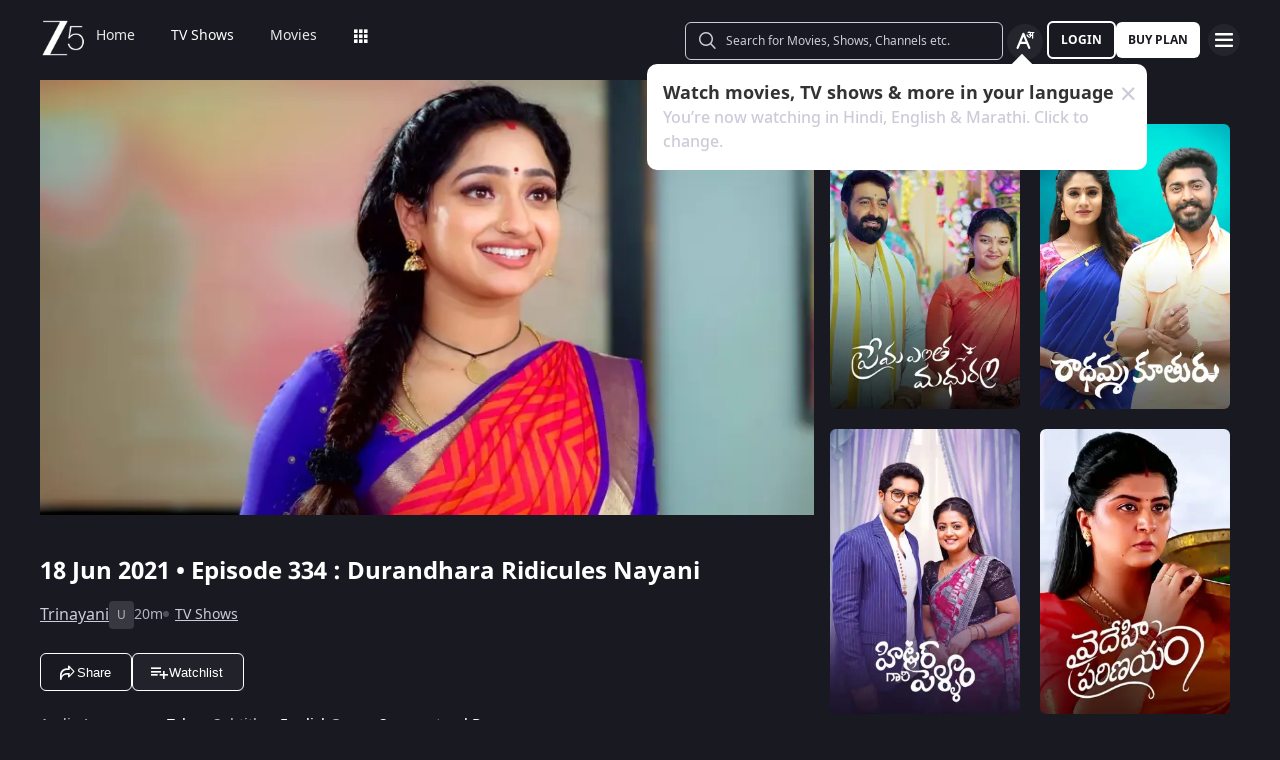

--- FILE ---
content_type: text/html; charset=utf-8
request_url: https://www.zee5.com/tv-shows/details/trinayani/0-6-2459/durandhara-ridicules-nayani/0-1-manual-168bn3p70ej8
body_size: 77150
content:
<!DOCTYPE html><html lang="en"><head><meta charSet="utf-8"/><meta name="theme-color" content="#1d001e"/><meta name="viewport" content="width=device-width,initial-scale=1,user-scalable=no,shrink-to-fit=no"/><meta name="facebook-domain-verification" content="ysxdlsijfp0rxdl1nrdg2gp2b1kqmu"/><link rel="preload" fetchpriority="high" as="image" href="/webapp-assets/images/fallback_portrait_new.svg" type="image/webp"/><meta name="robots" content="index, follow"/><title>Watch Trinayani TV Serial 18th June 2021 Full Episode 334 Online on ZEE5</title><meta name="description" content="Enjoy 18th June 2021&#x27;s full episode 334 of Trinayani TV serial online. Watch Durandhara Ridicules Nayani full episode. View best scenes, clips, previews &amp; more of Trinayani in HD on ZEE5"/><link rel="canonical" href="https://www.zee5.com/tv-shows/details/trinayani/0-6-2459/durandhara-ridicules-nayani/0-1-manual-168bn3p70ej8"/><link rel="alternate" hrefLang="x-default" href="https://www.zee5.com/tv-shows/details/trinayani/0-6-2459/durandhara-ridicules-nayani/0-1-manual-168bn3p70ej8"/><link rel="alternate" hrefLang="bn" href="https://www.zee5.com/global/bn/tv-shows/details/trinayani/0-6-2459/durandhara-ridicules-nayani/0-1-manual-168bn3p70ej8"/><link rel="alternate" hrefLang="en" href="https://www.zee5.com/global/tv-shows/details/trinayani/0-6-2459/durandhara-ridicules-nayani/0-1-manual-168bn3p70ej8"/><link rel="alternate" hrefLang="gu" href="https://www.zee5.com/global/gu/tv-shows/details/trinayani/0-6-2459/durandhara-ridicules-nayani/0-1-manual-168bn3p70ej8"/><link rel="alternate" hrefLang="hi" href="https://www.zee5.com/global/hi/tv-shows/details/trinayani/0-6-2459/durandhara-ridicules-nayani/0-1-manual-168bn3p70ej8"/><link rel="alternate" hrefLang="hr" href="https://www.zee5.com/global/hr/tv-shows/details/trinayani/0-6-2459/durandhara-ridicules-nayani/0-1-manual-168bn3p70ej8"/><link rel="alternate" hrefLang="kn" href="https://www.zee5.com/global/kn/tv-shows/details/trinayani/0-6-2459/durandhara-ridicules-nayani/0-1-manual-168bn3p70ej8"/><link rel="alternate" hrefLang="ml" href="https://www.zee5.com/global/ml/tv-shows/details/trinayani/0-6-2459/durandhara-ridicules-nayani/0-1-manual-168bn3p70ej8"/><link rel="alternate" hrefLang="mr" href="https://www.zee5.com/global/mr/tv-shows/details/trinayani/0-6-2459/durandhara-ridicules-nayani/0-1-manual-168bn3p70ej8"/><link rel="alternate" hrefLang="pa" href="https://www.zee5.com/global/pa/tv-shows/details/trinayani/0-6-2459/durandhara-ridicules-nayani/0-1-manual-168bn3p70ej8"/><link rel="alternate" hrefLang="ta" href="https://www.zee5.com/global/ta/tv-shows/details/trinayani/0-6-2459/durandhara-ridicules-nayani/0-1-manual-168bn3p70ej8"/><link rel="alternate" hrefLang="te" href="https://www.zee5.com/global/te/tv-shows/details/trinayani/0-6-2459/durandhara-ridicules-nayani/0-1-manual-168bn3p70ej8"/><link rel="alternate" hrefLang="th" href="https://www.zee5.com/global/th/tv-shows/details/trinayani/0-6-2459/durandhara-ridicules-nayani/0-1-manual-168bn3p70ej8"/><link rel="alternate" hrefLang="id" href="https://www.zee5.com/global/id/tv-shows/details/trinayani/0-6-2459/durandhara-ridicules-nayani/0-1-manual-168bn3p70ej8"/><link rel="alternate" hrefLang="ms" href="https://www.zee5.com/global/ms/tv-shows/details/trinayani/0-6-2459/durandhara-ridicules-nayani/0-1-manual-168bn3p70ej8"/><link rel="alternate" hrefLang="ru" href="https://www.zee5.com/global/ru/tv-shows/details/trinayani/0-6-2459/durandhara-ridicules-nayani/0-1-manual-168bn3p70ej8"/><link rel="alternate" hrefLang="de" href="https://www.zee5.com/global/de/tv-shows/details/trinayani/0-6-2459/durandhara-ridicules-nayani/0-1-manual-168bn3p70ej8"/><link rel="alternate" hrefLang="bn-in" href="https://www.zee5.com/bn/tv-shows/details/trinayani/0-6-2459/durandhara-ridicules-nayani/0-1-manual-168bn3p70ej8"/><link rel="alternate" hrefLang="en-in" href="https://www.zee5.com/tv-shows/details/trinayani/0-6-2459/durandhara-ridicules-nayani/0-1-manual-168bn3p70ej8"/><link rel="alternate" hrefLang="gu-in" href="https://www.zee5.com/gu/tv-shows/details/trinayani/0-6-2459/durandhara-ridicules-nayani/0-1-manual-168bn3p70ej8"/><link rel="alternate" hrefLang="hi-in" href="https://www.zee5.com/hi/tv-shows/details/trinayani/0-6-2459/durandhara-ridicules-nayani/0-1-manual-168bn3p70ej8"/><link rel="alternate" hrefLang="hr-in" href="https://www.zee5.com/hr/tv-shows/details/trinayani/0-6-2459/durandhara-ridicules-nayani/0-1-manual-168bn3p70ej8"/><link rel="alternate" hrefLang="kn-in" href="https://www.zee5.com/kn/tv-shows/details/trinayani/0-6-2459/durandhara-ridicules-nayani/0-1-manual-168bn3p70ej8"/><link rel="alternate" hrefLang="ml-in" href="https://www.zee5.com/ml/tv-shows/details/trinayani/0-6-2459/durandhara-ridicules-nayani/0-1-manual-168bn3p70ej8"/><link rel="alternate" hrefLang="mr-in" href="https://www.zee5.com/mr/tv-shows/details/trinayani/0-6-2459/durandhara-ridicules-nayani/0-1-manual-168bn3p70ej8"/><link rel="alternate" hrefLang="pa-in" href="https://www.zee5.com/pa/tv-shows/details/trinayani/0-6-2459/durandhara-ridicules-nayani/0-1-manual-168bn3p70ej8"/><link rel="alternate" hrefLang="ta-in" href="https://www.zee5.com/ta/tv-shows/details/trinayani/0-6-2459/durandhara-ridicules-nayani/0-1-manual-168bn3p70ej8"/><link rel="alternate" hrefLang="te-in" href="https://www.zee5.com/te/tv-shows/details/trinayani/0-6-2459/durandhara-ridicules-nayani/0-1-manual-168bn3p70ej8"/><script id="videoObject" type="application/ld+json">{"@context":"http://schema.org/","@type":"VideoObject","name":[{"@language":"en-in","@value":"Durandhara Ridicules Nayani"}],"description":[{"@language":"en-in","@value":"Nayani makes Vishal put his handprint on the wall. As Durandhara ridicules her, Vishal proves to her how Nayani is different from Jasmine. Tilottama observes Sumana while she acts in front of Vikrant."}],"inLanguage":"Telugu","thumbnailUrl":["https://akamaividz2.zee5.com/image/upload/w_1170,h_658,c_scale,f_avif,q_auto:eco/resources/0-1-manual-168bn3p70ej8/list/01manual168bn3p70ej8list.jpg"],"contentUrl":"https://www.zee5.com/tv-shows/details/trinayani/0-6-2459/durandhara-ridicules-nayani/0-1-manual-168bn3p70ej8","author":"Durandhara Ridicules Nayani","headline":"Durandhara Ridicules Nayani","genre":["Supernatural","Drama"],"embedUrl":"https://www.zee5.com/embed/0-1-manual-168bn3p70ej8","uploadDate":"2021-6-18","publisher":{"@context":"https://schema.org","@type":"Organization","name":"ZEE5","url":"https://www.zee5.com","image":"https://www.zee5.com/images/ZEE5_logo.svg?ver=4.20.0","logo":{"@type":"ImageObject","url":"https://www.zee5.com/images/ZEE5_logo.svg?ver=4.20.0","width":600,"height":60}},"duration":"PT0H20M29S","director":["Swarnedu Samadder"],"actors":["Chandu Gowda","Ashika Gopal Padukone"]}</script><script id="TVEpisodes" type="application/ld+json">{"@context":["http://schema.org/",{"@language":"te"}],"@type":"TVEpisode","url":"https://www.zee5.com/tv-shows/details/trinayani/0-6-2459/durandhara-ridicules-nayani/0-1-manual-168bn3p70ej8","image":["https://akamaividz2.zee5.com/image/upload/w_1170,h_658,c_scale,f_avif,q_auto:eco/resources/0-1-manual-168bn3p70ej8/list/01manual168bn3p70ej8list.jpg"],"name":[{"@language":"en-in","@value":"Durandhara Ridicules Nayani"}],"description":[{"@language":"en-in","@value":"Nayani makes Vishal put his handprint on the wall. As Durandhara ridicules her, Vishal proves to her how Nayani is different from Jasmine. Tilottama observes Sumana while she acts in front of Vikrant."}],"genre":["Supernatural","Drama"],"inLanguage":"te","duration":"PT0H20M29S","episodeNumber":334,"releasedEvent":{"@type":"PublicationEvent","name":"Durandhara Ridicules Nayani","startDate":"2021-6-18","location":{"@type":"Country","name":[""]}},"potentialAction":{"@type":"WatchAction","target":{"@type":"EntryPoint","inLanguage":"te","urlTemplate":"https://www.zee5.com/tv-shows/details/trinayani/0-6-2459/durandhara-ridicules-nayani/0-1-manual-168bn3p70ej8","actionPlatform":["http://schema.org/DesktopWebPlatform","http://schema.org/MobileWebPlatform","http://schema.org/IOSPlatform","http://schema.org/AndroidPlatform","http://schema.org/AndroidTVPlatform","http://schema.googleapis.com/GoogleVideoCast"]},"expectsAcceptanceOf":[]},"partOfSeason":[{"@type":"TVSeason","name":[{"@language":"en-in","@value":"Trinayani Season 1"}],"seasonNumber":1}],"partOfSeries":[{"@type":"TVSeries","@id":"https://www.zee5.com/tv-shows/details/trinayani/0-6-2459/durandhara-ridicules-nayani/0-1-manual-168bn3p70ej8","name":"Durandhara Ridicules Nayani"}]}</script><script id="websiteSearch" type="application/ld+json">{"@context":"http://schema.org/","@type":"WebSite","url":"https://www.zee5.com/","name":"Zee5","potentialAction":[{"@type":"SearchAction","target":"https://www.zee5.com/search?q={search_term_string}","query-input":"required name=search_term_string"}]}</script><script id="schema" type="application/ld+json">{"@context":"http://schema.org","@type":"BreadcrumbList","itemListElement":[{"@type":"ListItem","position":1,"item":{"@id":"https://www.zee5.com/","name":"Home"}},{"@type":"ListItem","position":2,"item":{"@id":"https://www.zee5.com/tv-shows","name":"Shows"}},{"@type":"ListItem","position":3,"item":{"@id":"https://www.zee5.com/tv-shows/details/trinayani/0-6-2459","name":"Trinayani"}},{"@type":"ListItem","position":4,"item":{"@id":"https://www.zee5.com/tv-shows/details/trinayani/0-6-2459/durandhara-ridicules-nayani/0-1-manual-168bn3p70ej8","name":"Episode 334"}}]}</script><script id="siteNavigation" type="application/ld+json">{"@context":"http://schema.org/","@graph":[{"@context":"http://schema.org/","@type":"SiteNavigationElement","@id":"https://www.zee5.com/myaccount/subscription?campaign-id=gurrampaapireddy&language-code=te&language-duration=DURATION_3M&content-id=0-0-1z5891277&fbclid=IwY2xjawPdSXlleHRuA2FlbQEwAGFkaWQBqzBcS6tFY3NydGMGYXBwX2lkDDM1MDY4NTUzMTcyOAABHlj6dtLMChzfF_tSrrfT38FoIiHHzwCbZtSjM1s8URUjyhfKgrzB4i_B7ND7_aem__hfWyUzLAj3tuYDDD8f-PQ&utm_medium=paid&utm_source=fb&utm_id=120242842220260211&utm_content=120242987946810211&utm_term=120242842220110211&utm_campaign=120242842220260211#table-of-contents","name":"Home","url":"https://www.zee5.com"},{"@context":"http://schema.org/","@type":"SiteNavigationElement","@id":"https://www.zee5.com/myaccount/subscription?campaign-id=gurrampaapireddy&language-code=te&language-duration=DURATION_3M&content-id=0-0-1z5891277&fbclid=IwY2xjawPdSXlleHRuA2FlbQEwAGFkaWQBqzBcS6tFY3NydGMGYXBwX2lkDDM1MDY4NTUzMTcyOAABHlj6dtLMChzfF_tSrrfT38FoIiHHzwCbZtSjM1s8URUjyhfKgrzB4i_B7ND7_aem__hfWyUzLAj3tuYDDD8f-PQ&utm_medium=paid&utm_source=fb&utm_id=120242842220260211&utm_content=120242987946810211&utm_term=120242842220110211&utm_campaign=120242842220260211#table-of-contents","name":"TV Shows","url":"https://www.zee5.com/tv-shows"},{"@context":"http://schema.org/","@type":"SiteNavigationElement","@id":"https://www.zee5.com/myaccount/subscription?campaign-id=gurrampaapireddy&language-code=te&language-duration=DURATION_3M&content-id=0-0-1z5891277&fbclid=IwY2xjawPdSXlleHRuA2FlbQEwAGFkaWQBqzBcS6tFY3NydGMGYXBwX2lkDDM1MDY4NTUzMTcyOAABHlj6dtLMChzfF_tSrrfT38FoIiHHzwCbZtSjM1s8URUjyhfKgrzB4i_B7ND7_aem__hfWyUzLAj3tuYDDD8f-PQ&utm_medium=paid&utm_source=fb&utm_id=120242842220260211&utm_content=120242987946810211&utm_term=120242842220110211&utm_campaign=120242842220260211#table-of-contents","name":"Movies","url":"https://www.zee5.com/movies"},{"@context":"http://schema.org/","@type":"SiteNavigationElement","@id":"https://www.zee5.com/myaccount/subscription?campaign-id=gurrampaapireddy&language-code=te&language-duration=DURATION_3M&content-id=0-0-1z5891277&fbclid=IwY2xjawPdSXlleHRuA2FlbQEwAGFkaWQBqzBcS6tFY3NydGMGYXBwX2lkDDM1MDY4NTUzMTcyOAABHlj6dtLMChzfF_tSrrfT38FoIiHHzwCbZtSjM1s8URUjyhfKgrzB4i_B7ND7_aem__hfWyUzLAj3tuYDDD8f-PQ&utm_medium=paid&utm_source=fb&utm_id=120242842220260211&utm_content=120242987946810211&utm_term=120242842220110211&utm_campaign=120242842220260211#table-of-contents","name":"Web Series","url":"https://www.zee5.com/web-series"},{"@context":"http://schema.org/","@type":"SiteNavigationElement","@id":"https://www.zee5.com/myaccount/subscription?campaign-id=gurrampaapireddy&language-code=te&language-duration=DURATION_3M&content-id=0-0-1z5891277&fbclid=IwY2xjawPdSXlleHRuA2FlbQEwAGFkaWQBqzBcS6tFY3NydGMGYXBwX2lkDDM1MDY4NTUzMTcyOAABHlj6dtLMChzfF_tSrrfT38FoIiHHzwCbZtSjM1s8URUjyhfKgrzB4i_B7ND7_aem__hfWyUzLAj3tuYDDD8f-PQ&utm_medium=paid&utm_source=fb&utm_id=120242842220260211&utm_content=120242987946810211&utm_term=120242842220110211&utm_campaign=120242842220260211#table-of-contents","name":"News","url":"https://www.zee5.com/news"},{"@context":"http://schema.org/","@type":"SiteNavigationElement","@id":"https://www.zee5.com/myaccount/subscription?campaign-id=gurrampaapireddy&language-code=te&language-duration=DURATION_3M&content-id=0-0-1z5891277&fbclid=IwY2xjawPdSXlleHRuA2FlbQEwAGFkaWQBqzBcS6tFY3NydGMGYXBwX2lkDDM1MDY4NTUzMTcyOAABHlj6dtLMChzfF_tSrrfT38FoIiHHzwCbZtSjM1s8URUjyhfKgrzB4i_B7ND7_aem__hfWyUzLAj3tuYDDD8f-PQ&utm_medium=paid&utm_source=fb&utm_id=120242842220260211&utm_content=120242987946810211&utm_term=120242842220110211&utm_campaign=120242842220260211#table-of-contents","name":"Eduauraa","url":"https://www.zee5.com/eduauraa"},{"@context":"http://schema.org/","@type":"SiteNavigationElement","@id":"https://www.zee5.com/myaccount/subscription?campaign-id=gurrampaapireddy&language-code=te&language-duration=DURATION_3M&content-id=0-0-1z5891277&fbclid=IwY2xjawPdSXlleHRuA2FlbQEwAGFkaWQBqzBcS6tFY3NydGMGYXBwX2lkDDM1MDY4NTUzMTcyOAABHlj6dtLMChzfF_tSrrfT38FoIiHHzwCbZtSjM1s8URUjyhfKgrzB4i_B7ND7_aem__hfWyUzLAj3tuYDDD8f-PQ&utm_medium=paid&utm_source=fb&utm_id=120242842220260211&utm_content=120242987946810211&utm_term=120242842220110211&utm_campaign=120242842220260211#table-of-contents","name":"Premium","url":"https://www.zee5.com/premium"},{"@context":"http://schema.org/","@type":"SiteNavigationElement","@id":"https://www.zee5.com/myaccount/subscription?campaign-id=gurrampaapireddy&language-code=te&language-duration=DURATION_3M&content-id=0-0-1z5891277&fbclid=IwY2xjawPdSXlleHRuA2FlbQEwAGFkaWQBqzBcS6tFY3NydGMGYXBwX2lkDDM1MDY4NTUzMTcyOAABHlj6dtLMChzfF_tSrrfT38FoIiHHzwCbZtSjM1s8URUjyhfKgrzB4i_B7ND7_aem__hfWyUzLAj3tuYDDD8f-PQ&utm_medium=paid&utm_source=fb&utm_id=120242842220260211&utm_content=120242987946810211&utm_term=120242842220110211&utm_campaign=120242842220260211#table-of-contents","name":"LIVE TV","url":"https://www.zee5.com/livetv"},{"@context":"http://schema.org/","@type":"SiteNavigationElement","@id":"https://www.zee5.com/myaccount/subscription?campaign-id=gurrampaapireddy&language-code=te&language-duration=DURATION_3M&content-id=0-0-1z5891277&fbclid=IwY2xjawPdSXlleHRuA2FlbQEwAGFkaWQBqzBcS6tFY3NydGMGYXBwX2lkDDM1MDY4NTUzMTcyOAABHlj6dtLMChzfF_tSrrfT38FoIiHHzwCbZtSjM1s8URUjyhfKgrzB4i_B7ND7_aem__hfWyUzLAj3tuYDDD8f-PQ&utm_medium=paid&utm_source=fb&utm_id=120242842220260211&utm_content=120242987946810211&utm_term=120242842220110211&utm_campaign=120242842220260211#table-of-contents","name":"Music","url":"https://www.zee5.com/music-videos"},{"@context":"http://schema.org/","@type":"SiteNavigationElement","@id":"https://www.zee5.com/myaccount/subscription?campaign-id=gurrampaapireddy&language-code=te&language-duration=DURATION_3M&content-id=0-0-1z5891277&fbclid=IwY2xjawPdSXlleHRuA2FlbQEwAGFkaWQBqzBcS6tFY3NydGMGYXBwX2lkDDM1MDY4NTUzMTcyOAABHlj6dtLMChzfF_tSrrfT38FoIiHHzwCbZtSjM1s8URUjyhfKgrzB4i_B7ND7_aem__hfWyUzLAj3tuYDDD8f-PQ&utm_medium=paid&utm_source=fb&utm_id=120242842220260211&utm_content=120242987946810211&utm_term=120242842220110211&utm_campaign=120242842220260211#table-of-contents","name":"Rent","url":"https://www.zee5.com/zee-plex-movies-on-rent"},{"@context":"http://schema.org/","@type":"SiteNavigationElement","@id":"https://www.zee5.com/myaccount/subscription?campaign-id=gurrampaapireddy&language-code=te&language-duration=DURATION_3M&content-id=0-0-1z5891277&fbclid=IwY2xjawPdSXlleHRuA2FlbQEwAGFkaWQBqzBcS6tFY3NydGMGYXBwX2lkDDM1MDY4NTUzMTcyOAABHlj6dtLMChzfF_tSrrfT38FoIiHHzwCbZtSjM1s8URUjyhfKgrzB4i_B7ND7_aem__hfWyUzLAj3tuYDDD8f-PQ&utm_medium=paid&utm_source=fb&utm_id=120242842220260211&utm_content=120242987946810211&utm_term=120242842220110211&utm_campaign=120242842220260211#table-of-contents","name":"Play","url":"https://www.zee5.com/play5-games"},{"@context":"http://schema.org/","@type":"SiteNavigationElement","@id":"https://www.zee5.com/myaccount/subscription?campaign-id=gurrampaapireddy&language-code=te&language-duration=DURATION_3M&content-id=0-0-1z5891277&fbclid=IwY2xjawPdSXlleHRuA2FlbQEwAGFkaWQBqzBcS6tFY3NydGMGYXBwX2lkDDM1MDY4NTUzMTcyOAABHlj6dtLMChzfF_tSrrfT38FoIiHHzwCbZtSjM1s8URUjyhfKgrzB4i_B7ND7_aem__hfWyUzLAj3tuYDDD8f-PQ&utm_medium=paid&utm_source=fb&utm_id=120242842220260211&utm_content=120242987946810211&utm_term=120242842220110211&utm_campaign=120242842220260211#table-of-contents","name":"Articles","url":"https://www.zee5.com/articles"},{"@context":"http://schema.org/","@type":"SiteNavigationElement","@id":"https://www.zee5.com/myaccount/subscription?campaign-id=gurrampaapireddy&language-code=te&language-duration=DURATION_3M&content-id=0-0-1z5891277&fbclid=IwY2xjawPdSXlleHRuA2FlbQEwAGFkaWQBqzBcS6tFY3NydGMGYXBwX2lkDDM1MDY4NTUzMTcyOAABHlj6dtLMChzfF_tSrrfT38FoIiHHzwCbZtSjM1s8URUjyhfKgrzB4i_B7ND7_aem__hfWyUzLAj3tuYDDD8f-PQ&utm_medium=paid&utm_source=fb&utm_id=120242842220260211&utm_content=120242987946810211&utm_term=120242842220110211&utm_campaign=120242842220260211#table-of-contents","name":"Kids","url":"https://www.zee5.com/kids"},{"@context":"http://schema.org/","@type":"SiteNavigationElement","@id":"https://www.zee5.com/myaccount/subscription?campaign-id=gurrampaapireddy&language-code=te&language-duration=DURATION_3M&content-id=0-0-1z5891277&fbclid=IwY2xjawPdSXlleHRuA2FlbQEwAGFkaWQBqzBcS6tFY3NydGMGYXBwX2lkDDM1MDY4NTUzMTcyOAABHlj6dtLMChzfF_tSrrfT38FoIiHHzwCbZtSjM1s8URUjyhfKgrzB4i_B7ND7_aem__hfWyUzLAj3tuYDDD8f-PQ&utm_medium=paid&utm_source=fb&utm_id=120242842220260211&utm_content=120242987946810211&utm_term=120242842220110211&utm_campaign=120242842220260211#table-of-contents","name":"Videos","url":"https://www.zee5.com/videos"},{"@context":"http://schema.org/","@type":"SiteNavigationElement","@id":"https://www.zee5.com/myaccount/subscription?campaign-id=gurrampaapireddy&language-code=te&language-duration=DURATION_3M&content-id=0-0-1z5891277&fbclid=IwY2xjawPdSXlleHRuA2FlbQEwAGFkaWQBqzBcS6tFY3NydGMGYXBwX2lkDDM1MDY4NTUzMTcyOAABHlj6dtLMChzfF_tSrrfT38FoIiHHzwCbZtSjM1s8URUjyhfKgrzB4i_B7ND7_aem__hfWyUzLAj3tuYDDD8f-PQ&utm_medium=paid&utm_source=fb&utm_id=120242842220260211&utm_content=120242987946810211&utm_term=120242842220110211&utm_campaign=120242842220260211#table-of-contents","name":"Zee5News","url":"https://www.zee5.com/zee5news"},{"@context":"http://schema.org/","@type":"SiteNavigationElement","@id":"https://www.zee5.com/myaccount/subscription?campaign-id=gurrampaapireddy&language-code=te&language-duration=DURATION_3M&content-id=0-0-1z5891277&fbclid=IwY2xjawPdSXlleHRuA2FlbQEwAGFkaWQBqzBcS6tFY3NydGMGYXBwX2lkDDM1MDY4NTUzMTcyOAABHlj6dtLMChzfF_tSrrfT38FoIiHHzwCbZtSjM1s8URUjyhfKgrzB4i_B7ND7_aem__hfWyUzLAj3tuYDDD8f-PQ&utm_medium=paid&utm_source=fb&utm_id=120242842220260211&utm_content=120242987946810211&utm_term=120242842220110211&utm_campaign=120242842220260211#table-of-contents","name":"TV Channels","url":"https://www.zee5.com/tv-channels"}]}</script><script id="table" type="application/ld+json">{"@context":"http://schema.org/","@type":"Table","about":"Details About Trinayani Show: "}</script><meta property="og:title" content="Watch Trinayani TV Serial 18th June 2021 Full Episode 334 Online on ZEE5"/><meta property="og:description" content="Enjoy 18th June 2021&#x27;s full episode 334 of Trinayani TV serial online. Watch Durandhara Ridicules Nayani full episode. View best scenes, clips, previews &amp; more of Trinayani in HD on ZEE5"/><meta property="og:image" content="https://akamaividz2.zee5.com/image/upload/w_1170,h_658,c_scale,f_avif,q_auto:eco/resources/0-1-manual-168bn3p70ej8/list/01manual168bn3p70ej8list.jpg"/><meta property="og:type" content="website"/><meta property="og:site_name" content="ZEE5"/><meta property="og:url" content="https://www.zee5.com/tv-shows/details/trinayani/0-6-2459/durandhara-ridicules-nayani/0-1-manual-168bn3p70ej8"/><meta property="fb:app_id" content="531754847171576"/><meta name="twitter:card" content="summary_large_image"/><meta name="twitter:site" content="@ZEE5India"/><meta name="twitter:title" content="Watch Trinayani TV Serial 18th June 2021 Full Episode 334 Online on ZEE5"/><meta name="twitter:description" content="Enjoy 18th June 2021&#x27;s full episode 334 of Trinayani TV serial online. Watch Durandhara Ridicules Nayani full episode. View best scenes, clips, previews &amp; more of Trinayani in HD on ZEE5"/><meta name="twitter:image" content="https://akamaividz2.zee5.com/image/upload/w_1170,h_658,c_scale,f_avif,q_auto:eco/resources/0-1-manual-168bn3p70ej8/list/01manual168bn3p70ej8list.jpg"/><meta name="twitter:url" content="https://www.zee5.com/tv-shows/details/trinayani/0-6-2459/durandhara-ridicules-nayani/0-1-manual-168bn3p70ej8"/><meta name="twitter:app:country" content="IN"/><meta name="twitter:app:name:iphone" content="ZEE5"/><meta name="twitter:app:id:iphone" content="743691886"/><meta name="twitter:app:url:iphone" content="https://www.zee5.com/tv-shows/details/trinayani/0-6-2459/durandhara-ridicules-nayani/0-1-manual-168bn3p70ej8"/><meta name="twitter:app:name:googleplay" content="ZEE5"/><meta name="twitter:app:id:googleplay" content="com.graymatrix.did"/><meta name="twitter:app:url:googleplay" content="https://www.zee5.com/tv-shows/details/trinayani/0-6-2459/durandhara-ridicules-nayani/0-1-manual-168bn3p70ej8"/><meta property="og:image:width" content="200"/><meta property="og:image:height" content="200"/><meta property="al:ios:url" content="https://www.zee5.com/tv-shows/details/trinayani/0-6-2459/durandhara-ridicules-nayani/0-1-manual-168bn3p70ej8"/><meta property="al:ios:app_store_id" content="743691886"/><meta property="al:ios:app_name" content="ZEE5"/><meta property="al:android:url" content="https://www.zee5.com/tv-shows/details/trinayani/0-6-2459/durandhara-ridicules-nayani/0-1-manual-168bn3p70ej8"/><meta property="al:android:package" content="com.graymatrix.did"/><meta property="al:android:app_name" content="ZEE5"/><link rel="preload" href="https://akamaividz2.zee5.com/image/upload/w_822,h_462,c_scale,f_webp,q_auto:eco/resources/0-1-manual-168bn3p70ej8/list/01manual168bn3p70ej8list.jpg" as="image" type="image/webp" fetchpriority="high"/><meta name="next-head-count" content="72"/><meta charSet="utf-8"/><link rel="shortcut icon" href="/webapp-assets/images/favicon.ico?ver=5.1.7"/><link rel="icon" sizes="16x16" href="/webapp-assets/images/favicon-16x16.png?ver=5.1.7"/><link rel="icon" sizes="32x32" href="/webapp-assets/images/favicon-32x32.png?ver=5.1.7"/><link rel="icon" href="/webapp-assets/images/favicon.ico?ver=5.1.7"/><link rel="apple-touch-icon" sizes="180x180" href="/webapp-assets/images/apple-touch-icon-180x180.png?ver=5.1.7"/><link rel="preconnect" href="https://akamaividz2.zee5.com" crossorigin=""/><link rel="dns-prefetch" href="https://gwapi.zee5.com"/><link rel="dns-prefetch" href="https://subscriptionapiv2.zee5.com"/><link rel="preconnect" href="https://playerscript.zee5.com"/><link rel="dns-prefetch" href="//oms-co.zee5.com"/><link rel="dns-prefetch" href="//auth.zee5.com"/><link rel="dns-prefetch" href="//artemis.zee5.com"/><link rel="manifest" href="/webapp-assets/scripts/manifest.json?ver=5.1.7"/><script>window.dataLayer = window.dataLayer || [];</script><link rel="preload" href="/_next/static/media/6601ccaf8a997f9c-s.p.woff2" as="font" type="font/woff2" crossorigin="anonymous" data-next-font="size-adjust"/><link rel="preload" href="/_next/static/media/62f42a56bf69a312-s.p.woff2" as="font" type="font/woff2" crossorigin="anonymous" data-next-font="size-adjust"/><link rel="preload" href="/_next/static/media/acf4bc220566f1d3-s.p.woff2" as="font" type="font/woff2" crossorigin="anonymous" data-next-font="size-adjust"/><link rel="preload" href="/_next/static/media/b055789615290920-s.p.woff2" as="font" type="font/woff2" crossorigin="anonymous" data-next-font="size-adjust"/><link rel="preload" href="/_next/static/media/6a4d087b6d6fb569-s.p.woff2" as="font" type="font/woff2" crossorigin="anonymous" data-next-font="size-adjust"/><link rel="preload" href="/_next/static/media/17cb90cec2077cb3-s.p.woff2" as="font" type="font/woff2" crossorigin="anonymous" data-next-font="size-adjust"/><link rel="preload" href="/_next/static/media/b4de8a0ce23afbe6-s.p.woff" as="font" type="font/woff" crossorigin="anonymous" data-next-font="size-adjust"/><link rel="preload" href="/_next/static/css/b80b9a003f2d0ea8.css" as="style"/><link rel="stylesheet" href="/_next/static/css/b80b9a003f2d0ea8.css" data-n-g=""/><link rel="preload" href="/_next/static/css/d4ff66de35843042.css" as="style"/><link rel="stylesheet" href="/_next/static/css/d4ff66de35843042.css"/><noscript data-n-css=""></noscript><script defer="" nomodule="" src="/_next/static/chunks/polyfills-c67a75d1b6f99dc8.js"></script><script defer="" src="/_next/static/chunks/1727-4048d57c9a64ba21.js"></script><script defer="" src="/_next/static/chunks/9534.01083f4983342cc3.js"></script><script src="/_next/static/chunks/webpack-8c7e09f44f7828a4.js" defer=""></script><script src="/_next/static/chunks/main-dccbb18afd1c5a37.js" defer=""></script><script src="/_next/static/chunks/4090-732431ef8d2e2ddb.js" defer=""></script><script src="/_next/static/chunks/pages/_app-c95a010ea7ab3e2e.js" defer=""></script><script src="/_next/static/chunks/5675-540353cbb78bc31b.js" defer=""></script><script src="/_next/static/chunks/9009-ea946208254f8e98.js" defer=""></script><script src="/_next/static/chunks/1920-8d4138233e574ab6.js" defer=""></script><script src="/_next/static/chunks/1075-8a7fbc7b99987c13.js" defer=""></script><script src="/_next/static/chunks/6090-9986fea03f9bda5e.js" defer=""></script><script src="/_next/static/chunks/8364-acb585cc498f3ccd.js" defer=""></script><script src="/_next/static/chunks/2837-58e19caeb8e7cab8.js" defer=""></script><script src="/_next/static/chunks/5326-fbf7b2f3ab2fedb3.js" defer=""></script><script src="/_next/static/chunks/3197-9dd1d22da8af9e73.js" defer=""></script><script src="/_next/static/chunks/7032-f46e437454559d20.js" defer=""></script><script src="/_next/static/chunks/137-158d499fc115fbf1.js" defer=""></script><script src="/_next/static/chunks/6363-ebcc6e4c43c3899b.js" defer=""></script><script src="/_next/static/chunks/3182-fdd68c73593e6102.js" defer=""></script><script src="/_next/static/chunks/pages/tv-shows/details/%5BshowName%5D/%5BshowId%5D/%5BepisodeName_seasonNo%5D/%5BepisodeId%5D-f16ace880e62ea4c.js" defer=""></script><script src="/_next/static/webapp-build-v5.1.7/_buildManifest.js" defer=""></script><script src="/_next/static/webapp-build-v5.1.7/_ssgManifest.js" defer=""></script></head><body><div id="__next"><style data-emotion="css-global 1elh5pq">html,body{padding:0;margin:0;font-family:-apple-system,BlinkMacSystemFont,Segoe UI,Roboto,Oxygen,Ubuntu,Cantarell,Fira Sans,Droid Sans,Helvetica Neue,sans-serif;background:#191922;min-height:100vh;font-size:16px;width:100vw;box-sizing:border-box;scrollbar-gutter:stable;}@media screen and (min-width: 1200px){html::-webkit-scrollbar,body::-webkit-scrollbar{background-color:transparent;border-radius:2px;height:5px;width:5px;}html::-webkit-scrollbar-thumb,body::-webkit-scrollbar-thumb{background-color:rgba(255, 255, 255, 0.1);border-radius:2.5px;}html::-webkit-scrollbar-track,body::-webkit-scrollbar-track{background-color:rgba(0, 0, 0, 0.2);border-radius:6px;}}a{color:inherit;-webkit-text-decoration:none;text-decoration:none;}#__next{min-height:100vh;position:relative;display:-webkit-box;display:-webkit-flex;display:-ms-flexbox;display:flex;-webkit-flex-direction:column;-ms-flex-direction:column;flex-direction:column;}*{box-sizing:border-box;margin:0;padding:0;}#modal-root{position:fixed;width:100%;bottom:20px;overflow:hidden;z-index:1010;}@media screen and (min-width: 1200px){#modal-root{bottom:60px;}}@-webkit-keyframes shine-lines{0%{-webkit-transform:translateX(-100%) scale(0, 1);-moz-transform:translateX(-100%) scale(0, 1);-ms-transform:translateX(-100%) scale(0, 1);transform:translateX(-100%) scale(0, 1);opacity:1;}75%{-webkit-transform:translateX(-25%) scale(0.5, 1);-moz-transform:translateX(-25%) scale(0.5, 1);-ms-transform:translateX(-25%) scale(0.5, 1);transform:translateX(-25%) scale(0.5, 1);opacity:0.6;}100%{-webkit-transform:translateX(25%) scale(1, 1);-moz-transform:translateX(25%) scale(1, 1);-ms-transform:translateX(25%) scale(1, 1);transform:translateX(25%) scale(1, 1);opacity:0.2;}}@keyframes shine-lines{0%{-webkit-transform:translateX(-100%) scale(0, 1);-moz-transform:translateX(-100%) scale(0, 1);-ms-transform:translateX(-100%) scale(0, 1);transform:translateX(-100%) scale(0, 1);opacity:1;}75%{-webkit-transform:translateX(-25%) scale(0.5, 1);-moz-transform:translateX(-25%) scale(0.5, 1);-ms-transform:translateX(-25%) scale(0.5, 1);transform:translateX(-25%) scale(0.5, 1);opacity:0.6;}100%{-webkit-transform:translateX(25%) scale(1, 1);-moz-transform:translateX(25%) scale(1, 1);-ms-transform:translateX(25%) scale(1, 1);transform:translateX(25%) scale(1, 1);opacity:0.2;}}@media screen and (min-width: 900px){::-webkit-scrollbar{width:0px;}::-webkit-scrollbar-track{background:#191922;border-radius:0px;margin:0px;}::-webkit-scrollbar-thumb{background:#191922;border-radius:0px;}::-webkit-scrollbar-track:hover{display:none;}}#af-smart-banner.afb-container{position:fixed;}#af-smart-banner.afb-container~#__next{padding-top:114px;}#af-smart-banner.afb-container~#__next #headerContainer{top:70px;}</style><style data-emotion="css dwhe5p">.css-dwhe5p{display:-webkit-box;display:-webkit-flex;display:-ms-flexbox;display:flex;-webkit-flex-direction:column;-ms-flex-direction:column;flex-direction:column;-webkit-box-pack:center;-ms-flex-pack:center;-webkit-justify-content:center;justify-content:center;-webkit-align-items:center;-webkit-box-align:center;-ms-flex-align:center;align-items:center;position:fixed;width:100%;top:0;z-index:101;padding:0 14px 0;background:#191922;}@media screen and (min-width: 600px){.css-dwhe5p{padding:8px 14px;}}@media screen and (min-width: 900px){.css-dwhe5p{padding:0px 14px 0;text-align:right;}}@media screen and (min-width: 1200px){.css-dwhe5p{padding:8px 40px 6px;}}</style><header class="css-dwhe5p"><style data-emotion="css 1dgzwdx">.css-1dgzwdx{display:-webkit-box;display:-webkit-flex;display:-ms-flexbox;display:flex;-webkit-flex-direction:row;-ms-flex-direction:row;flex-direction:row;-webkit-box-pack:justify;-webkit-justify-content:space-between;justify-content:space-between;-webkit-align-items:center;-webkit-box-align:center;-ms-flex-align:center;align-items:center;width:100%;z-index:101;height:44px;}@media screen and (min-width: 600px){.css-1dgzwdx{height:48px;}}@media screen and (min-width: 900px){.css-1dgzwdx{height:65px;text-align:right;padding-bottom:1px;}}</style><div data-testid="headerContainer" class="css-1dgzwdx"><style data-emotion="css 1enecox">.css-1enecox{max-width:60%;display:-webkit-box;display:-webkit-flex;display:-ms-flexbox;display:flex;-webkit-flex-direction:row;-ms-flex-direction:row;flex-direction:row;-webkit-box-pack:start;-ms-flex-pack:start;-webkit-justify-content:flex-start;justify-content:flex-start;-webkit-align-items:center;-webkit-box-align:center;-ms-flex-align:center;align-items:center;gap:12px;}</style><div class="css-1enecox"><style data-emotion="css 1ty7gog">.css-1ty7gog{width:32px;}</style><div data-testid="zee5-logo" class="css-1ty7gog"></div><style data-emotion="css 1kywmwz">.css-1kywmwz{margin-bottom:8px;margin-left:6px;}</style><div class="css-1kywmwz"><style data-emotion="css 1q2wuwl">.css-1q2wuwl{color:#FFFFFF;height:64px;left:0;right:0;z-index:1;text-align:left;display:-webkit-box;display:-webkit-flex;display:-ms-flexbox;display:flex;-webkit-flex-direction:row;-ms-flex-direction:row;flex-direction:row;-webkit-box-pack:center;-ms-flex-pack:center;-webkit-justify-content:center;justify-content:center;-webkit-align-items:center;-webkit-box-align:center;-ms-flex-align:center;align-items:center;overflow-x:auto;}@media screen and (min-width: 900px){.css-1q2wuwl{margin-top:0;}}@media screen and (min-width: 1200px){.css-1q2wuwl{height:46px;}}.css-1q2wuwl ul{margin:0;display:-webkit-box;display:-webkit-flex;display:-ms-flexbox;display:flex;overflow-x:auto;overflow-y:hidden;height:100%;padding:0;}.css-1q2wuwl ul >li{list-style-type:none;white-space:nowrap;}.css-1q2wuwl ul >li >a{position:relative;}.css-1q2wuwl ul >li >a:after{content:'';position:absolute;left:0;right:0;width:0;bottom:-8px;height:2px;background:#FFFFFF;opacity:0;margin:auto;-webkit-transition:width 0.25s ease-in,bottom 0.25s cubic-bezier(0.33, 0.04, 0.63, 0.93),opacity 0.25s ease-in,bottom 0.25s cubic-bezier(0.33, 0.04, 0.63, 0.93);transition:width 0.25s ease-in,bottom 0.25s cubic-bezier(0.33, 0.04, 0.63, 0.93),opacity 0.25s ease-in,bottom 0.25s cubic-bezier(0.33, 0.04, 0.63, 0.93);}@media screen and (min-width: 360px){.css-1q2wuwl{display:-webkit-box;}.css-1q2wuwl::-webkit-scrollbar{display:none;}}@media screen and (min-width: 1200px){.css-1q2wuwl{overflow-x:initial;}}</style><div data-testid="nav-menu-container" class="css-1q2wuwl"><ul><style data-emotion="css 2rjkhr">.css-2rjkhr{left:0;right:0;z-index:1;text-align:left;display:-webkit-box;display:-webkit-flex;display:-ms-flexbox;display:flex;-webkit-flex-direction:row;-ms-flex-direction:row;flex-direction:row;-webkit-box-pack:center;-ms-flex-pack:center;-webkit-justify-content:center;justify-content:center;-webkit-align-items:center;-webkit-box-align:center;-ms-flex-align:center;align-items:center;margin:0;list-style-type:none;border-radius:3px;padding:0 18px;white-space:nowrap;}.css-2rjkhr >a{position:relative;color:rgba(255, 255, 255, 0.9);}@media screen and (min-width: 320px){.css-2rjkhr >a{font-family:'__notasansRegular_d6dcbe','__notasansRegular_Fallback_d6dcbe',sans-serif;font-size:0.8125rem;line-height:1.25rem;font-weight:400;}}@media screen and (min-width: 600px){.css-2rjkhr >a{font-family:'__notasansRegular_d6dcbe','__notasansRegular_Fallback_d6dcbe',sans-serif;font-size:0.875rem;line-height:0.875rem;font-weight:400;}}.css-2rjkhr >a:after{content:'';position:absolute;left:0;right:0;width:0;bottom:-8px;height:2px;background:#FFFFFF;opacity:0;margin:auto;-webkit-transition:width 0.25s ease-in,bottom 0.25s cubic-bezier(0.33, 0.04, 0.63, 0.93),opacity 0.25s ease-in,bottom 0.25s cubic-bezier(0.33, 0.04, 0.63, 0.93);transition:width 0.25s ease-in,bottom 0.25s cubic-bezier(0.33, 0.04, 0.63, 0.93),opacity 0.25s ease-in,bottom 0.25s cubic-bezier(0.33, 0.04, 0.63, 0.93);}.css-2rjkhr:hover >a{text-shadow:0.5px 0 0.5px #FFFFFF;position:relative;}.css-2rjkhr:hover >a:after{width:100%;opacity:1;-webkit-transition:width 0.25s ease-in,bottom 0.25s cubic-bezier(0.33, 0.04, 0.63, 0.93);transition:width 0.25s ease-in,bottom 0.25s cubic-bezier(0.33, 0.04, 0.63, 0.93);}</style><li data-testid="home-nav-btn" class="css-2rjkhr"><a href="/" title="Watch TV Shows, Originals, Movies &amp; Live News Online" class="css-1ata0z2">Home</a></li><style data-emotion="css 1uq9cy5">.css-1uq9cy5{left:0;right:0;z-index:1;text-align:left;display:-webkit-box;display:-webkit-flex;display:-ms-flexbox;display:flex;-webkit-flex-direction:row;-ms-flex-direction:row;flex-direction:row;-webkit-box-pack:center;-ms-flex-pack:center;-webkit-justify-content:center;justify-content:center;-webkit-align-items:center;-webkit-box-align:center;-ms-flex-align:center;align-items:center;margin:0;list-style-type:none;border-radius:3px;padding:0 18px;white-space:nowrap;}.css-1uq9cy5 >a{position:relative;color:#FFFFFF;}@media screen and (min-width: 320px){.css-1uq9cy5 >a{font-family:'__notasansRegular_d6dcbe','__notasansRegular_Fallback_d6dcbe',sans-serif;font-size:0.8125rem;line-height:1.25rem;font-weight:400;}}@media screen and (min-width: 600px){.css-1uq9cy5 >a{font-family:'__notasansRegular_d6dcbe','__notasansRegular_Fallback_d6dcbe',sans-serif;font-size:0.875rem;line-height:0.875rem;font-weight:400;}}.css-1uq9cy5 >a:after{content:'';position:absolute;left:0;right:0;width:0;bottom:-8px;height:2px;background:#FFFFFF;opacity:0;margin:auto;-webkit-transition:width 0.25s ease-in,bottom 0.25s cubic-bezier(0.33, 0.04, 0.63, 0.93),opacity 0.25s ease-in,bottom 0.25s cubic-bezier(0.33, 0.04, 0.63, 0.93);transition:width 0.25s ease-in,bottom 0.25s cubic-bezier(0.33, 0.04, 0.63, 0.93),opacity 0.25s ease-in,bottom 0.25s cubic-bezier(0.33, 0.04, 0.63, 0.93);}.css-1uq9cy5 >a:after{width:100%;opacity:1;}.css-1uq9cy5:hover >a{text-shadow:0.5px 0 0.5px #FFFFFF;position:relative;}.css-1uq9cy5:hover >a:after{width:100%;opacity:1;-webkit-transition:width 0.25s ease-in,bottom 0.25s cubic-bezier(0.33, 0.04, 0.63, 0.93);transition:width 0.25s ease-in,bottom 0.25s cubic-bezier(0.33, 0.04, 0.63, 0.93);}</style><li data-testid="tvshows-nav-btn" class="css-1uq9cy5"><a href="/tv-shows" title="Watch TV Serials &amp; Shows Online" class="css-1ata0z2">TV Shows</a></li><li data-testid="movies-nav-btn" class="css-2rjkhr"><a href="/movies" title="Watch Movies Online" class="css-1ata0z2">Movies</a></li></ul><style data-emotion="css c887od">.css-c887od{padding:15px 18px 32px 18px;margin-top:auto;cursor:pointer;}.css-c887od >ul{display:none;}.css-c887od:hover >ul{padding:16px 0px;display:block;position:absolute;height:auto;background:#191922;border:1px solid rgba(255, 255, 255, 0.11);border-radius:6px;box-shadow:0 2px 4px 0 #000;margin-top:32px;-webkit-transform:translateX(-50%);-moz-transform:translateX(-50%);-ms-transform:translateX(-50%);transform:translateX(-50%);max-height:calc(100vh - 100px);overflow:hidden;overflow-y:auto;}.css-c887od:hover >ul::-webkit-scrollbar{width:5px;}.css-c887od:hover >ul::-webkit-scrollbar-track{background:#333333;border-radius:2.5px;margin:0px;}.css-c887od:hover >ul::-webkit-scrollbar-thumb{background:#4F4F4F;border-radius:2.5px;}.css-c887od:hover >ul::-webkit-scrollbar-track:hover{display:none;}.css-c887od:hover >ul li{border-bottom:0px solid rgba(255, 255, 255, 0.1);padding:1px 16px;}.css-c887od:hover >ul li >a{display:block;font-family:'__notasansBold_e309a0','__notasansBold_Fallback_e309a0',sans-serif;font-size:0.875rem;line-height:1.375rem;font-weight:700;box-sizing:border-box;width:168px;height:48px;padding:14px 16px;border-radius:8px;text-align:left;cursor:pointer;color:#cfc3ca;}.css-c887od:hover >ul li >a:hover{background:rgba(255, 255, 255, 0.06);}.css-c887od:before{font-family:'__initialLoadIcons_2ddc87','__initialLoadIcons_Fallback_2ddc87';speak:none;font-style:normal;font-variant:normal;text-transform:none;-webkit-font-smoothing:antialiased;-moz-osx-font-smoothing:grayscale;content:'\42';}.css-c887od:hover:before{-webkit-transition:color 0.25s ease-in,bottom 0.25s cubic-bezier(0.33, 0.04, 0.63, 0.93);transition:color 0.25s ease-in,bottom 0.25s cubic-bezier(0.33, 0.04, 0.63, 0.93);color:#FFFFFF;}</style><div data-testid="more-menu-container" class="css-c887od"><ul><style data-emotion="css 1lj50kh">.css-1lj50kh{left:0;right:0;z-index:1;text-align:left;display:-webkit-box;display:-webkit-flex;display:-ms-flexbox;display:flex;-webkit-flex-direction:row;-ms-flex-direction:row;flex-direction:row;-webkit-box-pack:center;-ms-flex-pack:center;-webkit-justify-content:center;justify-content:center;-webkit-align-items:center;-webkit-box-align:center;-ms-flex-align:center;align-items:center;margin:0;list-style-type:none;border-radius:3px;padding:0 18px;white-space:nowrap;}.css-1lj50kh >a{position:relative;color:rgba(255, 255, 255, 0.9);}@media screen and (min-width: 320px){.css-1lj50kh >a{font-family:'__notasansRegular_d6dcbe','__notasansRegular_Fallback_d6dcbe',sans-serif;font-size:0.8125rem;line-height:1.25rem;font-weight:400;}}@media screen and (min-width: 600px){.css-1lj50kh >a{font-family:'__notasansRegular_d6dcbe','__notasansRegular_Fallback_d6dcbe',sans-serif;font-size:0.875rem;line-height:0.875rem;font-weight:400;}}.css-1lj50kh >a:after{content:'';position:absolute;left:0;right:0;width:0;bottom:-8px;height:2px;background:#FFFFFF;opacity:0;margin:auto;-webkit-transition:width 0.25s ease-in,bottom 0.25s cubic-bezier(0.33, 0.04, 0.63, 0.93),opacity 0.25s ease-in,bottom 0.25s cubic-bezier(0.33, 0.04, 0.63, 0.93);transition:width 0.25s ease-in,bottom 0.25s cubic-bezier(0.33, 0.04, 0.63, 0.93),opacity 0.25s ease-in,bottom 0.25s cubic-bezier(0.33, 0.04, 0.63, 0.93);}</style><li data-testid="zeeoriginals-nav-btn" class="css-1lj50kh"><a href="/web-series" class="css-1ata0z2">Web Series</a></li><li data-testid="free5-nav-btn" class="css-1lj50kh"><a href="/free5" class="css-1ata0z2">FREE5</a></li><li data-testid="kidz-nav-btn" class="css-1lj50kh"><a href="/kids" class="css-1ata0z2">KidZ</a></li><li data-testid="lolz-nav-btn" class="css-1lj50kh"><a href="/lolz" class="css-1ata0z2">LOLZ</a></li><li data-testid="live-nav-btn" class="css-1lj50kh"><a href="/live-tv" title="Watch Live TV Channels Online" class="css-1ata0z2">Live TV</a></li><li data-testid="rent-nav-btn" class="css-1lj50kh"><a href="/zee-plex-movies-on-rent" title="Rent &amp; Watch Movies on ZEEPLEX" class="css-1ata0z2">Rent</a></li><li data-testid="sports-nav-btn" class="css-1lj50kh"><a href="/sports/cricket/ilt20" class="css-1ata0z2">Sports</a></li><li data-testid="music-nav-btn" class="css-1lj50kh"><a href="/music-videos" title="Watch Music Videos Online" class="css-1ata0z2">Music</a></li><li data-testid="videos-nav-btn" class="css-1lj50kh"><a href="/videos" title="Watch Official Films Videos" class="css-1ata0z2">Videos</a></li><li data-testid="eduauraa-nav-btn" class="css-1lj50kh"><a href="/eduauraa" title="Digital Learning Platform for Class 6 to 12, NEET, JEE Exams" class="css-1ata0z2">Eduauraa</a></li></ul></div></div></div></div><style data-emotion="css 11vp2x4">.css-11vp2x4{display:-webkit-box;display:-webkit-flex;display:-ms-flexbox;display:flex;-webkit-flex-direction:row;-ms-flex-direction:row;flex-direction:row;-webkit-box-pack:end;-ms-flex-pack:end;-webkit-justify-content:flex-end;justify-content:flex-end;-webkit-align-items:center;-webkit-box-align:center;-ms-flex-align:center;align-items:center;gap:8px;width:100%;}@media screen and (min-width: 900px){.css-11vp2x4{gap:16px;width:auto;}}</style><div class="css-11vp2x4"><style data-emotion="css 1xqvoc5">.css-1xqvoc5{display:-webkit-box;display:-webkit-flex;display:-ms-flexbox;display:flex;-webkit-flex-direction:row;-ms-flex-direction:row;flex-direction:row;-webkit-box-pack:center;-ms-flex-pack:center;-webkit-justify-content:center;justify-content:center;-webkit-align-items:center;-webkit-box-align:center;-ms-flex-align:center;align-items:center;position:relative;}</style><div class="css-1xqvoc5"><style data-emotion="css 1wwpagu">.css-1wwpagu{background:none;border:none;display:none;position:relative;cursor:pointer;color:#fff;font-size:18px;height:36px;width:36px;border-radius:18px;background:rgba(255, 255, 255, 0.05);}.css-1wwpagu:before{font-family:'__initialLoadIcons_2ddc87','__initialLoadIcons_Fallback_2ddc87';speak:none;font-style:normal;font-variant:normal;text-transform:none;-webkit-font-smoothing:antialiased;-moz-osx-font-smoothing:grayscale;content:'\6c';}.css-1wwpagu:hover{background:rgba(255, 255, 255, 0.1);}@media screen and (min-width: 1200px){.css-1wwpagu{display:-webkit-box;display:-webkit-unset;display:-ms-unsetbox;display:unset;margin-right:4px;margin-top:4px;}}.css-1wwpagu:hover:after{font-family:'__notasansRegular_d6dcbe','__notasansRegular_Fallback_d6dcbe',sans-serif;font-size:0.6875rem;line-height:1rem;border-radius:3px;left:50%;content:attr(data-tooltip);position:absolute;bottom:-21px;padding:0 8px;min-width:95px;-webkit-transform:translateX(-50%);-moz-transform:translateX(-50%);-ms-transform:translateX(-50%);transform:translateX(-50%);background:#332B3A;}</style><button aria-label="Change label button" data-tooltip="Change Language" data-testid="language-change-btn" class="css-1wwpagu"></button></div><style data-emotion="css igdy2b">.css-igdy2b{background:transparent;border:2px solid #FFFFFF;border-radius:6px;color:#FFFFFF;padding:0px 12px;height:34px;display:-webkit-box;display:-webkit-flex;display:-ms-flexbox;display:flex;-webkit-flex-direction:row;-ms-flex-direction:row;flex-direction:row;-webkit-box-pack:center;-ms-flex-pack:center;-webkit-justify-content:center;justify-content:center;-webkit-align-items:center;-webkit-box-align:center;-ms-flex-align:center;align-items:center;font-family:'__notasansBold_e309a0','__notasansBold_Fallback_e309a0',sans-serif;font-size:0.75rem;line-height:2.1875rem;font-weight:700;cursor:pointer;box-sizing:content-box;}.css-igdy2b:hover{background-color:#fff;color:#333;-webkit-transition:background-color 0.25s ease-in,bottom 0.25s cubic-bezier(0.33, 0.04, 0.63, 0.93),color 0.25s ease-in,bottom 0.25s cubic-bezier(0.33, 0.04, 0.63, 0.93);transition:background-color 0.25s ease-in,bottom 0.25s cubic-bezier(0.33, 0.04, 0.63, 0.93),color 0.25s ease-in,bottom 0.25s cubic-bezier(0.33, 0.04, 0.63, 0.93);}@media screen and (min-width: 900px){.css-igdy2b{margin-left:auto;}}@media screen and (min-width: 1200px){.css-igdy2b{text-transform:uppercase;}}</style><a href="/signin?redirectFromWebApp=1" data-testid="login-btn" class="css-igdy2b">LOGIN</a><style data-emotion="css 1uf63sq">.css-1uf63sq{display:-webkit-box;display:-webkit-flex;display:-ms-flexbox;display:flex;-webkit-order:-1;-ms-flex-order:-1;order:-1;-webkit-box-flex:1;-webkit-flex-grow:1;-ms-flex-positive:1;flex-grow:1;margin-left:10px;}@media screen and (min-width: 900px){.css-1uf63sq{-webkit-order:0;-ms-flex-order:0;order:0;-webkit-box-flex:0;-webkit-flex-grow:0;-ms-flex-positive:0;flex-grow:0;margin-left:0px;}}</style><div data-testid="subscribe-btn" class="css-1uf63sq"><style data-emotion="css 14kmq9l">.css-14kmq9l{background-color:#fff;border-radius:4px;color:#191922;cursor:pointer;float:left;padding:9.5px 10px;position:relative;display:-webkit-box;display:-webkit-flex;display:-ms-flexbox;display:flex;-webkit-flex-direction:row;-ms-flex-direction:row;flex-direction:row;-webkit-box-pack:center;-ms-flex-pack:center;-webkit-justify-content:center;justify-content:center;-webkit-align-items:center;-webkit-box-align:center;-ms-flex-align:center;align-items:center;font-family:'__notasansBold_e309a0','__notasansBold_Fallback_e309a0',sans-serif;font-size:0.625rem;line-height:0.8125rem;font-weight:700;cursor:pointer;text-transform:uppercase;}@media screen and (min-width: 900px){.css-14kmq9l{margin-right:8px;}}.css-14kmq9l:hover{color:#fff;background-color:#4F4F59;-webkit-transition:background-color 0.25s ease-in,bottom 0.25s cubic-bezier(0.33, 0.04, 0.63, 0.93);transition:background-color 0.25s ease-in,bottom 0.25s cubic-bezier(0.33, 0.04, 0.63, 0.93);}@media screen and (min-width: 1200px){.css-14kmq9l{border:none;font-family:'__notasansBold_e309a0','__notasansBold_Fallback_e309a0',sans-serif;font-size:0.75rem;line-height:0.875rem;font-weight:700;border-radius:6px;padding:11px 12px;position:relative;}}</style><a href="/myaccount/subscription" class="css-14kmq9l">Buy Plan</a></div><span><style data-emotion="css n8ym0r">.css-n8ym0r{background:none;border:none;margin-right:2px;cursor:pointer;}@media screen and (min-width: 1200px){.css-n8ym0r{margin-right:0px;}}</style><button aria-label="hamburger menu icon" data-testid="hamburger-menu-btn" class="css-n8ym0r"><style data-emotion="css xwvhxw">.css-xwvhxw{display:-webkit-box;display:-webkit-flex;display:-ms-flexbox;display:flex;-webkit-flex-direction:row;-ms-flex-direction:row;flex-direction:row;-webkit-box-pack:center;-ms-flex-pack:center;-webkit-justify-content:center;justify-content:center;-webkit-align-items:center;-webkit-box-align:center;-ms-flex-align:center;align-items:center;color:#fff;font-size:18px;border-radius:16px;height:32px;width:32px;background:rgba(255, 255, 255, 0.05);}.css-xwvhxw:before{font-family:'__initialLoadIcons_2ddc87','__initialLoadIcons_Fallback_2ddc87';speak:none;font-style:normal;font-variant:normal;text-transform:none;-webkit-font-smoothing:antialiased;-moz-osx-font-smoothing:grayscale;content:'K';}.css-xwvhxw:hover{background:rgba(255, 255, 255, 0.1);}</style><div class="css-xwvhxw"></div></button></span></div></div><style data-emotion="css lkn3jh">.css-lkn3jh{width:100vw;-webkit-transition:all 0.3s cubic-bezier(0.4, 0, 0.2, 1);transition:all 0.3s cubic-bezier(0.4, 0, 0.2, 1);}.css-lkn3jh ::-webkit-scrollbar{height:0!important;}@media screen and (min-width: 1200px){.css-lkn3jh{height:0px;}}</style><div class="css-lkn3jh"></div></header><style data-emotion="css 1cfdzfy">.css-1cfdzfy{-webkit-flex:1;-ms-flex:1;flex:1;margin-top:108px;}@media screen and (min-width: 600px){.css-1cfdzfy{margin-top:128px;}}@media screen and (min-width: 1200px){.css-1cfdzfy{margin-top:80px;}}</style><div data-test-id="componentContainer" class="css-1cfdzfy"><style data-emotion="css 1x4gbo2">.css-1x4gbo2{overflow:hidden;overflow-y:auto;}@media screen and (min-width: 900px){.css-1x4gbo2{position:relative;}}</style><main class="__variable_2ddc87 css-1x4gbo2"><style data-emotion="css s3jpqr">.css-s3jpqr{width:100%;overflow:hidden;overflow-y:auto;}</style><div class="css-s3jpqr"><style data-emotion="css kjfa7b">.css-kjfa7b{display:-webkit-box;display:-webkit-flex;display:-ms-flexbox;display:flex;-webkit-flex-direction:column;-ms-flex-direction:column;flex-direction:column;-webkit-box-pack:start;-ms-flex-pack:start;-webkit-justify-content:flex-start;justify-content:flex-start;-webkit-align-items:stretch;-webkit-box-align:stretch;-ms-flex-align:stretch;align-items:stretch;color:#d8d8d8;}</style><div class="css-kjfa7b"><style data-emotion="css nhx78o">.css-nhx78o{display:-webkit-box;display:-webkit-flex;display:-ms-flexbox;display:flex;-webkit-flex-direction:row;-ms-flex-direction:row;flex-direction:row;-webkit-box-pack:justify;-webkit-justify-content:space-between;justify-content:space-between;-webkit-align-items:flex-start;-webkit-box-align:flex-start;-ms-flex-align:flex-start;align-items:flex-start;width:100%;}@media screen and (min-width: 1200px){.css-nhx78o{padding:0px 40px 0px 40px;}}@media screen and (min-width: 1800px){.css-nhx78o{padding:0px 100px 0px 100px;}}</style><section class="css-nhx78o"><style data-emotion="css 1cacsxc">.css-1cacsxc{display:-webkit-box;display:-webkit-flex;display:-ms-flexbox;display:flex;-webkit-flex-direction:column;-ms-flex-direction:column;flex-direction:column;-webkit-box-pack:justify;-webkit-justify-content:space-between;justify-content:space-between;-webkit-align-items:stretch;-webkit-box-align:stretch;-ms-flex-align:stretch;align-items:stretch;width:100%;}@media screen and (min-width: 1200px){.css-1cacsxc{width:64.5%;}}@media screen and (min-width: 1800px){.css-1cacsxc{width:69.5%;}}</style><div class="css-1cacsxc"><style data-emotion="css 7q9dhw">@media screen and (max-width: 1199px) and (orientation: portrait){.css-7q9dhw{width:100%;position:relative;z-index:100;}}</style><div data-testid="playerWrapper" class="css-7q9dhw"><style data-emotion="css o65k3y">.css-o65k3y{-webkit-flex-basis:63%;-ms-flex-preferred-size:63%;flex-basis:63%;}.css-o65k3y .figureTeaserBannerWrapper{z-index:2;}.css-o65k3y .figureTeaserBannerWrapper .teaserWrapperAdded{margin-bottom:48px;}.css-o65k3y #video-tag-tobaccoAdvisory{width:100%;max-height:100%;height:100%;position:absolute;}.css-o65k3y .playerPlaceholderAr{position:relative;z-index:2;}.css-o65k3y .playerPlaceholderAr:before{display:block;content:' ';width:100%;padding-top:56.25%;}.css-o65k3y .playerPlaceholderAr>.content{position:absolute;top:0;left:0;right:0;bottom:0;}@media screen and (max-width: 1199px) and (orientation: portrait){.css-o65k3y .playerPlaceholderAr.teaserHeight{margin-bottom:48px;}.css-o65k3y .playerPlaceholderAr .playerContentWrapper{position:fixed;top:65px;bottom:auto;}}@media screen and (max-width: 599px) and (orientation: portrait){.css-o65k3y .playerPlaceholderAr .playerContentWrapper{top:44px;}}@media screen and (min-width: 1200px){.css-o65k3y .playerPlaceholderAr.teaserHeight{margin-bottom:65px;}}@media screen and (max-width: 1199px) and (orientation: portrait){.css-o65k3y #af-smart-banner~#root .playerPlaceholderAr .playerContentWrapper{top:135px;}}@media screen and (max-width: 599px) and (orientation: portrait){.css-o65k3y #af-smart-banner~#root .playerPlaceholderAr .playerContentWrapper{top:114px;}}.css-o65k3y .playerContainer{position:relative;}.css-o65k3y .playerContainer .up-next-carousel{overflow:hidden;bottom:62px;height:48px;display:-webkit-box;display:-webkit-flex;display:-ms-flexbox;display:flex;position:absolute;-webkit-align-items:flex-end;-webkit-box-align:flex-end;-ms-flex-align:flex-end;align-items:flex-end;margin-left:10px;width:calc(100% - 10px);}{overflow:auto;}.css-o65k3y .playerContainer .up-next-carousel .up-next-upgrade{height:100%;border-radius:4px;font-family:'__notasansBold_e309a0','__notasansBold_Fallback_e309a0',sans-serif;font-size:0.75rem;line-height:1.125rem;font-weight:700;color:#210C33;border:1px solid #F0E5BB;box-shadow:0px 0px 10px 0px rgba(212, 175, 55, 1),inset 0px 0px 4px 0px rgba(212, 175, 55, 1);background:linear-gradient(102.9deg, #000000 0%, #000000 100%),linear-gradient(310.89deg, rgba(212, 175, 55, 0.2) 0%, rgba(212, 175, 55, 0.5) 99.35%);padding:4px;display:-webkit-box;display:-webkit-flex;display:-ms-flexbox;display:flex;-webkit-flex-direction:column;-ms-flex-direction:column;flex-direction:column;-webkit-box-pack:center;-ms-flex-pack:center;-webkit-justify-content:center;justify-content:center;-webkit-align-items:center;-webkit-box-align:center;-ms-flex-align:center;align-items:center;cursor:pointer;}.css-o65k3y .playerContainer .up-next-carousel .up-next-upgrade>div{background:#F0E5BB;padding:12px 18px;display:-webkit-box;display:-webkit-flex;display:-ms-flexbox;display:flex;-webkit-flex-direction:column;-ms-flex-direction:column;flex-direction:column;-webkit-box-pack:center;-ms-flex-pack:center;-webkit-justify-content:center;justify-content:center;-webkit-align-items:center;-webkit-box-align:center;-ms-flex-align:center;align-items:center;border-radius:2px;width:100%;height:100%;}.css-o65k3y .playerContainer .up-next-carousel .carousel-item-slide{border-radius:8px;height:46px;margin-right:6px;background-color:rgba(0, 0, 0, 0.6);border:1px solid rgba(255, 255, 255, 0.31);}.css-o65k3y .playerContainer .up-next-carousel .carousel-item-slide .mainCarouselDiv{width:190px;height:100%;box-sizing:border-box;padding:5px;cursor:pointer;}.css-o65k3y .playerContainer .up-next-carousel .carousel-item-slide .mainCarouselDiv img{border-radius:6px;height:100%;width:auto;margin-right:5px;float:left;}.css-o65k3y .playerContainer .up-next-carousel .carousel-item-slide .metadataContainer{display:-webkit-box;display:-webkit-flex;display:-ms-flexbox;display:flex;-webkit-box-pack:center;-ms-flex-pack:center;-webkit-justify-content:center;justify-content:center;-webkit-flex-direction:column;-ms-flex-direction:column;flex-direction:column;margin-left:10px;height:100%;}.css-o65k3y .playerContainer .up-next-carousel .carousel-item-slide .metadataContainer .upNext{font-family:'__notasansBold_e309a0','__notasansBold_Fallback_e309a0',sans-serif;font-size:0.625rem;line-height:0.875rem;font-weight:700;color:#FFFFFF;}.css-o65k3y .playerContainer .up-next-carousel .carousel-item-slide .metadataContainer .upNextTitle{font-family:'__notasansMedium_8371a7','__notasansMedium_Fallback_8371a7',sans-serif;font-size:0.5rem;line-height:0.5rem;font-weight:500;color:#FFFFFF;overflow:hidden;text-overflow:ellipsis;white-space:nowrap;}.css-o65k3y .playerContainer .up-next-carousel .carousel-item-slide .metadataContainer .upNextStart{font-family:'__notasansMedium_8371a7','__notasansMedium_Fallback_8371a7',sans-serif;font-size:0.5rem;line-height:0.75rem;font-weight:500;color:#CCCCD9;}.css-o65k3y .playerContainer .up-next-carousel .carousel-item-slide .metadataContainer .upNextStart .second-color{color:#FFFFFF;}@media screen and (min-width: 600px){.css-o65k3y .playerContainer .up-next-carousel{height:82px;bottom:68px;}.css-o65k3y .playerContainer .up-next-carousel .carousel-item-slide{height:80px;}.css-o65k3y .playerContainer .up-next-carousel .carousel-item-slide .mainCarouselDiv{width:300px;padding:8px;}.css-o65k3y .playerContainer .up-next-carousel .carousel-item-slide .mainCarouselDiv img{margin-right:16px;}.css-o65k3y .playerContainer .up-next-carousel .carousel-item-slide .metadataContainer .upNext,.css-o65k3y .playerContainer .up-next-carousel .carousel-item-slide .metadataContainer .upNextTitle,.css-o65k3y .playerContainer .up-next-carousel .carousel-item-slide .metadataContainer .upNextStart{font-size:1rem;line-height:1.3rem;}}@media screen and (min-width: 900px){.css-o65k3y .playerContainer .up-next-carousel{bottom:72px;}}@media screen and (min-width: 1200px){.css-o65k3y .playerContainer .up-next-carousel{height:90px;bottom:85px;}.css-o65k3y .playerContainer .up-next-carousel .carousel-item-slide{height:88px;}.css-o65k3y .playerContainer .up-next-carousel .carousel-item-slide .mainCarouselDiv{width:360px;padding:10px;}.css-o65k3y .playerContainer .up-next-carousel .carousel-item-slide .mainCarouselDiv img{margin-right:16px;}.css-o65k3y .playerContainer .up-next-carousel .carousel-item-slide .metadataContainer .upNext{font-size:1.5rem;line-height:2rem;}.css-o65k3y .playerContainer .up-next-carousel .carousel-item-slide .metadataContainer .upNextTitle,.css-o65k3y .playerContainer .up-next-carousel .carousel-item-slide .metadataContainer .upNextStart{font-size:1.2rem;line-height:1rem;}}@media screen and (min-width: 1366px){.css-o65k3y .playerContainer .up-next-carousel{height:108px;}.css-o65k3y .playerContainer .up-next-carousel .carousel-item-slide{height:106px;}.css-o65k3y .playerContainer .up-next-carousel .carousel-item-slide .metadataContainer .upNextTitle,.css-o65k3y .playerContainer .up-next-carousel .carousel-item-slide .metadataContainer .upNextStart{margin-top:6px;}}.css-o65k3y .playerContainer .carousal-button-container{display:none;pointer-events:none;}@media screen and (min-width: 1200px){.css-o65k3y .playerContainer .carousal-button-container{display:block;position:absolute;bottom:85px;left:10px;right:0;height:89px;}.css-o65k3y .playerContainer .carousal-button-container .carousal-prev-button,.css-o65k3y .playerContainer .carousal-button-container .carousal-next-button{position:absolute;left:8px;top:50%;-webkit-transform:translateY(-50%);-moz-transform:translateY(-50%);-ms-transform:translateY(-50%);transform:translateY(-50%);pointer-events:all;cursor:pointer;}.css-o65k3y .playerContainer .carousal-button-container .carousal-next-button{left:auto;right:8px;}}@media screen and (min-width: 1366px){.css-o65k3y .playerContainer .carousal-button-container{height:108px;}}.css-o65k3y .playerContainer:before{display:block;content:' ';width:100%;padding-top:56.25%;}.css-o65k3y .playerContainer>.content{position:absolute;top:0;left:0;right:0;bottom:0;}.css-o65k3y .playerContainer:before{-webkit-background-size:auto 50%;background-size:auto 50%;background-image:url('/webapp-assets/images/placeholder_zee5.svg');background-repeat:no-repeat;-webkit-background-position:center;background-position:center;background-color:rgba(56, 56, 64, 1);}.css-o65k3y .playerContainer>.content{width:100%;height:100%;}.css-o65k3y .playerContainer video.playerComp{display:none;}.css-o65k3y .chromeCastBtnContainer{margin-top:10px;right:2%;background:transparent;cursor:pointer;z-index:1;height:24px;width:30px;}.css-o65k3y .chromeCastBtnContainer.adjustChromeCastIconContainer{margin-right:38%;}.css-o65k3y .audio-selection-wrapper{position:absolute;display:-webkit-box;display:-webkit-flex;display:-ms-flexbox;display:flex;-webkit-box-pack:end;-ms-flex-pack:end;-webkit-justify-content:flex-end;justify-content:flex-end;-webkit-align-items:center;-webkit-box-align:center;-ms-flex-align:center;align-items:center;width:100%;-webkit-flex-direction:column;-ms-flex-direction:column;flex-direction:column;height:auto;-webkit-transform:matrix(1, 0, 0, 1, 0, 0);-moz-transform:matrix(1, 0, 0, 1, 0, 0);-ms-transform:matrix(1, 0, 0, 1, 0, 0);transform:matrix(1, 0, 0, 1, 0, 0);top:45%;bottom:0;padding-bottom:10%;background:linear-gradient(0deg, rgba(0, 0, 0, 0.80) 0%, rgba(0, 0, 0, 0.00) 100%);}@media screen and (max-width: 600px){.css-o65k3y .audio-selection-wrapper{padding-bottom:16%;top:10%;}}.css-o65k3y .audio-selection-list{display:-webkit-box;display:-webkit-flex;display:-ms-flexbox;display:flex;-webkit-flex-direction:row;-ms-flex-direction:row;flex-direction:row;}@media screen and (max-width: 600px){.css-o65k3y .audio-selection-list{display:-webkit-box;display:-webkit-flex;display:-ms-flexbox;display:flex;-webkit-box-flex-wrap:nowrap;-webkit-flex-wrap:nowrap;-ms-flex-wrap:nowrap;flex-wrap:nowrap;overflow-x:auto;overflow-y:hidden;-webkit-overflow-scrolling:touch;max-width:100vw;padding:0 15px;}}.css-o65k3y .audio-selection-list::-webkit-scrollbar{display:none;}.css-o65k3y .audio-stream-item{cursor:pointer;display:-webkit-inline-box;display:-webkit-inline-flex;display:-ms-inline-flexbox;display:inline-flex;-webkit-align-items:center;-webkit-box-align:center;-ms-flex-align:center;align-items:center;-webkit-box-pack:center;-ms-flex-pack:center;-webkit-justify-content:center;justify-content:center;-webkit-flex-direction:row-reverse;-ms-flex-direction:row-reverse;flex-direction:row-reverse;padding:8px 14px;height:auto;min-height:38px;width:-webkit-fit-content;width:-moz-fit-content;width:fit-content;max-width:none;box-sizing:border-box;border-radius:99px;margin-right:12px;color:#ffffff;font-weight:500;background:rgba(255, 255, 255, 0.15);font-size:12px;line-height:1.2;white-space:nowrap;}@media screen and (max-width: 600px){.css-o65k3y .audio-stream-item{font-size:11px;padding:8px 12px;min-height:34px;width:-webkit-fit-content;width:-moz-fit-content;width:fit-content;}}.css-o65k3y .audio-stream-item.activeAudioLang{border:2px solid #ffffff;}.css-o65k3y .audio-stream-item .lock-icon{width:14px;height:14px;margin-left:6px;-webkit-flex-shrink:0;-ms-flex-negative:0;flex-shrink:0;}.css-o65k3y .audio-selection-title{font-family:'__notasansBold_e309a0','__notasansBold_Fallback_e309a0',sans-serif;font-size:0.875rem;line-height:0.892857142875rem;font-weight:700;margin-top:21px;text-align:center;color:#ffffff;margin-bottom:12px;}@media screen and (min-width: 600px){.css-o65k3y .audio-selection-title{font-family:'__notasansBold_e309a0','__notasansBold_Fallback_e309a0',sans-serif;font-size:1rem;line-height:0.859375rem;font-weight:700;margin-top:28px;}}@media screen and (min-width: 900px){.css-o65k3y .audio-selection-title{font-family:'__notasansBold_e309a0','__notasansBold_Fallback_e309a0',sans-serif;font-size:1.125rem;line-height:0.83333333125rem;font-weight:700;margin-top:32px;}}@media screen and (min-width: 1800px){.css-o65k3y .audio-selection-title{font-family:'__notasansBold_e309a0','__notasansBold_Fallback_e309a0',sans-serif;font-size:1.75rem;line-height:0.9375rem;font-weight:700;margin-top:32px;}}.css-o65k3y .activeAudioLang{font-weight:700;padding:8px 16px;}.css-o65k3y .activeAudioLang>span{margin-right:9px;}.css-o65k3y .vjs-menu li{text-transform:none;}.css-o65k3y .playerContainer video::-webkit-media-text-track-container{display:none;}.css-o65k3y .playerContainer #video-tag-popup .vjs-http-source-selector,.css-o65k3y .playerContainer #video-tag-popup .vjs-fullscreen-control,.css-o65k3y .playerContainer #video-tag-popup .vjs-volume-control,.css-o65k3y .playerContainer #video-tag-popup .vjs-audio-button,.css-o65k3y .playerContainer #video-tag-popup .vjs-subtitles-button{display:none;}.css-o65k3y .playerContainer #video-tag-popup .vjs-volume-panel.vjs-hover{-webkit-transition:none;transition:none;width:40px;}@media screen and (min-width: 1800px){.css-o65k3y .playerContainer #video-tag-popup .vjs-volume-panel.vjs-hover{width:46px;}}.css-o65k3y .playerContainer #ad-ui{width:100%;height:100%;}.css-o65k3y .playerContainer #ins_endcard{-webkit-text-decoration:none;text-decoration:none;display:block;position:absolute;top:0px;left:0px;right:0;bottom:0;z-index:99;}.css-o65k3y .playerContainer .info-container{height:auto;width:auto;position:absolute;color:#ffffff;top:8px;left:8px;padding-left:8px;border-left:4px solid #ffffff;margin-right:6px;font-style:normal;-webkit-animation:0.5s ease-in-out 0s 1 fadeIn;animation:0.5s ease-in-out 0s 1 fadeIn;}@media (min-width: 600px){.css-o65k3y .playerContainer .info-container{top:16px;left:16px;}}@media (min-width: 900px){.css-o65k3y .playerContainer .info-container{height:auto;}}.css-o65k3y .playerContainer .info-container-inverse{-webkit-animation:0.5s ease-in-out 0s 1 fadeOut;animation:0.5s ease-in-out 0s 1 fadeOut;}.css-o65k3y .playerContainer .info-container .rating{font-family:'__notasansBold_e309a0','__notasansBold_Fallback_e309a0',sans-serif;font-size:0.75rem;line-height:1rem;font-weight:700;font-weight:bold;height:16px;padding-bottom:1px;}@media (min-width: 900px){.css-o65k3y .playerContainer .info-container .rating{font-size:1.5rem;line-height:2.0625rem;height:33px;}}.css-o65k3y .playerContainer .info-container .description{font-family:'__notasansRegular_d6dcbe','__notasansRegular_Fallback_d6dcbe',sans-serif;font-size:0.625rem;line-height:0.875rem;font-weight:400;font-weight:normal;height:28px;-webkit-box-orient:vertical;display:-webkit-box;-webkit-line-clamp:2;overflow:hidden;}@media (min-width: 900px){.css-o65k3y .playerContainer .info-container .description{font-size:1.125rem;line-height:1.5625rem;height:auto;}}@-webkit-keyframes fadeIn{0%{opacity:0;}100%{opacity:1;}}@keyframes fadeIn{0%{opacity:0;}100%{opacity:1;}}@-webkit-keyframes fadeOut{0%{opacity:1;}100%{opacity:0;}}@keyframes fadeOut{0%{opacity:1;}100%{opacity:0;}}.css-o65k3y .playerContainer .playerComp{font-family:'__notasansRegular_d6dcbe','__notasansRegular_Fallback_d6dcbe',sans-serif;font-size:0.75rem;line-height:0.75rem;font-weight:400;-webkit-user-select:none;-moz-user-select:none;-ms-user-select:none;user-select:none;}.css-o65k3y .playerContainer .playerComp .tap_to_unmute{display:-webkit-box;display:-webkit-flex;display:-ms-flexbox;display:flex;-webkit-align-items:center;-webkit-box-align:center;-ms-flex-align:center;align-items:center;-webkit-box-pack:center;-ms-flex-pack:center;-webkit-justify-content:center;justify-content:center;left:16px;color:#191922;width:132px;height:32px;background:#fff;position:absolute;bottom:20%;border-radius:6px;border:0;font-size:12px;z-index:1000;}.css-o65k3y .playerContainer .playerComp .vjs-tech{pointer-events:none;}.css-o65k3y .playerContainer .playerComp .vjs-icon-placeholder:before,.css-o65k3y .playerContainer .playerComp .vjs-skip-backward:before,.css-o65k3y .playerContainer .playerComp .vjs-skip-forward:before,.css-o65k3y .playerContainer .playerComp .vjs-cast-skip-forward:before,.css-o65k3y .playerContainer .playerComp .vjs-cast-skip-backward:before{font-family:'__zee5PlayerIcons_184979','__zee5PlayerIcons_Fallback_184979'!important;font-style:normal!important;font-weight:normal!important;}.css-o65k3y .playerContainer .playerComp .vjs-big-play-button{display:none;}.css-o65k3y .playerContainer .playerComp .vjs-watermark-content{opacity:0.99;padding:5px;position:absolute;display:block;z-index:2000;right:0;top:0 img;top-width:50px;}.css-o65k3y .playerContainer .playerComp .watermarkContainer{-webkit-user-select:none;-moz-user-select:none;-ms-user-select:none;user-select:none;position:absolute;left:30px;z-index:1;display:block;text-align:center;opacity:0.5;top:10px;-webkit-animation:0.5s ease-in-out 0s 1 fadeIn;animation:0.5s ease-in-out 0s 1 fadeIn;}@media screen and (max-width: 599px){.css-o65k3y .playerContainer .playerComp .watermarkContainer{left:15px;}}.css-o65k3y .playerContainer .playerComp .watermarkContainer .watermarkIcon{margin-bottom:3px;}@media screen and (max-width: 599px){.css-o65k3y .playerContainer .playerComp .watermarkContainer .watermarkIcon{height:25px;width:25px;}}.css-o65k3y .playerContainer .playerComp .watermarkContainer .liveUsersContainer{font-size:0.625rem;line-height:0.875rem;font-weight:700;text-transform:uppercase;}.css-o65k3y .playerContainer .playerComp .watermarkContainer .liveUsersContainer img{vertical-align:middle;margin-right:3px;}@media screen and (max-width: 599px){.css-o65k3y .playerContainer .playerComp .watermarkContainer .liveUsersContainer{font-size:0.5rem;line-height:0.6875rem;}}.css-o65k3y .playerContainer .playerComp .shopIconContainer{-webkit-user-select:none;-moz-user-select:none;-ms-user-select:none;user-select:none;cursor:pointer;position:absolute;top:16px;right:16px;height:24px;width:24px;}.css-o65k3y .playerContainer .playerComp .shopIconContainer.adjustShopIconContainerOnChromecast{right:60px;top:10px;}.css-o65k3y .playerContainer .playerComp .shopIconContainer.adjustShopIconContainer{right:36%;}.css-o65k3y .playerContainer .playerComp .shopIconContainer .shopIcon{height:24px;width:24px;font-family:'__notasansRegular_d6dcbe','__notasansRegular_Fallback_d6dcbe',sans-serif;font-size:1.5rem;line-height:1.5rem;font-weight:400;}.css-o65k3y .playerContainer .playerComp .shopIconContainer .shopIcon:before{font-family:'__commerceIcons_e5a4a3','__commerceIcons_Fallback_e5a4a3';speak:none;font-style:normal;font-variant:normal;text-transform:none;-webkit-font-smoothing:antialiased;-moz-osx-font-smoothing:grayscale;content:'\3d';}.css-o65k3y .playerContainer .playerComp .shopIconContainer .shopIcon.adjustShopIconContainerOnChromecast{right:60px;top:10px;}@media screen and (min-width: 1200px){.css-o65k3y .playerContainer .playerComp .shopIconContainer .shopIcon{height:32px;width:32px;font-family:'__notasansRegular_d6dcbe','__notasansRegular_Fallback_d6dcbe',sans-serif;font-size:2rem;line-height:2rem;font-weight:400;}.css-o65k3y.adjustShopIconContainerOnChromecast{right:60px;top:10px;}}.css-o65k3y .playerContainer .playerComp .initialShopIconContainer{position:absolute;top:16px;right:16px;-webkit-user-select:none;-moz-user-select:none;-ms-user-select:none;user-select:none;display:-webkit-box;display:-webkit-flex;display:-ms-flexbox;display:flex;-webkit-flex-direction:row-reverse;-ms-flex-direction:row-reverse;flex-direction:row-reverse;-webkit-align-content:space-around;-ms-flex-line-pack:space-around;align-content:space-around;-webkit-box-pack:justify;-webkit-justify-content:space-between;justify-content:space-between;-webkit-align-items:flex-start;-webkit-box-align:flex-start;-ms-flex-align:flex-start;align-items:flex-start;}.css-o65k3y .playerContainer .playerComp .initialShopIconContainer.adjustShopIconContainerOnChromecast{right:60px;top:10px;}.css-o65k3y .playerContainer .playerComp .initialShopIconContainer .shopIcon{height:24px;width:24px;font-family:'__notasansRegular_d6dcbe','__notasansRegular_Fallback_d6dcbe',sans-serif;font-size:1.5rem;line-height:1.5rem;font-weight:400;}.css-o65k3y .playerContainer .playerComp .initialShopIconContainer .shopIcon:before{font-family:'__commerceIcons_e5a4a3','__commerceIcons_Fallback_e5a4a3';speak:none;font-style:normal;font-variant:normal;text-transform:none;-webkit-font-smoothing:antialiased;-moz-osx-font-smoothing:grayscale;content:'\3d';}.css-o65k3y .playerContainer .playerComp .initialShopIconContainer .shopIcon.adjustShopIconContainerOnChromecast{right:60px;top:10px;}@media screen and (min-width: 1200px){.css-o65k3y .playerContainer .playerComp .initialShopIconContainer .shopIcon{height:32px;width:32px;font-family:'__notasansRegular_d6dcbe','__notasansRegular_Fallback_d6dcbe',sans-serif;font-size:2rem;line-height:2rem;font-weight:400;}.css-o65k3y.adjustShopIconContainerOnChromecast{right:60px;top:10px;}}.css-o65k3y .playerContainer .playerComp .initialShopIconContainer .calloutContainer:after{content:'';width:12px;height:16px;-webkit-transform:rotate(-45deg);-moz-transform:rotate(-45deg);-ms-transform:rotate(-45deg);transform:rotate(-45deg);background:#fff;position:absolute;z-index:-1;top:13px;left:115px;}@media screen and (min-width: 320px){.playerContainer .playerComp .initialShopIconContainer .calloutContainer{right:8.5px;background:#fff;border-radius:6px;color:#000;position:relative;top:-6.5px;left:-10px;width:123px;height:42px;padding:10px;display:-webkit-box;display:-webkit-flex;display:-ms-flexbox;display:flex;-webkit-box-pack:center;-ms-flex-pack:center;-webkit-justify-content:center;justify-content:center;-webkit-align-items:center;-webkit-box-align:center;-ms-flex-align:center;align-items:center;z-index:2;}}@media screen and (min-width: 1200px){.playerContainer .playerComp .initialShopIconContainer .calloutContainer{position:relative;top:-5px;}}.playerContainer .playerComp .vjs-live-control .vjs-live-display{background-color:#da1f26;font-size:0.875rem;line-height:1.5625rem;pointer-events:none;margin:0;padding:0 10px;border-radius:3px;}@media screen and (max-width: 599px){.playerContainer .playerComp .vjs-live-control .vjs-live-display{margin-top:6px;}}.playerContainer .playerComp .skip_intro_container .skip_intro_upgrade{border-radius:4px;color:#210C33;border:1px solid #F0E5BB;box-shadow:0px 0px 10px 0px rgba(212, 175, 55, 1),inset 0px 0px 4px 0px rgba(212, 175, 55, 1);background:linear-gradient(102.9deg, #000000 0%, #000000 100%),linear-gradient(310.89deg, rgba(212, 175, 55, 0.2) 0%, rgba(212, 175, 55, 0.5) 99.35%);padding:4px;display:-webkit-box;display:-webkit-flex;display:-ms-flexbox;display:flex;-webkit-flex-direction:row;-ms-flex-direction:row;flex-direction:row;-webkit-box-pack:center;-ms-flex-pack:center;-webkit-justify-content:center;justify-content:center;-webkit-align-items:center;-webkit-box-align:center;-ms-flex-align:center;align-items:center;cursor:pointer;height:100%;}.playerContainer .playerComp .skip_intro_container .skip_intro_upgrade span{background:#F0E5BB;padding:12px 24px;display:-webkit-box;display:-webkit-flex;display:-ms-flexbox;display:flex;-webkit-flex-direction:row;-ms-flex-direction:row;flex-direction:row;-webkit-box-pack:center;-ms-flex-pack:center;-webkit-justify-content:center;justify-content:center;-webkit-align-items:center;-webkit-box-align:center;-ms-flex-align:center;align-items:center;border-radius:2px;width:100%;height:100%;}.playerContainer .playerComp .skip_intro_container .skip_intro_button{text-align:center;display:-webkit-box;display:-webkit-flex;display:-ms-flexbox;display:flex;-webkit-flex-direction:row;-ms-flex-direction:row;flex-direction:row;height:100%;-webkit-box-pack:center;-ms-flex-pack:center;-webkit-justify-content:center;justify-content:center;-webkit-align-items:center;-webkit-box-align:center;-ms-flex-align:center;align-items:center;opacity:1;color:#FFFFFF;background-color:rgba(255, 255, 255, 0.11);border-radius:2px;cursor:pointer;width:127px;border:1px solid #FFFFFF;}.playerContainer .playerComp .skip_intro_container{display:-webkit-box;display:-webkit-flex;display:-ms-flexbox;display:flex;-webkit-flex-direction:row;-ms-flex-direction:row;flex-direction:row;position:absolute;right:16px;padding:0 10px;cursor:pointer;padding:0;bottom:18px;gap:12px;height:32px;font-family:'__notasansBold_e309a0','__notasansBold_Fallback_e309a0',sans-serif;font-size:0.75rem;line-height:1.25rem;font-weight:700;}@media screen and (max-width: 599px){.playerContainer .playerComp .skip_intro_container{bottom:60px;}}@media screen and (min-width: 600px){.playerContainer .playerComp .skip_intro_container{font-size:0.75rem;line-height:0.1875rem;bottom:80px;height:40px;}}@media screen and (min-width: 900px){.playerContainer .playerComp .skip_intro_container{line-height:36px;border-radius:6px;font-family:'__notasansBold_e309a0','__notasansBold_Fallback_e309a0',sans-serif;font-size:1rem;line-height:1.25rem;font-weight:700;height:48px;}}@media screen and (min-width: 1200px){.playerContainer .playerComp .skip_intro_container{bottom:80px;}}.playerContainer .playerComp .watch_credits_button{font-family:'__notasansBold_e309a0','__notasansBold_Fallback_e309a0',sans-serif;font-size:0.625rem;line-height:1.5rem;font-weight:700;text-align:center;display:-webkit-box;display:-webkit-flex;display:-ms-flexbox;display:flex;height:35px;position:absolute;-webkit-box-pack:center;-ms-flex-pack:center;-webkit-justify-content:center;justify-content:center;-webkit-align-items:center;-webkit-box-align:center;-ms-flex-align:center;align-items:center;bottom:40px;opacity:1;font-weight:bold;background-color:rgb(255, 255, 255);color:#000;border-radius:4px;z-index:1;bottom:68px;right:16px;padding:0 10px;cursor:pointer;}.playerContainer .playerComp .watch_credits_button.carouselActive{bottom:118px;}@media screen and (min-width: 600px){.playerContainer .playerComp .watch_credits_button{font-size:0.75rem;line-height:1.875rem;}.playerContainer .playerComp .watch_credits_button.carouselActive{bottom:166px;}}@media screen and (min-width: 900px){.playerContainer .playerComp .watch_credits_button{line-height:3.6rem;border-radius:6px;}}@media screen and (min-width: 1200px){.playerContainer .playerComp .watch_credits_button.carouselActive{bottom:190px;}}@media screen and (min-width: 1366px){.playerContainer .playerComp .watch_credits_button.carouselActive{bottom:210px;}}.playerContainer .playerComp .vjs-skip-wrapper{position:absolute;top:50%;left:22%;right:22%;-webkit-transform:translateY(-50%);-moz-transform:translateY(-50%);-ms-transform:translateY(-50%);transform:translateY(-50%);}.playerContainer .playerComp .cast-player-seek-pause{position:absolute;top:50%;left:45%;right:45%;-webkit-transform:translateY(-50%);-moz-transform:translateY(-50%);-ms-transform:translateY(-50%);transform:translateY(-50%);}@media screen and (min-width: 600px){.playerContainer .playerComp .vjs-skip-wrapper{left:30%;right:30%;}.playerContainer .playerComp .cast-player-seek-pause{left:45%;right:45%;}}@media screen and (max-width: 599px){.playerContainer .playerComp .vjs-skip-wrapper.upNextCarouselActive,.playerContainer .playerComp .cast-player-seek-pause.upNextCarouselActive{top:40%;}}.playerContainer .playerComp .vjs-skip-wrapper .vjs-play-control,.playerContainer .playerComp .cast-player-seek-pause .vjs-play-control{margin:0 auto;display:block;width:32px;height:32px;outline:none;}.playerContainer .playerComp .vjs-skip-wrapper .vjs-play-control .vjs-icon-placeholder:before,.playerContainer .playerComp .cast-player-seek-pause .vjs-play-control .vjs-icon-placeholder:before{content:'P';bottom:0;right:0;font-size:2rem;line-height:2rem;position:static;}.playerContainer .playerComp .vjs-skip-wrapper .vjs-play-control.vjs-playing .vjs-icon-placeholder:before,.playerContainer .playerComp .cast-player-seek-pause .vjs-play-control.vjs-playing .vjs-icon-placeholder:before{font-size:3rem;line-height:2rem;margin-left:-9px;}@media screen and (min-width: 1200px){.playerContainer .playerComp .vjs-skip-wrapper .vjs-play-control.vjs-playing .vjs-icon-placeholder:before,.playerContainer .playerComp .cast-player-seek-pause .vjs-play-control.vjs-playing .vjs-icon-placeholder:before{margin-left:0;}}@media screen and (min-width: 1200px){.playerContainer .playerComp .vjs-skip-wrapper .vjs-play-control,.playerContainer .playerComp .cast-player-seek-pause .vjs-play-control{width:48px;height:48px;}.playerContainer .playerComp .vjs-skip-wrapper .vjs-play-control .vjs-icon-placeholder:before,.playerContainer .playerComp .cast-player-seek-pause .vjs-play-control .vjs-icon-placeholder:before{font-size:2.5rem;line-height:2.5rem;}}.playerContainer .playerComp .vjs-skip-wrapper .vjs-play-control.vjs-paused .vjs-icon-placeholder:before,.playerContainer .playerComp .cast-player-seek-pause .vjs-play-control.vjs-paused .vjs-icon-placeholder:before{content:'p';}.playerContainer .playerComp .vjs-skip-wrapper .vjs-play-control.vjs-ended .vjs-icon-placeholder:before,.playerContainer .playerComp .cast-player-seek-pause .vjs-play-control.vjs-ended .vjs-icon-placeholder:before{content:'2';}.playerContainer .playerComp .vjs-skip-wrapper .vjs-skip-backward,.playerContainer .playerComp .vjs-skip-wrapper .vjs-skip-forward,.playerContainer .playerComp .vjs-skip-wrapper .vjs-cast-skip-forward,.playerContainer .playerComp .vjs-skip-wrapper .vjs-cast-skip-backward,.playerContainer .playerComp .cast-player-seek-pause .vjs-skip-backward,.playerContainer .playerComp .cast-player-seek-pause .vjs-skip-forward,.playerContainer .playerComp .cast-player-seek-pause .vjs-cast-skip-forward,.playerContainer .playerComp .cast-player-seek-pause .vjs-cast-skip-backward{position:absolute;width:25px;height:25px;top:50%;left:0;-webkit-transform:translateY(-50%);-moz-transform:translateY(-50%);-ms-transform:translateY(-50%);transform:translateY(-50%);cursor:pointer;}.playerContainer .playerComp .vjs-skip-wrapper .vjs-skip-backward:before,.playerContainer .playerComp .vjs-skip-wrapper .vjs-skip-forward:before,.playerContainer .playerComp .vjs-skip-wrapper .vjs-cast-skip-forward:before,.playerContainer .playerComp .vjs-skip-wrapper .vjs-cast-skip-backward:before,.playerContainer .playerComp .cast-player-seek-pause .vjs-skip-backward:before,.playerContainer .playerComp .cast-player-seek-pause .vjs-skip-forward:before,.playerContainer .playerComp .cast-player-seek-pause .vjs-cast-skip-forward:before,.playerContainer .playerComp .cast-player-seek-pause .vjs-cast-skip-backward:before{content:'r';font-size:1.5625rem;line-height:1.5625rem;padding:0.625rem;margin:-10px;}@media screen and (min-width: 1200px){.playerContainer .playerComp .vjs-skip-wrapper .vjs-skip-backward,.playerContainer .playerComp .vjs-skip-wrapper .vjs-skip-forward,.playerContainer .playerComp .vjs-skip-wrapper .vjs-cast-skip-forward,.playerContainer .playerComp .vjs-skip-wrapper .vjs-cast-skip-backward,.playerContainer .playerComp .cast-player-seek-pause .vjs-skip-backward,.playerContainer .playerComp .cast-player-seek-pause .vjs-skip-forward,.playerContainer .playerComp .cast-player-seek-pause .vjs-cast-skip-forward,.playerContainer .playerComp .cast-player-seek-pause .vjs-cast-skip-backward{width:100px;height:100px;margin:0px -32px;cursor:pointer;}.playerContainer .playerComp .vjs-skip-wrapper .vjs-skip-backward:before,.playerContainer .playerComp .vjs-skip-wrapper .vjs-skip-forward:before,.playerContainer .playerComp .vjs-skip-wrapper .vjs-cast-skip-forward:before,.playerContainer .playerComp .vjs-skip-wrapper .vjs-cast-skip-backward:before,.playerContainer .playerComp .cast-player-seek-pause .vjs-skip-backward:before,.playerContainer .playerComp .cast-player-seek-pause .vjs-skip-forward:before,.playerContainer .playerComp .cast-player-seek-pause .vjs-cast-skip-forward:before,.playerContainer .playerComp .cast-player-seek-pause .vjs-cast-skip-backward:before{font-size:1.5625rem;line-height:1rem;}}.playerContainer .playerComp .vjs-skip-wrapper .vjs-skip-forward,.playerContainer .playerComp .vjs-skip-wrapper .vjs-cast-skip-forward,.playerContainer .playerComp .cast-player-seek-pause .vjs-skip-forward,.playerContainer .playerComp .cast-player-seek-pause .vjs-cast-skip-forward{outline:none;left:auto;right:0;}.playerContainer .playerComp .vjs-skip-wrapper .vjs-skip-forward:before,.playerContainer .playerComp .vjs-skip-wrapper .vjs-cast-skip-forward:before,.playerContainer .playerComp .cast-player-seek-pause .vjs-skip-forward:before,.playerContainer .playerComp .cast-player-seek-pause .vjs-cast-skip-forward:before{content:'f';}.playerContainer .playerComp .chromeCastBtnContainer{position:absolute;margin-top:-4px;right:2%;background:transparent;cursor:pointer;z-index:1;width:30px;height:30px;display:block;}.playerContainer .playerComp .chromeCastBtnContainer.adjustChromeCastIconContainer{margin-right:38%;}@media screen and (max-width: 599px){.playerContainer .playerComp .chromeCastBtnContainer{margin-top:0px;}.playerContainer .playerComp .chromeCastBtnContainer.adjustChromeCastIconContainer{margin-right:38%;}}.playerContainer .playerComp .vjs-text-track-display{position:static;}.playerContainer .playerComp .vjs-text-track-display>div{position:static!important;}.playerContainer .playerComp .vjs-text-track-display>div .vjs-text-track-cue{position:absolute!important;left:0!important;right:0!important;top:auto!important;bottom:58px!important;white-space:normal!important;max-width:95%;margin:auto;}.playerContainer .playerComp .vjs-text-track-display>div .vjs-text-track-cue>div{font-family:'__notasansRegular_d6dcbe','__notasansRegular_Fallback_d6dcbe',sans-serif;font-size:0.5rem;line-height:1.25rem;font-weight:400;background:rgba(0, 0, 0, 0.6)!important;padding:3px 5px;border-radius:3px;-webkit-text-size-adjust:100%;-webkit-text-size-adjust:100%;-moz-text-size-adjust:100%;-ms-text-size-adjust:100%;text-size-adjust:100%;overflow:hidden;line-height:22px;}@media screen and (min-width: 600px){.playerContainer .playerComp .vjs-text-track-display>div .vjs-text-track-cue{bottom:74px!important;}.playerContainer .playerComp .vjs-text-track-display>div .vjs-text-track-cue>div{font-size:0.875rem;line-height:0.875rem;}}@media screen and (min-width: 900px){.playerContainer .playerComp .vjs-text-track-display>div .vjs-text-track-cue{bottom:90px!important;}.playerContainer .playerComp .vjs-text-track-display>div .vjs-text-track-cue>div{font-size:1rem;line-height:1rem;}}@media screen and (min-width: 1200px){.playerContainer .playerComp .vjs-text-track-display>div .vjs-text-track-cue>div{font-size:1.375rem;line-height:1.375rem;}}@media screen and (min-width: 1800px){.playerContainer .playerComp .vjs-text-track-display>div .vjs-text-track-cue>div{font-size:1.375rem;line-height:1.375rem;}}.playerContainer .playerComp .vjs-loading-spinner{font-size:3.75rem;line-height:1rem;position:absolute;top:50%;left:50%;width:1em;height:1em;margin-left:-0.55em;margin-top:-0.5em;opacity:0.75;border:none;}@media screen and (max-width: 599px){.playerContainer .playerComp .vjs-loading-spinner{margin-left:-0.6em;}}.playerContainer .playerComp .vjs-loading-spinner::after{content:'';position:absolute;-webkit-background-clip:text;-webkit-background-clip:text;background-clip:text;-webkit-text-fill-color:transparent;background:url('https://stcf-prod.zee5.com/prod/zee5Videojs/resources/images/loader.gif?ver=#{$AppVersion}') center/70px 70px;position:absolute;width:70px;height:70px;top:0;bottom:0;left:0;right:0;margin:auto;}.playerContainer .playerComp .vjs-control-bar{left:16px;right:16px;bottom:16px;width:auto;background:transparent;height:24px;-webkit-flex-direction:row;-ms-flex-direction:row;flex-direction:row;-webkit-box-pack:end;-ms-flex-pack:end;-webkit-justify-content:flex-end;justify-content:flex-end;-webkit-align-items:center;-webkit-box-align:center;-ms-flex-align:center;align-items:center;z-index:3;}.playerContainer .playerComp .vjs-control-bar>.vjs-button{margin-right:16px;-webkit-order:2;-ms-flex-order:2;order:2;}@media screen and (min-width: 1800px){.playerContainer .playerComp .vjs-control-bar>.vjs-button{margin-right:32px;}}.playerContainer .playerComp .vjs-control-bar .vjs-progress-control{position:absolute;bottom:30px;left:-10px;right:-10px;width:auto;height:20px;}.playerContainer .playerComp .vjs-control-bar .vjs-progress-control .vjs-progress-holder{background-color:rgba(255, 255, 255, 0.3);height:0.1254rem;}.playerContainer .playerComp .vjs-control-bar .vjs-progress-control .vjs-progress-holder .vjs-load-progress{background-color:rgba(255, 255, 255, 0.3);}@media screen and (min-width: 1200px){.playerContainer .playerComp .vjs-control-bar .vjs-progress-control .vjs-progress-holder .vjs-mouse-display .vjs-time-tooltip{background-position-y:0!important;}}.playerContainer .playerComp .vjs-control-bar .vjs-progress-control .vjs-progress-holder .vjs-play-progress{background:linear-gradient(
      270deg,
       #FFFFFF 0%,
      #CCCCD9 48.11%,
      #B4B4BF 94.83%
    );}.playerContainer .playerComp .vjs-control-bar .vjs-progress-control .vjs-progress-holder .vjs-play-progress:before{font-size:1rem;line-height:0.75rem;color:#fff;top:-0.3125rem;right:-0.5rem;}.playerContainer .playerComp .vjs-control-bar .vjs-button{width:24px;height:24px;}.playerContainer .playerComp .vjs-control-bar .vjs-button.go-live-button{font-size:0.875rem;line-height:1.5625rem;background-color:white;margin:0;padding:0px;margin-left:20px;margin-right:20px;border-radius:6px;color:#e61c39;height:25px;width:auto;padding:0 5px;cursor:pointer;}@media screen and (max-width: 599px){.playerContainer .playerComp .vjs-control-bar .vjs-button.go-live-button{font-size:12px;}}.playerContainer .playerComp .vjs-control-bar .vjs-button.go-live-button .vjs-control-text{height:auto;width:auto;overflow:visible;clip:auto;}@media screen and (min-width: 1800px){.playerContainer .playerComp .vjs-control-bar .vjs-button{width:32px;height:32px;}}.playerContainer .playerComp .vjs-control-bar .vjs-button .vjs-icon-placeholder:before{font-size:1.5rem;line-height:1.5rem;}.playerContainer .playerComp .vjs-control-bar .vjs-play-control{display:none;}.playerContainer .playerComp .vjs-control-bar .vjs-volume-panel{width:40px;}@media screen and (min-width: 1800px){.playerContainer .playerComp .vjs-control-bar .vjs-volume-panel{width:46px;}}.playerContainer .playerComp .vjs-control-bar .vjs-volume-panel .vjs-mute-control .vjs-icon-placeholder:before{content:'U';}.playerContainer .playerComp .vjs-control-bar .vjs-volume-panel .vjs-mute-control.vjs-vol-0 .vjs-icon-placeholder:before{content:'O';}.playerContainer .playerComp .vjs-control-bar .vjs-volume-panel .vjs-volume-control.vjs-volume-horizontal{width:8.6rem;-webkit-transition:all 0.5s cubic-bezier(0.4, 0, 0.2, 1);transition:all 0.5s cubic-bezier(0.4, 0, 0.2, 1);}@media screen and (max-width: 1199px){.playerContainer .playerComp .vjs-control-bar .vjs-volume-panel .vjs-volume-control.vjs-volume-horizontal{display:none;}}.playerContainer .playerComp .vjs-control-bar .vjs-volume-panel .vjs-volume-control .vjs-volume-bar{background-color:#383840;}.playerContainer .playerComp .vjs-control-bar .vjs-volume-panel .vjs-volume-control .vjs-volume-bar .vjs-mouse-display{display:none;}.playerContainer .playerComp .vjs-control-bar .vjs-volume-panel .vjs-volume-control .vjs-volume-bar .vjs-volume-level{background:linear-gradient(
      270deg,
      #FFFFFF 0%,
      #CCCCD9 48.11%,
      #B4B4BF 94.83%
    );}.playerContainer .playerComp .vjs-control-bar .vjs-volume-panel .vjs-volume-control .vjs-volume-bar .vjs-volume-level:before{color:#FFFFFF;font-size:0.75rem;line-height:0.75rem;right:-0.6rem;}@media screen and (min-width: 1200px){.playerContainer .playerComp .vjs-control-bar .vjs-volume-panel .vjs-volume-control.vjs-volume-horizontal{height:auto;}.playerContainer .playerComp .vjs-control-bar .vjs-volume-panel .vjs-volume-control .vjs-volume-bar{top:50%;-webkit-transform:translateY(-50%);-moz-transform:translateY(-50%);-ms-transform:translateY(-50%);transform:translateY(-50%);margin:0;width:6em;}}@media screen and (min-width: 1800px){.playerContainer .playerComp .vjs-control-bar .vjs-volume-panel .vjs-volume-control .vjs-volume-bar{width:6em;}}@media screen and (min-width: 1200px){.playerContainer .playerComp .vjs-control-bar .vjs-volume-panel.vjs-hover,.playerContainer .playerComp .vjs-control-bar .vjs-volume-panel:active{width:11em;-webkit-transition:all 0.5s cubic-bezier(0.4, 0, 0.2, 1);transition:all 0.5s cubic-bezier(0.4, 0, 0.2, 1);overflow:hidden;}.playerContainer .playerComp .vjs-control-bar .vjs-volume-panel.vjs-hover .vjs-volume-control.vjs-volume-horizontal,.playerContainer .playerComp .vjs-control-bar .vjs-volume-panel:active .vjs-volume-control.vjs-volume-horizontal{opacity:1;-webkit-transition:all 0.5s cubic-bezier(0.4, 0, 0.2, 1);transition:all 0.5s cubic-bezier(0.4, 0, 0.2, 1);margin-left:16px;}}@media screen and (min-width: 1800px){.playerContainer .playerComp .vjs-control-bar .vjs-volume-panel.vjs-hover,.playerContainer .playerComp .vjs-control-bar .vjs-volume-panel:active{width:12em;}}.playerContainer .playerComp .vjs-control-bar .vjs-menu-button .vjs-menu{z-index:1;height:auto;background-color:#191922;box-shadow:0 2px 8px 0 rgba(0, 0, 0, 0.3);border-top-right-radius:8px;border-top-left-radius:8px;width:180px;height:auto;bottom:34px;right:-26px;left:auto;z-index:2;border-radius:8px;right:50%;-webkit-transform:translateX(50%);-moz-transform:translateX(50%);-ms-transform:translateX(50%);transform:translateX(50%);}@media screen and (max-width: 1199px){.playerContainer .playerComp .vjs-control-bar .vjs-menu-button .vjs-menu{background:#191922;}}@media screen and (max-width: 599px){.playerContainer .playerComp .vjs-control-bar .vjs-menu-button .vjs-menu{width:160px;max-height:124px;}}@media screen and (min-width: 1200px){.playerContainer .playerComp .vjs-control-bar .vjs-menu-button .vjs-menu{width:284px;bottom:42px;}}.playerContainer .playerComp .vjs-control-bar .vjs-menu-button .vjs-menu .vjs-menu-content{background-color:transparent;max-height:25em;position:relative;bottom:unset;}.playerContainer .playerComp .vjs-control-bar .vjs-menu-button .vjs-menu .vjs-menu-content .vjs-menu-item{padding:10px 15px 10px 42px;text-align:left;position:relative;margin:2px;}.playerContainer .playerComp .vjs-control-bar .vjs-menu-button .vjs-menu .vjs-menu-content .vjs-menu-item .vjs-menu-item-text{text-transform:capitalize;}.playerContainer .playerComp .vjs-control-bar .vjs-menu-button .vjs-menu .vjs-menu-content .vjs-menu-item:hover{background-color:transparent;}@media screen and (min-width: 1200px){.playerContainer .playerComp .vjs-control-bar .vjs-menu-button .vjs-menu .vjs-menu-content .vjs-menu-item:hover{background-color:rgba(255, 255, 255, 0.06);border-radius:6px;}}.playerContainer .playerComp .vjs-control-bar .vjs-menu-button .vjs-menu .vjs-menu-content .vjs-menu-item:after{content:'';position:absolute;background:rgba(255, 255, 255, 0.1);height:2px;bottom:-1px;left:0;right:0;}.playerContainer .playerComp .vjs-control-bar .vjs-menu-button .vjs-menu .vjs-menu-content .vjs-menu-item:last-child:after{display:none;}.playerContainer .playerComp .vjs-control-bar .vjs-menu-button .vjs-menu .vjs-menu-content .vjs-menu-item.vjs-selected{background-color:transparent;color:rgb(255, 255, 255);}.playerContainer .playerComp .vjs-control-bar .vjs-menu-button .vjs-menu .vjs-menu-content .vjs-menu-item.vjs-selected:before{content:'t';font-size:0.875rem;line-height:1rem;font-family:'__zee5PlayerIcons_184979','__zee5PlayerIcons_Fallback_184979'!important;font-style:normal!important;font-weight:normal!important;position:absolute;left:15px;top:0;bottom:0;margin:auto;width:14px;height:14px;}@media screen and (min-width: 1200px){.playerContainer .playerComp .vjs-control-bar .vjs-menu-button .vjs-menu .vjs-menu-content .vjs-menu-item.vjs-selected{background-color:rgba(255, 255, 255, 0.06);}}@media screen and (min-width: 1200px){.playerContainer .playerComp .vjs-control-bar .vjs-menu-button .vjs-menu .vjs-menu-content .vjs-menu-item{padding:15px 15px 15px 42px;margin:5px 5px 12px 5px;}.playerContainer .playerComp .vjs-control-bar .vjs-menu-button .vjs-menu .vjs-menu-content .vjs-menu-item:last-child{margin-bottom:5px;}.playerContainer .playerComp .vjs-control-bar .vjs-menu-button .vjs-menu .vjs-menu-content .vjs-menu-item:after{left:-5px;right:-5px;bottom:-7px;}}@media screen and (min-width: 1200px){.playerContainer .playerComp .vjs-control-bar .vjs-audio-button{width:24px;}.playerContainer .playerComp .vjs-control-bar .vjs-audio-button.vjs-control{width:auto;}.playerContainer .playerComp .vjs-control-bar .vjs-audio-button.vjs-control.vjs-hover .vjs-menu{display:none;}}.playerContainer .playerComp .vjs-control-bar .vjs-audio-button .vjs-audio-button{position:static;}.playerContainer .playerComp .vjs-control-bar .vjs-audio-button .vjs-audio-button .vjs-icon-placeholder:before{content:'T';}.playerContainer .playerComp .vjs-control-bar .vjs-remaining-time{padding:0;}.playerContainer .playerComp .vjs-control-bar .vjs-subs-caps-button{display:none;}.playerContainer .playerComp .vjs-progress-control .vjs-vtt-thumbnail-display{position:absolute;height:113px;width:200px;bottom:20px;margin-left:-100px;pointer-events:none;}@media screen and (max-width: 599px){.playerContainer .playerComp .vjs-control-bar .js-focus-visible .vjs-menu li.vjs-menu-item:hover,.playerContainer .playerComp .vjs-control-bar .vjs-menu li.vjs-menu-item:focus{background:transparent;}}@media screen and (min-width: 1200px){.playerContainer .playerComp .vjs-control-bar .vjs-subtitles-button.vjs-control{position:static;}.playerContainer .playerComp .vjs-control-bar .vjs-subtitles-button.vjs-control .vjs-menu{right:0;-webkit-transform:none;-moz-transform:none;-ms-transform:none;transform:none;}.playerContainer .playerComp .vjs-control-bar .vjs-subtitles-button.vjs-hover .vjs-menu{display:none;}}@media screen and (min-width: 1800px){.playerContainer .playerComp .vjs-control-bar .vjs-subtitles-button.vjs-control{position:relative;}.playerContainer .playerComp .vjs-control-bar .vjs-subtitles-button.vjs-control .vjs-menu{right:50%;-webkit-transform:translateX(50%);-moz-transform:translateX(50%);-ms-transform:translateX(50%);transform:translateX(50%);}}.playerContainer .playerComp .vjs-control-bar .vjs-subtitles-button .vjs-subtitles-button{position:relative;}.playerContainer .playerComp .vjs-control-bar .vjs-subtitles-button .vjs-subtitles-button .vjs-icon-placeholder:before{content:'s';}.playerContainer .playerComp .vjs-control-bar .vjs-http-source-selector{position:static;-webkit-order:3;-ms-flex-order:3;order:3;}.playerContainer .playerComp .vjs-control-bar .vjs-http-source-selector .vjs-menu-button{text-align:center;padding:0;}.playerContainer .playerComp .vjs-control-bar .vjs-http-source-selector .vjs-menu-button:before{content:'';background-image:url("data:image/svg+xml;charset=utf8,%3C?xml version='1.0' encoding='utf-8'?%3E%3C!-- Generator: Adobe Illustrator 22.1.0, SVG Export Plug-In . SVG Version: 6.00 Build 0) --%3E%3Csvg version='1.1' id='Layer_1' xmlns='http://www.w3.org/2000/svg' xmlns:xlink='http://www.w3.org/1999/xlink' x='0px' y='0px' width='36px' height='36px' viewBox='0 0 36 36' style='enable-background:new 0 0 36 36;' xml:space='preserve'%3E%3Cstyle type='text/css'%3E .st0{fill:%23FFFFFF;} %3C/style%3E%3Cpath class='st0' d='M32.9,19.7c0.1-1.1,0.1-2.3,0-3.3c-0.1-0.3-0.3-0.5-0.6-0.5c-1.5,0-3-0.9-3.5-2.3c-0.6-1.4-0.2-3.1,1-4.1 c0.2-0.2,0.2-0.5,0-0.7c-0.7-0.9-1.5-1.7-2.4-2.4c-0.2-0.2-0.5-0.1-0.8,0.1c-0.7,0.8-1.7,1.2-2.8,1.2c-0.5,0-0.9-0.1-1.4-0.3 c-1.5-0.6-2.4-2.1-2.3-3.7c0-0.3-0.2-0.5-0.4-0.5c-1.1-0.1-2.3-0.1-3.4,0c-0.3,0-0.5,0.3-0.5,0.5c0.1,1.6-0.9,3-2.3,3.6 c-0.4,0.2-0.9,0.2-1.3,0.2c-1.1,0-2.1-0.4-2.8-1.2C9.3,6.2,9.2,6.1,9.1,6.1c-0.1,0-0.2,0-0.3,0.1C7.8,6.9,7,7.7,6.3,8.6 c-0.2,0.2-0.1,0.5,0,0.7c1.2,1.1,1.5,2.7,0.9,4.3c-0.7,1.4-2.1,2.3-3.7,2.2c-0.3,0-0.5,0.2-0.5,0.5c-0.1,1.1-0.1,2.3,0,3.3 c0.1,0.3,0.3,0.6,0.7,0.5l0.1,0c1.5,0,2.8,0.9,3.4,2.3c0.6,1.4,0.2,3.1-0.9,4.2c-0.2,0.2-0.2,0.5,0,0.7c0.7,0.9,1.5,1.7,2.4,2.4 c0.2,0.2,0.5,0.2,0.8-0.1c0.7-0.8,1.8-1.2,2.8-1.2c0.5,0,0.9,0.1,1.4,0.3c1.4,0.6,2.3,2.1,2.3,3.7c0,0.3,0.2,0.5,0.5,0.5 c1.1,0.1,2.3,0.1,3.4,0c0.3,0,0.5-0.3,0.5-0.5c-0.1-1.6,0.9-3,2.3-3.6c0.4-0.2,0.9-0.3,1.3-0.2c1.1,0,2.1,0.4,2.8,1.2 c0.1,0.1,0.3,0.2,0.4,0.2c0.1,0,0.2,0,0.3-0.1c0.9-0.7,1.7-1.5,2.4-2.4c0.2-0.2,0.1-0.5,0-0.7c-1.1-1-1.5-2.7-1-4.1s1.9-2.4,3.5-2.4 h0.3C32.7,20.2,32.9,20,32.9,19.7L32.9,19.7z M35.9,20.1c-0.2,1.8-1.7,3.1-3.5,3.1h-0.3c-0.3,0-0.6,0.2-0.7,0.5 c-0.1,0.3,0,0.6,0.2,0.8c1.4,1.3,1.5,3.3,0.4,4.8c-0.9,1.1-1.8,2-2.9,2.9c-0.6,0.5-1.4,0.7-2.2,0.7c-1,0-1.9-0.4-2.6-1.1 c-0.2-0.2-0.4-0.3-0.6-0.3c-0.1,0-0.1,0-0.2,0c-0.3,0.1-0.5,0.4-0.5,0.7c0.1,1.8-1.3,3.4-3.1,3.6c-1.3,0.1-2.7,0.1-4.1,0 c-1.9-0.2-3.2-1.8-3.1-3.7c0-0.3-0.2-0.6-0.4-0.7c-0.1,0-0.1,0-0.2,0c-0.2,0-0.5,0.1-0.6,0.2C10.3,33,8.2,33.2,6.7,32 c-1.1-0.9-2-1.8-2.8-2.9c-1.2-1.4-1-3.5,0.4-4.8c0.2-0.2,0.3-0.5,0.2-0.8c-0.1-0.3-0.4-0.4-0.6-0.4c-1.9,0-3.4-1.3-3.7-3.1 c-0.2-1.4-0.2-2.7,0-4.1c0.2-1.8,1.8-3.2,3.6-3.1c0.4,0,0.7-0.2,0.8-0.4c0.1-0.3,0-0.6-0.2-0.8C3,10.3,2.8,8.2,4,6.7 c0.9-1.1,1.8-2,2.9-2.9c0.6-0.5,1.4-0.7,2.2-0.7c1,0,1.9,0.4,2.6,1.1c0.2,0.2,0.4,0.3,0.7,0.3c0.1,0,0.1,0,0.2,0 c0.3-0.1,0.5-0.4,0.5-0.7c-0.1-1.8,1.3-3.4,3.1-3.6c1.3-0.1,2.7-0.1,4.1,0C22,0.3,23.3,2,23.2,3.8c0,0.3,0.2,0.6,0.4,0.7 c0.1,0,0.1,0,0.2,0c0.2,0,0.5-0.1,0.6-0.2C25.7,3,27.8,2.8,29.3,4c1.1,0.8,2,1.8,2.8,2.9c1.2,1.4,1,3.6-0.4,4.8 c-0.2,0.2-0.3,0.5-0.2,0.8c0.1,0.3,0.4,0.5,0.7,0.5c1.8,0,3.3,1.3,3.6,3.1C36,17.4,36,18.7,35.9,20.1L35.9,20.1z M18,22 c2.2,0,4-1.8,4-4c0-1.6-1-3.1-2.5-3.7c-1.5-0.6-3.2-0.3-4.4,0.9s-1.5,2.9-0.9,4.4C14.9,21,16.4,22,18,22z M18,25 c-2.8,0-5.4-1.7-6.5-4.3S11,15,13,13c2-2,5-2.6,7.6-1.5S25,15.1,25,18C25,21.8,21.9,25,18,25L18,25z'/%3E%3C/svg%3E");background-repeat:no-repeat;-webkit-background-size:24px;background-size:24px;-webkit-background-position:center;background-position:center;width:24px;height:24px;display:inline-block;}.playerContainer .playerComp .vjs-control-bar .vjs-http-source-selector.vjs-hover .vjs-menu{display:none;}.playerContainer .playerComp .vjs-control-bar .vjs-http-source-selector .vjs-menu{right:0;-webkit-transform:none;-moz-transform:none;-ms-transform:none;transform:none;}.playerContainer .playerComp .vjs-control-bar .vjs-button:hover .vjs-menu{background:#060107;}.playerContainer .playerComp .vjs-control-bar .vjs-fullscreen-control{margin-right:0;-webkit-order:3;-ms-flex-order:3;order:3;}.playerContainer .playerComp .vjs-control-bar .vjs-fullscreen-control .vjs-icon-placeholder:before{content:'F';}@media screen and (min-width: 1200px){.playerContainer .playerComp .vjs-control-bar{height:1.5625rem;bottom:16px;}.playerContainer .playerComp .vjs-control-bar .vjs-progress-control{bottom:34px;}.playerContainer .playerComp .vjs-control-bar .vjs-progress-control:hover .vjs-play-progress .vjs-time-tooltip{display:none;}.playerContainer .playerComp .vjs-control-bar .vjs-progress-control .vjs-progress-holder{height:4px;}.playerContainer .playerComp .vjs-control-bar .vjs-progress-control .vjs-progress-holder .vjs-load-progress div{background:transparent;}.playerContainer .playerComp .vjs-control-bar .vjs-progress-control .vjs-progress-holder .vjs-play-progress:before{top:-0.275rem;}.playerContainer .playerComp .vjs-control-bar .vjs-control .vjs-icon-placeholder:before{font-size:1.5rem;line-height:1.5rem;}.playerContainer .playerComp .vjs-control-bar .vjs-remaining-time{font-size:0.875rem;line-height:1.5625rem;}.playerContainer .playerComp .vjs-control-bar .vjs-http-source-selector .vjs-menu-button:before{-webkit-background-size:25px;background-size:25px;width:25px;}}@media screen and (min-width: 1800px){.playerContainer .playerComp .vjs-control-bar{height:2rem;}.playerContainer .playerComp .vjs-control-bar .vjs-progress-control{bottom:40px;}.playerContainer .playerComp .vjs-control-bar .vjs-progress-control .vjs-progress-holder .vjs-load-progress div{background:transparent;}.playerContainer .playerComp .vjs-control-bar .vjs-control .vjs-icon-placeholder:before{font-size:2rem;line-height:2rem;}.playerContainer .playerComp .vjs-control-bar .vjs-remaining-time{font-size:0.875rem;line-height:1.5625rem;}.playerContainer .playerComp .vjs-control-bar .vjs-http-source-selector .vjs-menu-button:before{-webkit-background-size:32px;background-size:32px;width:32px;height:32px;}}.playerContainer .playerComp .vjs-control-bar .vjs-time-control{display:block;padding:0;min-width:0;line-height:1.5rem;display:-webkit-box;display:-webkit-flex;display:-ms-flexbox;display:flex;}.playerContainer .playerComp .vjs-control-bar .vjs-time-control.vjs-time-divider{padding:0 5px;}@media screen and (min-width: 1200px){.playerContainer .playerComp .vjs-control-bar .vjs-time-control{line-height:1.5625rem;}.playerContainer .playerComp .vjs-control-bar .vjs-time-control.vjs-time-divider{font-size:1rem;line-height:1.5625rem;}}@media screen and (min-width: 1800px){.playerContainer .playerComp .vjs-control-bar .vjs-time-control{font-size:1rem;line-height:2rem;}.playerContainer .playerComp .vjs-control-bar .vjs-time-control.vjs-time-divider{font-size:1rem;line-height:2rem;}}.playerContainer .playerComp .vjs-control-bar .vjs-duration{margin-right:auto;}.playerContainer .playerComp .vjs-control-bar .vjs-remaining-time{display:none;}.playerContainer .playerComp .vjs-control-bar .vjs-current-time-display,.playerContainer .playerComp .vjs-control-bar .vjs-duration-display{font-size:0.9rem;line-height:1.5rem;}@media screen and (min-width: 1200px){.playerContainer .playerComp .vjs-control-bar .vjs-current-time-display,.playerContainer .playerComp .vjs-control-bar .vjs-duration-display{font-size:1.05rem;line-height:1.5625rem;}}@media screen and (min-width: 1200px){.playerContainer .playerComp .vjs-control-bar .vjs-current-time-display,.playerContainer .playerComp .vjs-control-bar .vjs-duration-display{font-size:1.05rem;line-height:1.5rem;}}@media screen and (min-width: 1800px){.playerContainer .playerComp .vjs-control-bar .vjs-current-time-display,.playerContainer .playerComp .vjs-control-bar .vjs-duration-display{font-size:1.05rem;line-height:2rem;}}.playerContainer .playerComp .vjs-control-bar .vjs-time-control .vjs-time-divider{display:block;padding-left:1em;padding-right:1em;min-width:1em;}.playerContainer .playerComp .eduauraaMessage{font-size:0.75rem;line-height:0.75rem;bottom:80px;left:16px;background:transparent;color:#fff;position:absolute;}@media screen and (min-width: 1200px){.playerContainer .playerComp .eduauraaMessage{bottom:90px;}}.playerContainer .playerComp.vjs-fullscreen .vjs-control-bar .vjs-fullscreen-control .vjs-icon-placeholder:before{content:'E';}.playerContainer .playerComp.vjs-has-started.vjs-user-inactive.vjs-playing .vjs-skip-wrapper,.playerContainer .playerComp.vjs-has-started.vjs-user-inactive.vjs-playing .cast-player-seek-pause,.playerContainer .playerComp.vjs-has-started.vjs-user-inactive.vjs-playing .chromeCastBtnContainer{visibility:visible;opacity:0;-webkit-transition:visibility 1s,opacity 1s;transition:visibility 1s,opacity 1s;}.playerContainer .playerComp.vjs-has-started.vjs-user-inactive.vjs-playing .vjs-skip-wrapper.adjustChromeCastIconContainer,.playerContainer .playerComp.vjs-has-started.vjs-user-inactive.vjs-playing .cast-player-seek-pause.adjustChromeCastIconContainer,.playerContainer .playerComp.vjs-has-started.vjs-user-inactive.vjs-playing .chromeCastBtnContainer.adjustChromeCastIconContainer{margin-right:38%;}.playerContainer .playerComp.vjs-has-started.vjs-user-inactive.vjs-playing .vjs-text-track-display>div .vjs-text-track-cue{bottom:15px!important;}@media screen and (min-width: 900px){.playerContainer .playerComp.vjs-has-started.vjs-user-inactive.vjs-playing .vjs-text-track-display>div .vjs-text-track-cue{bottom:20px!important;}}.tobaccoAdvisory{-webkit-user-select:none;-moz-user-select:none;-ms-user-select:none;user-select:none;position:absolute;left:0px;z-index:1;display:block;text-align:center;bottom:10px;padding:5px;-webkit-animation:0.5s ease-in-out 0s 1 fadeIn;animation:0.5s ease-in-out 0s 1 fadeIn;background:rgba(0, 0, 0, 0.5);}.tobaccoAdvisory .tobaccoAdvisoryIcon{vertical-align:middle;margin:0 10px;max-height:40px;width:auto;}@media screen and (max-width: 599px){.tobaccoAdvisory .tobaccoAdvisoryIcon{max-height:20px;}}.playerContainer .playerComp.vjs-user-active .chromeCastBtnContainer .chromeCastIcon{display:block!important;}.playerContainer .playerComp.vjs-user-active .scoreMainContainer{display:-webkit-box!important;display:-webkit-flex!important;display:-ms-flexbox!important;display:flex!important;background:var(--color-white-white-24, rgba(255, 255, 255, 0.24));}.playerContainer .playerComp.vjs-user-active .scoreMainContainer .scoreContainer{display:-webkit-box!important;display:-webkit-flex!important;display:-ms-flexbox!important;display:flex!important;}.playerContainer .playerContainer .playerComp.vjs-user-inactive .cast-player-seek-pause,.playerContainer .playerComp.vjs-user-inactive .chromeCastBtnContainer{visibility:visible;opacity:0;-webkit-transition:visibility 1s,opacity 1s;transition:visibility 1s,opacity 1s;}.playerContainer .playerContainer .playerComp.vjs-user-inactive .cast-player-seek-pause.adjustChromeCastIconContainer,.playerContainer .playerComp.vjs-user-inactive .chromeCastBtnContainer.adjustChromeCastIconContainer{margin-right:38%;}.playerContainer .playerComp.vjs-controls-disabled .vjs-skip-wrapper,.playerContainer .playerComp.vjs-controls-disabled .cast-player-seek-pause,.playerContainer .playerComp.vjs-controls-disabled .chromeCastBtnContainer{display:none;}.playerContainer .playerComp.vjs-controls-disabled .vjs-skip-wrapper.adjustChromeCastIconContainer,.playerContainer .playerComp.vjs-controls-disabled .cast-player-seek-pause.adjustChromeCastIconContainer,.playerContainer .playerComp.vjs-controls-disabled .chromeCastBtnContainer.adjustChromeCastIconContainer{margin-right:38%;}.playerContainer .playerComp .video-tag_ima-ad-container .video-tag_ima-controls-div .video-tag_ima-mute-div,.playerContainer .playerComp .video-tag_ima-ad-container .video-tag_ima-controls-div .video-tag_ima-slider-div,.playerContainer .playerComp .video-tag_ima-ad-container .video-tag_ima-controls-div .video-tag_ima-slider-level-div,.playerContainer .playerComp .video-tag_ima-ad-container .video-tag_ima-controls-div .video-tag_ima-fullscreen-div{display:none;}.playerContainer .playerComp .video-tag_ima-ad-container{z-index:90!important;}.playerContainer .playerComp .scoreMainContainer{display:-webkit-box;display:-webkit-flex;display:-ms-flexbox;display:flex;padding:8px 8px 8px 4px;-webkit-box-pack:center;-ms-flex-pack:center;-webkit-justify-content:center;justify-content:center;-webkit-align-items:center;-webkit-box-align:center;-ms-flex-align:center;align-items:center;gap:16px;position:absolute;top:3px;z-index:100;border-radius:4px;background:var(--color-black-black-24, rgba(0, 0, 0, 0.24));}.playerContainer .playerComp .scoreMainContainer.left{left:2px;}.playerContainer .playerComp .scoreMainContainer.right{right:5px;top:55px;}@media screen and (min-width: 600px){.playerContainer .playerComp .scoreMainContainer{top:5px;}.playerContainer .playerComp .scoreMainContainer.left{left:5px;}.playerContainer .playerComp .scoreMainContainer.right{right:5px;top:55px;}}@media screen and (min-width: 900px){.playerContainer .playerComp .scoreMainContainer{top:5px;}}@media screen and (min-width: 1200px){.playerContainer .playerComp .scoreMainContainer{top:12px;}}@media screen and (min-width: 1366px){.playerContainer .playerComp .scoreMainContainer.left{left:10px;}.playerContainer .playerComp .scoreMainContainer.right{right:10px;top:55px;}}@media screen and (min-width: 1800px){.playerContainer .playerComp .scoreMainContainer{top:15px;}.playerContainer .playerComp .scoreMainContainer.left{left:15px;}.playerContainer .playerComp .scoreMainContainer.right{right:15px;top:55px;}}.playerContainer .playerComp .scoreMainContainer .scoreContainer{cursor:pointer;display:-webkit-box;display:-webkit-flex;display:-ms-flexbox;display:flex;padding-left:4px;-webkit-box-pack:center;-ms-flex-pack:center;-webkit-justify-content:center;justify-content:center;-webkit-align-items:center;-webkit-box-align:center;-ms-flex-align:center;align-items:center;gap:4px;}.playerContainer .playerComp .scoreMainContainer .scoreContainer #scoreContent::after{content:'...';}@media screen and (min-width: 600px){.playerContainer .playerComp .scoreMainContainer .scoreContainer #scoreContent::after{content:'';}}.playerContainer .playerComp .scoreMainContainer .scoreContainer #scoreContentB{display:none;}@media screen and (min-width: 600px){.playerContainer .playerComp .scoreMainContainer .scoreContainer #scoreContentB{display:block;}}.playerContainer .playerComp .scoreMainContainer .scoreContainer .teamContentB{display:none;}@media screen and (min-width: 600px){.playerContainer .playerComp .scoreMainContainer .scoreContainer .teamContentB{display:block;}}.playerContainer .playerComp .scoreMainContainer .scoreContainer #versus{display:none;}@media screen and (min-width: 600px){.playerContainer .playerComp .scoreMainContainer .scoreContainer #versus{display:block;}}.playerContainer .playerComp .scoreMainContainer .scoreContainer .liveDot{min-width:5px;min-height:5px;max-width:5px;max-height:5px;background-color:var(--Secondary-Error, #E8645D);border-radius:50%;}.playerContainer .playerComp .scoreMainContainer .scoreContainer .teamContainer{color:#FFFFFF;text-align:center;font-family:'__notasansBold_e309a0','__notasansBold_Fallback_e309a0',sans-serif;font-size:1rem;line-height:1.375rem;font-weight:700;}.playerContainer .playerComp .scoreMainContainer .scoreContainer .scorecardForSticky{display:-webkit-box;display:-webkit-flex;display:-ms-flexbox;display:flex;gap:4px;color:#e6e6e6;text-align:center;font-family:'__notasansMedium_8371a7','__notasansMedium_Fallback_8371a7',sans-serif;font-size:0.875rem;line-height:1.25rem;font-weight:500;}.playerContainer .playerComp .scoreMainContainer .pinContainer{cursor:pointer;width:24px;height:24px;}.playerContainer .networkError .networkErrorContainer{border-radius:8px;position:absolute;margin:auto;background-color:#350e30;opacity:0.8;width:80%;height:-webkit-fit-content;height:-moz-fit-content;height:fit-content;top:50%;right:0;left:0;-webkit-transform:translateY(-50%);-moz-transform:translateY(-50%);-ms-transform:translateY(-50%);transform:translateY(-50%);padding:20px;}.playerContainer .networkError .networkErrorContainer .networkImage{padding-top:20px;}.playerContainer .networkError .networkErrorContainer .networkErrorMsg{color:white;font-size:16px;line-height:1.8;}@media screen and (max-width: 599px){.playerContainer .networkError .networkErrorContainer .networkErrorMsg{font-size:12px;line-height:1.2;}}.playerContainer .networkError .networkErrorContainer .retryButton{padding-top:1.2rem;padding-bottom:20px;}.playerContainer .networkError .networkErrorContainer .retryButton .retry{text-align:center;color:#ff0091;background-color:transparent;background-repeat:no-repeat;border:none;cursor:pointer;outline:none;font-size:18px;font-weight:200;}@media screen and (max-width: 599px){.playerContainer .networkError .networkErrorContainer .retryButton .retry{font-size:16px;}}.playerContainer .trailerInfoContainer,.playerContainer .freeMinutesInfoContainer{margin-top:16px;margin-bottom:16px;height:17px;font-size:12px;left:32px;background:transparent;color:#fff;position:absolute;width:265px;font-family:'__notasansRegular_d6dcbe','__notasansRegular_Fallback_d6dcbe';}@media (min-width: 1800px){.playerContainer .trailerInfoContainer,.playerContainer .freeMinutesInfoContainer{margin-top:24px;margin-bottom:50px;font-size:16px;left:24px;width:380px;height:22px;}}@media (min-width: 1200px){.playerContainer .trailerInfoContainer,.playerContainer .freeMinutesInfoContainer{margin-top:24px;margin-bottom:24px;font-size:14px;height:19px;font-weight:600;font-family:'__notasansMedium_8371a7','__notasansMedium_Fallback_8371a7';}}@media (min-width: 600px){.playerContainer .trailerInfoContainer,.playerContainer .freeMinutesInfoContainer{margin-top:24px;margin-bottom:24px;height:22px;font-size:16px;left:32px;width:350px;}}.playerContainer .freeMinutesInfoContainer{left:3%;top:10%;margin-top:5px;-webkit-animation:0.5s ease-in-out 0s 1 fadeIn;animation:0.5s ease-in-out 0s 1 fadeIn;}@media screen and (max-width: 599px){.playerContainer .freeMinutesInfoContainer{position:absolute;left:4%;margin:0;top:2.625rem;}}.playerContainer .freeMinutesInfoContainer .freeMinutesInfoTimer{font-weight:400;font-size:11px;line-height:18px;}.playerContainer .freeMinutesInfoContainer .buy-plan-btn{background:rgba(255, 255, 255, 0.16);color:rgb(255, 255, 255);padding:4px 8px;border-radius:4px;margin-top:7px;display:inline-block;cursor:pointer;font-weight:500;font-size:10px;line-height:14px;}.playerContainer .freeMinutesInfoContainer .buy-plan-btn .user-icon{font-size:14px;font-weight:400;margin-right:5px;display:inline-block;vertical-align:middle;}@media screen and (min-width: 1200px){.playerContainer .freeMinutesInfoContainer .buy-plan-btn .user-icon{font-size:16px;margin-right:6px;display:inline-block;}}.playerContainer .freeMinutesInfoContainer .buy-plan-btn .login-icon{font-size:12px;}.playerContainer .freeMinutesInfoContainer .buy-plan-btn .login-icon:before{font-family:'__initialLoadIcons_2ddc87','__initialLoadIcons_Fallback_2ddc87';speak:none;font-style:normal;font-variant:normal;text-transform:none;-webkit-font-smoothing:antialiased;-moz-osx-font-smoothing:grayscale;content:'\70';}.playerContainer .freeMinutesInfoContainer .buy-plan-btn .subscribe-icon:before{font-family:'__initialLoadIcons_2ddc87','__initialLoadIcons_Fallback_2ddc87';speak:none;font-style:normal;font-variant:normal;text-transform:none;-webkit-font-smoothing:antialiased;-moz-osx-font-smoothing:grayscale;content:'P';}@media screen and (max-width: 599px){.playerContainer .freeMinutesInfoContainer .buy-plan-btn{padding:3px 6px;}}.playerContainer #ad-container{top:0em;position:absolute;display:none;width:100%;height:100%;z-index:2000;}.playerContainer #zee-ad-container{top:0em;position:absolute;display:none;width:100%;height:100%;pointer-events:none;}.playerContainer #zee-controls-div{bottom:0em;height:2em;position:absolute;overflow:hidden;display:block;opacity:1;background-color:rgba(7, 20, 30, 0.7);background:-moz-linear-gradient(
      bottom,
      rgba(7, 20, 30, 0.7) 0%,
      rgba(7, 20, 30, 0) 100%
    );background:-webkit-gradient(
      linear,
      left bottom,
      left top,
      color-stop(0%, rgba(7, 20, 30, 0.7)),
      color-stop(100%, rgba(7, 20, 30, 0))
    );background:-webkit-linear-gradient(
      bottom,
      rgba(7, 20, 30, 0.7) 0%,
      rgba(7, 20, 30, 0) 100%
    );background:-o-linear-gradient(
      bottom,
      rgba(7, 20, 30, 0.7) 0%,
      rgba(7, 20, 30, 0) 100%
    );background:-ms-linear-gradient(
      bottom,
      rgba(7, 20, 30, 0.7) 0%,
      rgba(7, 20, 30, 0) 100%
    );background:linear-gradient(
      to top,
      rgba(7, 20, 30, 0.7) 0%,
      rgba(7, 20, 30, 0) 100%
    );filter:progid:DXImageTransform.Microsoft.gradient( startColorstr="#0007141E", endColorstr="#07141E",GradientType=0 );}.playerContainer #zee-countdown-div{font-size:0.875rem;line-height:0.875rem;margin-left:15px;color:#ffffff;text-shadow:0 0 0.2em #000;cursor:default;}.playerContainer #zee-seek-bar-div{bottom:0;height:0.4em;position:absolute;background:rgba(255, 255, 255, 0.4);}.playerContainer #zee-progress-div{width:0em;height:0.4em;background-color:#ecc546;}.playerContainer .vjs-workinghover .vjs-menu-button-popup:hover .vjs-menu{display:none;}.playerContainer .playerComp .vjs-control-bar .vjs-audio-button .vjs-audio-button .vjs-icon-placeholder:before{background-image:url("data:image/svg+xml,%3Csvg width='36' height='20' viewBox='0 0 36 20' fill='none' xmlns='http://www.w3.org/2000/svg'%3E%3Cpath d='M30.5446 18.2013C30.1401 18.6081 30.1415 19.2842 30.5477 19.6927C30.9539 20.1012 31.6262 20.1026 32.0307 19.6958C37.3387 14.3576 37.3208 5.6676 31.9908 0.307288C31.5846 -0.101212 30.9123 -0.102612 30.5078 0.3042C30.1033 0.711012 30.1047 1.38712 30.5109 1.79562C35.0186 6.32898 35.0337 13.6867 30.5446 18.2013Z' fill='%23F2F2F2'/%3E%3Cpath d='M27.6957 15.1621C27.2915 15.5685 27.2935 16.2446 27.7 16.6535C28.1065 17.0623 28.7788 17.0643 29.183 16.6578C32.8502 12.9698 32.8328 6.94444 29.1443 3.23499C28.7378 2.82615 28.0655 2.82419 27.6613 3.23067C27.2572 3.63714 27.2591 4.31325 27.6656 4.72209C30.5311 7.6039 30.5545 12.287 27.6957 15.1621Z' fill='%23F2F2F2'/%3E%3Cpath d='M5.45537 18.2013C5.85988 18.6081 5.85849 19.2842 5.4523 19.6927C5.04611 20.1012 4.37382 20.1026 3.96931 19.6958C-1.33866 14.3576 -1.32077 5.6676 4.00922 0.307288C4.41541 -0.101212 5.0877 -0.102612 5.49221 0.3042C5.89672 0.711012 5.89533 1.38712 5.48914 1.79562C0.981432 6.32898 0.966284 13.6867 5.45537 18.2013Z' fill='%23F2F2F2'/%3E%3Cpath d='M8.30428 15.1621C8.70846 15.5685 8.70651 16.2446 8.29998 16.6535C7.89346 17.0623 7.22117 17.0643 6.817 16.6578C3.14985 12.9698 3.16721 6.94444 6.85568 3.23499C7.26221 2.82615 7.93449 2.82419 8.33867 3.23067C8.74284 3.63714 8.7409 4.31325 8.33437 4.72209C5.46887 7.6039 5.44548 12.287 8.30428 15.1621Z' fill='%23F2F2F2'/%3E%3Cpath d='M13.728 10.1981L13.2282 8.54796H10.7151L10.2153 10.1981H8.64049L11.0734 3.23713L12.8604 3.23713L15.3028 10.1981H13.728ZM12.8793 7.31509C12.4172 5.81984 12.1563 4.97421 12.0966 4.77822C12.04 4.58222 11.9991 4.42732 11.974 4.31352C11.8703 4.71815 11.5732 5.71868 11.0829 7.31509H12.8793Z' fill='%23F2F2F2'/%3E%3Cpath d='M19.7526 9.34893C20.3315 9.05099 20.9393 8.90202 21.5761 8.90202C22.1448 8.90202 22.5926 9.0527 22.9195 9.35407C23.2498 9.65544 23.4149 10.051 23.4149 10.5407C23.4149 11.0784 23.2055 11.5116 22.7867 11.8404C22.9195 11.8917 23.1051 11.9174 23.3434 11.9174C23.592 11.9174 23.8236 11.866 24.0381 11.7633C24.256 11.6606 24.474 11.4962 24.6919 11.2702L24.6919 10.1708H24.0279V9.00989H27.0824V10.1708H26.0966L26.0966 15.5544H24.6919V12.6212C24.382 12.8027 23.9819 12.9089 23.4916 12.9397C23.5256 13.0835 23.5426 13.2136 23.5426 13.3301C23.5426 13.8404 23.3775 14.2342 23.0472 14.5116C22.7203 14.7856 22.2537 14.9225 21.6476 14.9225C21.1947 14.9225 20.7844 14.8386 20.4166 14.6708C20.0522 14.503 19.693 14.2017 19.3388 13.7667C18.9847 13.3284 18.6373 12.7034 18.2968 11.8917L19.5023 11.4294C19.7985 12.2034 20.1118 12.7821 20.4421 13.1657C20.7758 13.5458 21.1419 13.7359 21.5403 13.7359C21.949 13.7359 22.1533 13.5339 22.1533 13.1297C22.1533 12.7976 22.0409 12.5099 21.8162 12.2667C21.5812 12.3181 21.319 12.3472 21.0295 12.3541L20.9734 11.2445C21.3377 11.2239 21.605 11.164 21.7753 11.0647C21.9456 10.9654 22.0307 10.801 22.0307 10.5715C22.0307 10.2291 21.8025 10.0578 21.3462 10.0578C20.9921 10.0578 20.5903 10.1726 20.1408 10.402L19.7526 9.34893Z' fill='%23F2F2F2'/%3E%3Cpath d='M18.9538 4.85567L16.3134 14.5479H15.078L17.7184 4.85567H18.9538Z' fill='%23F2F2F2'/%3E%3C/svg%3E%0A");content:'';background-repeat:no-repeat;-webkit-background-size:26px;background-size:26px;-webkit-background-position:center;background-position:center;width:26px;height:26px;display:inline-block;}@-webkit-keyframes vjs-spinner-fade{0%{border-top-color:#383840;}20%{border-top-color:#383840;}35%{border-top-color:#191922;}60%{border-top-color:#383840;}100%{border-top-color:#383840;}}@keyframes vjs-spinner-fade{0%{border-top-color:#383840;}20%{border-top-color:#383840;}35%{border-top-color:#191922;}60%{border-top-color:#383840;}100%{border-top-color:#383840;}}.playerContainer .parentlockContainer{font-family:'__notasansRegular_d6dcbe','__notasansRegular_Fallback_d6dcbe',sans-serif;font-size:0.75rem;line-height:1rem;font-weight:400;position:absolute;top:0;right:0;bottom:0;left:0;background:rgb(0, 0, 0);z-index:1;}.playerContainer .parentlockContainer .parentLock{background:rgb(255, 255, 255);padding:16px;border-radius:10px;max-width:328px;min-height:170px;margin:0 auto;text-align:center;position:relative;top:50%;-webkit-transform:translateY(-50%);-moz-transform:translateY(-50%);-ms-transform:translateY(-50%);transform:translateY(-50%);background-color:#191922;box-sizing:border-box;}.playerContainer .parentlockContainer .parentLock .enterPinMsg{font-family:'__notasansBold_e309a0','__notasansBold_Fallback_e309a0',sans-serif;font-size:1rem;line-height:0.78125rem;font-weight:700;color:rgb(255, 255, 255);margin:10px 0 15px;}.playerContainer .parentlockContainer .parentLock .parentLockInput{font-family:'__notasansBold_e309a0','__notasansBold_Fallback_e309a0',sans-serif;font-size:1.5625rem;line-height:1rem;font-weight:700;display:inline-block;margin:0 5%;width:15%;height:45px;border-radius:6px;border:1px solid rgb(189, 189, 189);text-align:center;background-color:#9c9c9c;opacity:0.4;box-sizing:border-box;}.playerContainer .parentlockContainer .parentLock .incorrectPinMsg{color:rgb(235, 87, 87);margin-top:15px;display:none;}@media screen and (min-width: 1200px){.playerContainer .parentlockContainer .parentLock{max-width:380px;min-height:210px;padding:30px 30px 40px;}.playerContainer .parentlockContainer .parentLock .enterPinMsg{font-size:1.375rem;line-height:1.75rem;}.playerContainer .parentlockContainer .parentLock .parentLockInput{margin:0 3.5%;width:18%;height:54px;}}.playerContainer .freeMinutesEndedPopup .skip-button{display:none;}.playerContainer .main-container{position:absolute;top:0;right:0;bottom:-1px;left:0;background:rgb(0,0,0);z-index:11;}.playerContainer .main-container.gatingBackground{-webkit-background-size:cover;background-size:cover;background-image:url();background-repeat:no-repeat;-webkit-background-position:center;background-position:center;background-color:rgb(0, 0, 0);}.playerContainer .main-container .main-Inner-container,.playerContainer .main-container .adult-content-error-msg{margin:0 auto;color:rgb(255, 255, 255);text-align:center;position:relative;top:50%;-webkit-transform:translateY(-50%);-moz-transform:translateY(-50%);-ms-transform:translateY(-50%);transform:translateY(-50%);padding:0 40px;}@media screen and (max-width: 480px){.playerContainer .main-container .main-Inner-container,.playerContainer .main-container .adult-content-error-msg{padding:0 32px;}}@media screen and (min-width: 600px){.playerContainer .main-container .main-Inner-container,.playerContainer .main-container .adult-content-error-msg{padding:0 62px;}}.playerContainer .main-container .adult-content-error-msg .multi-color-border{font-family:'__notasansRegular_d6dcbe','__notasansRegular_Fallback_d6dcbe',sans-serif;font-size:0.75rem;line-height:0.75rem;font-weight:400;text-align:center;border-top:5px solid;padding-bottom:16px;border-image:linear-gradient(
        to right,
        #ffffff 14.28%,
        #f6b81a 14.28%,
        #f6b81a 28.56%,
        #21bbbf 28.56%,
        #21bbbf 42.86%,
        #7ead15 42.86%,
        #7ead15 57.14%,
        #b52c81 57.14%,
        #b52c81 71.42%,
        #b40329 71.42%,
        #b40329 85.7%,
        #0101ee 85.7%
      ) 7;margin:0 auto;}@media screen and (min-width: 900px){.playerContainer .main-container .adult-content-error-msg .multi-color-border{max-width:70%;}}.playerContainer .main-container .error-code{font-family:'__notasansRegular_d6dcbe','__notasansRegular_Fallback_d6dcbe',sans-serif;font-size:0.6875rem;line-height:1.125rem;font-weight:400;color:#828282;bottom:10%;position:absolute;left:50%;-webkit-transform:translateX(-50%);-moz-transform:translateX(-50%);-ms-transform:translateX(-50%);transform:translateX(-50%);}@media screen and (max-width: 600px){.playerContainer .main-container .error-code{bottom:5%;}}.playerContainer .main-container .adult-content-error-msg .retry-btn{font-family:'__notasansMedium_8371a7','__notasansMedium_Fallback_8371a7',sans-serif;font-size:0.75rem;line-height:1.125rem;font-weight:500;padding:6px 16px;width:165px;height:32px;border:1px solid #FFFFFF;border-radius:6px;cursor:pointer;margin:0 auto;background:0 0;color:inherit;-webkit-appearance:none;-moz-appearance:none;-ms-appearance:none;appearance:none;}@media screen and (min-width: 600px){.playerContainer .main-container .adult-content-error-msg .retry-btn{font-family:'__notasansMedium_8371a7','__notasansMedium_Fallback_8371a7',sans-serif;font-size:0.875rem;line-height:1.375rem;font-weight:500;width:220px;height:38px;margin-top:32px;}}.playerContainer .main-container .adult-content-error-msg .network-code-wrapper{display:block;margin-top:16px;color:#BDBDBD;}.playerContainer .main-container .adult-content-error-msg .network-code-wrapper .icon{top:2px;position:relative;font-family:'__notasansRegular_d6dcbe','__notasansRegular_Fallback_d6dcbe',sans-serif;font-size:0.875rem;line-height:1.25rem;font-weight:400;}.playerContainer .main-container .adult-content-error-msg .network-code-wrapper .icon:before{font-family:'__otherIcons_389954','__otherIcons_Fallback_389954';speak:none;font-style:normal;font-variant:normal;text-transform:none;-webkit-font-smoothing:antialiased;-moz-osx-font-smoothing:grayscale;content:'\69';}.playerContainer .main-container .adult-content-error-msg .network-code-wrapper .network-code{margin-left:8px;font-family:'__notasansRegular_d6dcbe','__notasansRegular_Fallback_d6dcbe',sans-serif;font-size:0.6875rem;line-height:1.125rem;font-weight:400;display:inline;cursor:pointer;}.playerContainer .main-container .main-Inner-container.gatingContainer .gating-title{font-size:24px;}@media screen and (max-width: 599px){.playerContainer .main-container .main-Inner-container.gatingContainer .gating-title{font-size:16px;}}.playerContainer .main-container .main-Inner-container.gatingContainer .iconImage{width:2.438rem;height:2.438rem;}.playerContainer .main-container .main-Inner-container.gatingContainer .section-container.main-container-1.simpleButtonContainer::before{content:none;}.playerContainer .main-container .main-Inner-container.gatingContainer .subscriptionGatingGuest{width:1.875rem;height:1.875rem;}.playerContainer .main-container .main-Inner-container.gatingContainer .gating-subtitle{padding:10px 0;color:#c9c3cf;font-size:20px;}@media screen and (max-width: 599px){.playerContainer .main-container .main-Inner-container.gatingContainer .gating-subtitle{font-size:16px;padding:10px 0;}}.playerContainer .main-container .main-Inner-container.gatingContainer .subscriptionGatingContainer .gating-title{font-size:22px;}@media screen and (max-width: 599px){.playerContainer .main-container .main-Inner-container.gatingContainer .subscriptionGatingContainer .gating-title{font-size:16px;}}.playerContainer .main-container .main-Inner-container.gatingContainer .subscriptionGatingContainer .gating-subtitle{padding:20px 0;color:#c9c4ce;font-size:16px;}@media screen and (max-width: 599px){.playerContainer .main-container .main-Inner-container.gatingContainer .subscriptionGatingContainer .gating-subtitle{font-size:12px;padding:10px 0;}}.playerContainer .main-container .main-Inner-container.gatingContainer .btn-icon{font-size:14px;font-weight:400;margin-right:5px;display:inline-block;vertical-align:middle;cursor:pointer;}@media screen and (min-width: 1200px){.playerContainer .main-container .main-Inner-container.gatingContainer .btn-icon{font-size:16px;margin-right:6px;display:inline-block;}}.playerContainer .main-container .main-Inner-container.gatingContainer .userLogin-icon:before{font-family:'__initialLoadIcons_2ddc87','__initialLoadIcons_Fallback_2ddc87';speak:none;font-style:normal;font-variant:normal;text-transform:none;-webkit-font-smoothing:antialiased;-moz-osx-font-smoothing:grayscale;content:'\70';}.playerContainer .main-container .main-Inner-container.gatingContainer .userLock-icon{background-image:url('/webapp-assets/images/lockIcon.svg');}.playerContainer .main-container .main-Inner-container.gatingContainer .userSubscribe-icon:before{font-family:'__initialLoadIcons_2ddc87','__initialLoadIcons_Fallback_2ddc87';speak:none;font-style:normal;font-variant:normal;text-transform:none;-webkit-font-smoothing:antialiased;-moz-osx-font-smoothing:grayscale;content:'P';}.playerContainer .main-container .main-Inner-container.gatingContainer .loginGatingContainer .register-button{color:#191922;background:#FFFFFF;font-size:1rem;line-height:2.25rem;border-radius:6px;padding:0 16px;display:inline-block;cursor:pointer;margin-top:16px;}@media screen and (max-width: 599px){.playerContainer .main-container .main-Inner-container.gatingContainer .loginGatingContainer .register-button{margin-top:7px;}}.playerContainer .main-container .main-Inner-container.gatingContainer .section-container .register-button{color:#191922;background:#FFFFFF;cursor:pointer;}@media screen and (max-width: 599px){.playerContainer .main-container .main-Inner-container.gatingContainer .section-container .register-button{padding:0 16px;}}.playerContainer .main-container .main-Inner-container.gatingContainer .section-container .login-msg{color:#c9c3cf;margin-right:10px;}@media screen and (max-width: 599px){.playerContainer .main-container .main-Inner-container.gatingContainer .section-container .login-msg{font-size:12px;}}@media screen and (max-width: 599px){.playerContainer .main-container .main-Inner-container.gatingContainer .section-container .login-link-wrap .userLogin-link{font-size:12px;}}.playerContainer .main-container .main-Inner-container .error-msg-title,.playerContainer .main-container .adult-content-error-msg .error-msg-title{font-family:'__notasansBold_e309a0','__notasansBold_Fallback_e309a0',sans-serif;font-size:0.875rem;line-height:0.875rem;font-weight:700;font-weight:bold;font-stretch:normal;font-style:normal;line-height:normal;letter-spacing:-0.43px;margin-top:15px;}.playerContainer .main-container .main-Inner-container .adult-content-error-text,.playerContainer .main-container .adult-content-error-msg .adult-content-error-text{font-family:'__notasansMedium_8371a7','__notasansMedium_Fallback_8371a7',sans-serif;font-size:0.75rem;line-height:1rem;font-weight:500;margin-bottom:24px;}.playerContainer .main-container .main-Inner-container .login-text,.playerContainer .main-container .adult-content-error-msg .login-text{font-family:'__notasansRegular_d6dcbe','__notasansRegular_Fallback_d6dcbe',sans-serif;font-size:0.875rem;line-height:0.892857142875rem;font-weight:400;margin:0 auto;width:-webkit-fit-content;width:-moz-fit-content;width:fit-content;color:#FFFFFF;border-bottom:1px dashed rgb(255, 255, 255);cursor:pointer;}.playerContainer .main-container .main-Inner-container .mandatory,.playerContainer .main-container .main-Inner-container .section-container,.playerContainer .main-container .adult-content-error-msg .mandatory,.playerContainer .main-container .adult-content-error-msg .section-container{position:relative;}.playerContainer .main-container .main-Inner-container .mandatory:last-child:before,.playerContainer .main-container .main-Inner-container .section-container:last-child:before,.playerContainer .main-container .adult-content-error-msg .mandatory:last-child:before,.playerContainer .main-container .adult-content-error-msg .section-container:last-child:before{content:'';width:100%;display:block;height:1px;margin:10px 0;}.playerContainer .main-container .main-Inner-container .mandatory:first-of-type:before,.playerContainer .main-container .main-Inner-container .section-container:first-of-type:before,.playerContainer .main-container .adult-content-error-msg .mandatory:first-of-type:before,.playerContainer .main-container .adult-content-error-msg .section-container:first-of-type:before{display:none;}.playerContainer .main-container .main-Inner-container .mandatory .subscribe-msg-premium,.playerContainer .main-container .main-Inner-container .section-container .subscribe-msg-premium,.playerContainer .main-container .adult-content-error-msg .mandatory .subscribe-msg-premium,.playerContainer .main-container .adult-content-error-msg .section-container .subscribe-msg-premium{font-family:'__notasansRegular_d6dcbe','__notasansRegular_Fallback_d6dcbe',sans-serif;font-size:0.875rem;line-height:0.892857142875rem;font-weight:400;margin-bottom:10px;color:rgb(255, 255, 255);}.playerContainer .main-container .main-Inner-container .mandatory .register-button,.playerContainer .main-container .main-Inner-container .mandatory .subscribe-button,.playerContainer .main-container .main-Inner-container .section-container .register-button,.playerContainer .main-container .main-Inner-container .section-container .subscribe-button,.playerContainer .main-container .adult-content-error-msg .mandatory .register-button,.playerContainer .main-container .adult-content-error-msg .mandatory .subscribe-button,.playerContainer .main-container .adult-content-error-msg .section-container .register-button,.playerContainer .main-container .adult-content-error-msg .section-container .subscribe-button{font-family:'__notasansBold_e309a0','__notasansBold_Fallback_e309a0',sans-serif;font-size:0.75rem;line-height:1.6666666666875rem;font-weight:700;display:inline-block;padding:0 10px;color:#383840;background:rgb(255, 255, 255);border-radius:4px;cursor:pointer;}.playerContainer .main-container .main-Inner-container .mandatory .buy-plan-btn,.playerContainer .main-container .main-Inner-container .section-container .buy-plan-btn,.playerContainer .main-container .adult-content-error-msg .mandatory .buy-plan-btn,.playerContainer .main-container .adult-content-error-msg .section-container .buy-plan-btn{background:#383840;color:rgb(255, 255, 255);}.playerContainer .main-container .main-Inner-container .mandatory .buy-plan-btn:before,.playerContainer .main-container .main-Inner-container .section-container .buy-plan-btn:before,.playerContainer .main-container .adult-content-error-msg .mandatory .buy-plan-btn:before,.playerContainer .main-container .adult-content-error-msg .section-container .buy-plan-btn:before{font-size:0.875rem;line-height:0.875rem;content:"P";font-family:'IconsInitialLoad';font-style:normal;font-weight:normal;font-variant:normal;margin:0 5px 0 0;position:relative;top:1px;}.removePremiumIcon:before{display:none;}.playerContainer .main-container .main-Inner-container .section-container .partnerAddOn{background:#FFFFFF;color:rgba(0, 0, 0, 1);}@media screen and (min-width: 1200px){.playerContainer .main-container .main-Inner-container .mandatory .buy-plan-btn:before,.playerContainer .main-container .main-Inner-container .section-container .buy-plan-btn:before,.playerContainer .main-container .adult-content-error-msg .mandatory .buy-plan-btn:before,.playerContainer .main-container .adult-content-error-msg .section-container .buy-plan-btn:before{font-size:1rem;line-height:1rem;margin-right:6px;top:2px;}}.playerContainer .main-container .main-Inner-container .mandatory .skip-button,.playerContainer .main-container .main-Inner-container .section-container .skip-button,.playerContainer .main-container .adult-content-error-msg .mandatory .skip-button,.playerContainer .main-container .adult-content-error-msg .section-container .skip-button{font-family:'__notasansRegular_d6dcbe','__notasansRegular_Fallback_d6dcbe',sans-serif;font-size:0.875rem;line-height:0.892857142875rem;font-weight:400;margin:10px auto 0;width:-webkit-fit-content;width:-moz-fit-content;width:fit-content;color:#CCCCD9;border-bottom:1px dashed rgb(255, 255, 255);cursor:pointer;}.playerContainer .main-container .main-Inner-container .mandatory .login-msg,.playerContainer .main-container .main-Inner-container .mandatory .alreadyHave-msg,.playerContainer .main-container .main-Inner-container .section-container .login-msg,.playerContainer .main-container .main-Inner-container .section-container .alreadyHave-msg,.playerContainer .main-container .adult-content-error-msg .mandatory .login-msg,.playerContainer .main-container .adult-content-error-msg .mandatory .alreadyHave-msg,.playerContainer .main-container .adult-content-error-msg .section-container .login-msg,.playerContainer .main-container .adult-content-error-msg .section-container .alreadyHave-msg{font-family:'__notasansRegular_d6dcbe','__notasansRegular_Fallback_d6dcbe',sans-serif;font-size:0.875rem;line-height:0.892857142875rem;font-weight:400;color:rgb(255, 255, 255);margin-bottom:10px;}.playerContainer .main-container .main-Inner-container .mandatory .login-link-wrap .userLogin-link,.playerContainer .main-container .main-Inner-container .mandatory .login-link-wrap .login-link,.playerContainer .main-container .main-Inner-container .section-container .login-link-wrap .userLogin-link,.playerContainer .main-container .main-Inner-container .section-container .login-link-wrap .login-link,.playerContainer .main-container .adult-content-error-msg .mandatory .login-link-wrap .userLogin-link,.playerContainer .main-container .adult-content-error-msg .mandatory .login-link-wrap .login-link,.playerContainer .main-container .adult-content-error-msg .section-container .login-link-wrap .userLogin-link,.playerContainer .main-container .adult-content-error-msg .section-container .login-link-wrap .login-link{font-family:'__notasansRegular_d6dcbe','__notasansRegular_Fallback_d6dcbe',sans-serif;font-size:0.875rem;line-height:0.892857142875rem;font-weight:400;margin:0 auto;width:-webkit-fit-content;width:-moz-fit-content;width:fit-content;color:#FFFFFF;border-bottom:1px dashed rgb(255, 255, 255);cursor:pointer;}@media screen and (min-width: 600px){.playerContainer .main-container .main-Inner-container,.playerContainer .main-container .adult-content-error-msg{max-width:85%;}.playerContainer .main-container .main-Inner-container .adult-content-error-text,.playerContainer .main-container .adult-content-error-msg .adult-content-error-text{margin-bottom:24px;}.playerContainer .main-container .main-Inner-container .error-msg-title,.playerContainer .main-container .adult-content-error-msg .error-msg-title{font-size:18px;}.playerContainer .main-container .main-Inner-container .mandatory,.playerContainer .main-container .main-Inner-container .section-container,.playerContainer .main-container .adult-content-error-msg .mandatory,.playerContainer .main-container .adult-content-error-msg .section-container{position:relative;}.playerContainer .main-container .main-Inner-container .mandatory .skip-button,.playerContainer .main-container .main-Inner-container .section-container .skip-button,.playerContainer .main-container .adult-content-error-msg .mandatory .skip-button,.playerContainer .main-container .adult-content-error-msg .section-container .skip-button{margin-top:15px;}.playerContainer .main-container .main-Inner-container .mandatory .subscribe-msg-premium,.playerContainer .main-container .main-Inner-container .mandatory .login-msg,.playerContainer .main-container .main-Inner-container .mandatory .alreadyHave-msg,.playerContainer .main-container .main-Inner-container .section-container .subscribe-msg-premium,.playerContainer .main-container .main-Inner-container .section-container .login-msg,.playerContainer .main-container .main-Inner-container .section-container .alreadyHave-msg,.playerContainer .main-container .adult-content-error-msg .mandatory .subscribe-msg-premium,.playerContainer .main-container .adult-content-error-msg .mandatory .login-msg,.playerContainer .main-container .adult-content-error-msg .mandatory .alreadyHave-msg,.playerContainer .main-container .adult-content-error-msg .section-container .subscribe-msg-premium,.playerContainer .main-container .adult-content-error-msg .section-container .login-msg,.playerContainer .main-container .adult-content-error-msg .section-container .alreadyHave-msg{margin-bottom:20px;}}@media screen and (min-width: 900px){.playerContainer .main-container .main-Inner-container .adult-content-error-text,.playerContainer .main-container .main-Inner-container .login-text,.playerContainer .main-container .adult-content-error-msg .adult-content-error-text,.playerContainer .main-container .adult-content-error-msg .login-text{font-family:'__notasansMedium_8371a7','__notasansMedium_Fallback_8371a7',sans-serif;font-size:0.875rem;line-height:1.25rem;font-weight:500;}.playerContainer .main-container .adult-content-error-msg .section-container:last-child:before{margin:unset;}.playerContainer .main-container .main-Inner-container .mandatory .register-button,.playerContainer .main-container .main-Inner-container .mandatory .subscribe-button,.playerContainer .main-container .main-Inner-container .section-container .register-button,.playerContainer .main-container .main-Inner-container .section-container .subscribe-button,.playerContainer .main-container .adult-content-error-msg .mandatory .register-button,.playerContainer .main-container .adult-content-error-msg .mandatory .subscribe-button,.playerContainer .main-container .adult-content-error-msg .section-container .register-button,.playerContainer .main-container .adult-content-error-msg .section-container .subscribe-button{font-size:0.875rem;line-height:2.25rem;border-radius:6px;padding:0 16px;}.playerContainer .main-container .main-Inner-container .mandatory .skip-button,.playerContainer .main-container .main-Inner-container .section-container .skip-button,.playerContainer .main-container .adult-content-error-msg .mandatory .skip-button,.playerContainer .main-container .adult-content-error-msg .section-container .skip-button{font-size:1rem;line-height:1.375rem;}.playerContainer .main-container .main-Inner-container .mandatory .subscribe-msg-premium,.playerContainer .main-container .main-Inner-container .mandatory .login-msg,.playerContainer .main-container .main-Inner-container .mandatory .alreadyHave-msg,.playerContainer .main-container .main-Inner-container .section-container .subscribe-msg-premium,.playerContainer .main-container .main-Inner-container .section-container .login-msg,.playerContainer .main-container .main-Inner-container .section-container .alreadyHave-msg,.playerContainer .main-container .adult-content-error-msg .mandatory .subscribe-msg-premium,.playerContainer .main-container .adult-content-error-msg .mandatory .login-msg,.playerContainer .main-container .adult-content-error-msg .mandatory .alreadyHave-msg,.playerContainer .main-container .adult-content-error-msg .section-container .subscribe-msg-premium,.playerContainer .main-container .adult-content-error-msg .section-container .login-msg,.playerContainer .main-container .adult-content-error-msg .section-container .alreadyHave-msg{font-size:1rem;line-height:1.375rem;}.playerContainer .main-container .main-Inner-container .mandatory .login-link-wrap .userLogin-link,.playerContainer .main-container .main-Inner-container .mandatory .login-link-wrap .login-link,.playerContainer .main-container .main-Inner-container .section-container .login-link-wrap .userLogin-link,.playerContainer .main-container .main-Inner-container .section-container .login-link-wrap .login-link,.playerContainer .main-container .adult-content-error-msg .mandatory .login-link-wrap .userLogin-link,.playerContainer .main-container .adult-content-error-msg .mandatory .login-link-wrap .login-link,.playerContainer .main-container .adult-content-error-msg .section-container .login-link-wrap .userLogin-link,.playerContainer .main-container .adult-content-error-msg .section-container .login-link-wrap .login-link{font-size:1rem;line-height:1.375rem;}}@media screen and (min-width: 1800px){.playerContainer .main-container .main-Inner-container,.playerContainer .main-container .adult-content-error-msg{padding:0% 15%;}.playerContainer .main-container .main-Inner-container .adult-content-error-text,.playerContainer .main-container .adult-content-error-msg .adult-content-error-text{margin-bottom:25px;}.playerContainer .main-container .main-Inner-container .mandatory:last-child:before,.playerContainer .main-container .main-Inner-container .section-container:last-child:before,.playerContainer .main-container .adult-content-error-msg .mandatory:last-child:before,.playerContainer .main-container .adult-content-error-msg .section-container:last-child:before{margin:45px 0;}.playerContainer .main-container .main-Inner-container .mandatory .skip-button,.playerContainer .main-container .main-Inner-container .section-container .skip-button,.playerContainer .main-container .adult-content-error-msg .mandatory .skip-button,.playerContainer .main-container .adult-content-error-msg .section-container .skip-button{margin-top:25px;}.playerContainer .main-container .main-Inner-container .mandatory .subscribe-msg-premium,.playerContainer .main-container .main-Inner-container .mandatory .login-msg,.playerContainer .main-container .main-Inner-container .mandatory .alreadyHave-msg,.playerContainer .main-container .main-Inner-container .section-container .subscribe-msg-premium,.playerContainer .main-container .main-Inner-container .section-container .login-msg,.playerContainer .main-container .main-Inner-container .section-container .alreadyHave-msg,.playerContainer .main-container .adult-content-error-msg .mandatory .subscribe-msg-premium,.playerContainer .main-container .adult-content-error-msg .mandatory .login-msg,.playerContainer .main-container .adult-content-error-msg .mandatory .alreadyHave-msg,.playerContainer .main-container .adult-content-error-msg .section-container .subscribe-msg-premium,.playerContainer .main-container .adult-content-error-msg .section-container .login-msg,.playerContainer .main-container .adult-content-error-msg .section-container .alreadyHave-msg{margin-bottom:25px;}}.playerContainer .main-container.tvodOverlay{background:#191922;}.playerContainer .main-container.tvodOverlay .zeeplex-Logo-container{width:63px;height:32px;margin:0 auto 10px;}@media screen and (min-width: 600px){.playerContainer .main-container.tvodOverlay .zeeplex-Logo-container{margin-bottom:20px;}}@media screen and (min-width: 1200px){.playerContainer .main-container.tvodOverlay .zeeplex-Logo-container{width:95px;height:48px;}}@media screen and (min-width: 1800px){.playerContainer .main-container.tvodOverlay .zeeplex-Logo-container{margin-bottom:25px;}}.playerContainer .main-container.tvodOverlay .zeeplex-Logo-container+.section-container:last-child:before{display:none;}.playerContainer .main-container.tvodOverlay .main-Inner-container .section-container .subscribe-button{background:#FFFFFF;color:#191922;cursor:pointer;}@media screen and (max-width: 400px){.playerContainer .main-container.tvodOverlay .zeeplex-Logo-container{margin-bottom:6px;}.playerContainer .main-container.tvodOverlay .main-Inner-container .section-container:before{margin:6px 0;}.playerContainer .main-container.tvodOverlay .main-Inner-container .section-container .subscribe-msg-premium,.playerContainer .main-container.tvodOverlay .main-Inner-container .section-container .alreadyHave-msg{margin-bottom:6px;}.playerContainer .main-container.tvodOverlay .main-Inner-container .section-container .skip-button{margin-top:6px;}}.playerContainer .main-container .lottie-position{width:100%;height:100%;position:absolute;}.playerContainer .main-container.subscription-nudge-container{background-color:#191922;}.playerContainer .main-container.subscription-nudge-container .main-Inner-container{position:absolute;display:block;padding:0;text-align:start;right:20px;width:204px;}@media screen and (min-width: 600px){.playerContainer .main-container.subscription-nudge-container .main-Inner-container{right:60px;}}@media screen and (min-width: 900px){.playerContainer .main-container.subscription-nudge-container .main-Inner-container{right:160px;}}@media screen and (min-width: 1200px){.playerContainer .main-container.subscription-nudge-container .main-Inner-container{right:43px;width:232px;}}@media screen and (min-width: 1800px){.playerContainer .main-container.subscription-nudge-container .main-Inner-container{right:160px;}}.playerContainer .main-container.subscription-nudge-container .main-Inner-container .subscription-msg-avod{font-family:'__notasansRegular_d6dcbe','__notasansRegular_Fallback_d6dcbe',sans-serif;font-size:0.75rem;line-height:0.8333333333125rem;font-weight:400;margin-bottom:8px;color:rgb(255, 255, 255);}@media screen and (min-width: 1200px){.playerContainer .main-container.subscription-nudge-container .main-Inner-container .subscription-msg-avod{font-family:'__notasansMedium_8371a7','__notasansMedium_Fallback_8371a7',sans-serif;font-size:1rem;line-height:1.375rem;font-weight:500;margin-bottom:12px;}}.playerContainer .main-container.subscription-nudge-container .main-Inner-container .subscribe-button{display:inline-block;font-family:'__notasansBold_e309a0','__notasansBold_Fallback_e309a0',sans-serif;font-size:0.75rem;line-height:0.833333333125rem;font-weight:700;padding:8px 12px;color:#383840;background:rgb(255, 255, 255);border-radius:4px;cursor:pointer;text-transform:uppercase;}@media screen and (min-width: 1200px){.playerContainer .main-container.subscription-nudge-container .main-Inner-container .subscribe-button{font-family:'__notasansBold_e309a0','__notasansBold_Fallback_e309a0',sans-serif;font-size:0.875rem;line-height:0.892857767875rem;font-weight:700;padding:12px 26px;}}.playerContainer .main-container.subscription-nudge-container .main-Inner-container .buy-plan-btn{background:#383840;color:rgb(255, 255, 255);}.playerContainer .main-container.subscription-nudge-container .main-Inner-container .buy-plan-btn:before{content:'P';font-family:'IconsInitialLoad';font-style:normal;font-weight:normal;font-variant:normal;margin:0 5px 0 0;font-size:1.4rem;position:relative;top:1px;}@media screen and (min-width: 1200px){.playerContainer .main-container.subscription-nudge-container .main-Inner-container .buy-plan-btn:before{font-size:1rem;margin-right:6px;top:2px;}}.playerContainer .main-container.subscription-nudge-container .main-Inner-container .continue-watching-btn{display:inline-block;position:relative;border:1px solid rgb(255, 255, 255);font-family:'__notasansBold_e309a0','__notasansBold_Fallback_e309a0',sans-serif;font-size:0.75rem;line-height:0.83333333125rem;font-weight:700;padding:8px 12px;color:rgb(255, 255, 255);border-radius:4px;cursor:pointer;text-transform:uppercase;margin-top:16px;}@media screen and (min-width: 1200px){.playerContainer .main-container.subscription-nudge-container .main-Inner-container .continue-watching-btn{font-family:'__notasansBold_e309a0','__notasansBold_Fallback_e309a0',sans-serif;font-size:0.875rem;line-height:0.8928125rem;font-weight:700;padding:14px 11px;margin-top:32px;border-radius:6px;}}.playerContainer .main-container.subscription-nudge-container .main-Inner-container .continue-watching-btn .continue-watching-btn-white{position:absolute;background:rgb(255, 255, 255);color:rgb(0, 0, 0);top:0;left:0;bottom:0;padding:8px 0px;text-indent:12px;width:0%;overflow:hidden;border-radius:4px;white-space:nowrap;}@media screen and (min-width: 1200px){.playerContainer .main-container.subscription-nudge-container .main-Inner-container .continue-watching-btn .continue-watching-btn-white{font-family:'__notasansBold_e309a0','__notasansBold_Fallback_e309a0',sans-serif;font-size:0.875rem;line-height:0.892857142875rem;font-weight:700;padding:14px 0px;text-indent:11px;border-radius:6px;}}.playerContainer .getApp{margin:20px;}.main-container.freeMinutesEndedPopup .main-Inner-container .subscribe-msg-premium-sub{margin-bottom:20px;margin-top:-10px;}.main-container.container-transparent{background:transparent;pointer-events:none;}.main-container.container-transparent *{pointer-events:all;}.playerPlaceholderAr{position:relative;z-index:2;}.playerPlaceholderAr:before{display:block;content:' ';width:100%;padding-top:56.25%;}.playerPlaceholderAr>.content{position:absolute;top:0;left:0;right:0;bottom:0;}@media screen and (max-width: 1199px) and (orientation: portrait){.playerPlaceholderAr.teaserHeight{margin-bottom:48px;}.playerPlaceholderAr .playerContentWrapper{position:fixed;top:65px;bottom:auto;}}@media screen and (max-width: 599px) and (orientation: portrait){.playerPlaceholderAr .playerContentWrapper{top:44px;}}@media screen and (min-width: 1200px){.playerPlaceholderAr.teaserHeight{margin-bottom:65px;}}@media screen and (max-width: 1199px) and (orientation: portrait){#af-smart-banner~#root .playerPlaceholderAr .playerContentWrapper{top:135px;}}@media screen and (max-width: 599px) and (orientation: portrait){#af-smart-banner~#root .playerPlaceholderAr .playerContentWrapper{top:114px;}}.playerContainer{position:relative;}.playerContainer:before{display:block;content:' ';width:100%;padding-top:56.25%;}.playerContainer>.content{position:absolute;top:0;left:0;right:0;bottom:0;}.playerContainer:before{-webkit-background-size:auto 50%;background-size:auto 50%;background-image:url('/webapp-assets/images/placeholder_zee5.svg');background-repeat:no-repeat;-webkit-background-position:center;background-position:center;background-color:rgba(56, 56, 64, 1);}.playerContainer>.content{width:100%;height:100%;}.playerContainer video.playerComp{display:none;}.customPlayerContainer .playerComp .vjs-control-bar{width:62.5%;}.customPlayerContainer .playerComp .vjs-skip-wrapper{left:10%;right:54%;}.customPlayerContainer .playerComp .vjs-tech{width:64%;}.chromeCastBtnContainer{margin-top:10px;right:2%;background:transparent;cursor:pointer;z-index:1;height:24px;width:30px;}.chromeCastBtnContainer.adjustChromeCastIconContainer{margin-right:38%;}.audio-selection-list{display:-webkit-box;display:-webkit-flex;display:-ms-flexbox;display:flex;-webkit-flex-direction:row;-ms-flex-direction:row;flex-direction:row;}.audio-selection-title{margin-top:21px;font-family:'__notasansBold_e309a0','__notasansBold_Fallback_e309a0',sans-serif;font-size:0.875rem;line-height:0.892857142875rem;font-weight:700;text-align:center;color:#ffffff;margin-bottom:12px;}@media screen and (min-width: 600px){.audio-selection-title{font-family:'__notasansBold_e309a0','__notasansBold_Fallback_e309a0',sans-serif;font-size:1rem;line-height:0.859375rem;font-weight:700;margin-top:28px;}}@media screen and (min-width: 900px){.audio-selection-title{font-family:'__notasansBold_e309a0','__notasansBold_Fallback_e309a0',sans-serif;font-size:1.125rem;line-height:0.8333333125rem;font-weight:700;margin-top:32px;}}@media screen and (min-width: 1800px){.audio-selection-title{font-family:'__notasansBold_e309a0','__notasansBold_Fallback_e309a0',sans-serif;font-size:1.75rem;line-height:0.9375rem;font-weight:700;margin-top:32px;}}.activeAudioLang{font-weight:700;padding:8px 16px;}.activeAudioLang>span{margin-right:9px;}.vjs-menu li{text-transform:none;}.figureTeaserBannerWrapper{z-index:2;}.figureTeaserBannerWrapper .teaserWrapperAdded{margin-bottom:48px;}.playerContainer .playerComp .languageLogoContainer{-webkit-user-select:none;-moz-user-select:none;-ms-user-select:none;user-select:none;position:absolute;z-index:1;display:block;text-align:center;opacity:0.5;-webkit-animation:0.5s ease-in-out 0s 1 fadeIn;animation:0.5s ease-in-out 0s 1 fadeIn;}.playerContainer .playerComp .languageLogoContainer.left{left:30px;}.playerContainer .playerComp .languageLogoContainer.bottom{bottom:70px;}.playerContainer .playerComp .languageLogoContainer.right{right:30px;}.playerContainer .playerComp .languageLogoContainer.top{top:20px;}@media screen and (max-width: 600px){.playerContainer .playerComp .languageLogoContainer.left{left:15px;}.playerContainer .playerComp .languageLogoContainer.bottom{bottom:70px;}.playerContainer .playerComp .languageLogoContainer.right{right:60px;}.playerContainer .playerComp .languageLogoContainer.top{top:20px;}}.playerContainer .playerComp .languageLogoContainer .languageLogoIcon{margin-bottom:3px;width:90px;height:32px;}@media screen and (max-width: 600px){.playerContainer .playerComp .languageLogoContainer .languageLogoIcon{height:20px;width:55px;}}.playerContainer .main-container .main-Inner-container .mandatory .buy-plan-btn:before,.playerContainer .main-container .main-Inner-container .section-container .buy-plan-btn:before,.playerContainer .main-container .adult-content-error-msg .mandatory .buy-plan-btn:before,.playerContainer .main-container .adult-content-error-msg .section-container .buy-plan-btn:before{font-family:var(--font-initial-load-icons);}</style><div class="css-o65k3y"><div class="figureTeaserBannerWrapper"><style data-emotion="css tpmzx1">.css-tpmzx1{position:relative;width:100%;}.css-tpmzx1::before{display:block;content:' ';width:100%;padding-top:150%;background:#383840;}.css-tpmzx1::before{padding-top:56.25%;}</style><figure class="css-tpmzx1"><style data-emotion="css e9nqfs">.css-e9nqfs{width:100%;position:absolute;top:0;}</style><div class="css-e9nqfs"><style data-emotion="css doq0dk">.css-doq0dk{position:relative;width:100%;height:100%;}</style><img src="https://akamaividz2.zee5.com/image/upload/w_822,h_462,c_scale,f_webp,q_auto:eco/resources/0-1-manual-168bn3p70ej8/list/01manual168bn3p70ej8list.jpg" alt="Durandhara Ridicules Nayani" class="css-doq0dk"/></div></figure></div></div></div><style data-emotion="css rshfxk">@media screen and (min-width: 600px){.css-rshfxk{padding:0px 16px 0px 15px;}}@media screen and (min-width: 900px){.css-rshfxk{padding:0px 40px 0px 40px;}}@media screen and (max-width: 900px) and (orientation: portrait){.css-rshfxk{padding-top:0;}}@media screen and (max-width: 1199px) and (orientation: portrait){.css-rshfxk{padding-top:0;}}@media screen and (min-width: 1200px){.css-rshfxk{padding:0px;}}</style><div class="css-rshfxk"><style data-emotion="css 1p24mzp">@media screen and (min-width: 320px){.css-1p24mzp{padding:14px 16px 10px;margin-bottom:16px;}}@media screen and (min-width: 600px){.css-1p24mzp{padding-left:0;}}@media screen and (min-width: 900px){.css-1p24mzp{margin-bottom:24px;}}</style><div data-testid="consumption-metadata-wrapper" class="css-1p24mzp"><style data-emotion="css uyvydn">.css-uyvydn{display:-webkit-box;display:-webkit-flex;display:-ms-flexbox;display:flex;-webkit-flex-direction:row;-ms-flex-direction:row;flex-direction:row;-webkit-box-pack:start;-ms-flex-pack:start;-webkit-justify-content:flex-start;justify-content:flex-start;-webkit-align-items:center;-webkit-box-align:center;-ms-flex-align:center;align-items:center;gap:8px;-webkit-box-flex-wrap:wrap;-webkit-flex-wrap:wrap;-ms-flex-wrap:wrap;flex-wrap:wrap;}</style><div class="css-uyvydn"><style data-emotion="css d39nl1">.css-d39nl1{color:#fff;margin-top:24px;font-weight:700;position:relative;}@media screen and (min-width: 320px){.css-d39nl1{font-family:'__notasansBold_e309a0','__notasansBold_Fallback_e309a0',sans-serif;font-size:1rem;line-height:1.375rem;font-weight:700;}}@media screen and (min-width: 425px){.css-d39nl1{font-family:'__notasansBold_e309a0','__notasansBold_Fallback_e309a0',sans-serif;font-size:1.125rem;line-height:1.625rem;font-weight:700;}}@media screen and (min-width: 600px){.css-d39nl1{font-family:'__notasansBold_e309a0','__notasansBold_Fallback_e309a0',sans-serif;font-size:1.125rem;line-height:1.5rem;font-weight:700;}}@media screen and (min-width: 1200px){.css-d39nl1{font-family:'__notasansBold_e309a0','__notasansBold_Fallback_e309a0',sans-serif;font-size:1.5rem;line-height:2.25rem;font-weight:700;}}@media screen and (min-width: 1800px){.css-d39nl1{font-family:'__notasansBold_e309a0','__notasansBold_Fallback_e309a0',sans-serif;font-size:2.25rem;line-height:3rem;font-weight:700;}}</style><h1 data-testid="metadata-title" class="css-d39nl1">18 Jun 2021 • Episode 334 : Durandhara Ridicules Nayani</h1></div><style data-emotion="css 1xx7w68">.css-1xx7w68{width:100%;display:-webkit-box;display:-webkit-flex;display:-ms-flexbox;display:flex;-webkit-flex-direction:row;-ms-flex-direction:row;flex-direction:row;-webkit-box-pack:start;-ms-flex-pack:start;-webkit-justify-content:start;justify-content:start;-webkit-align-items:center;-webkit-box-align:center;-ms-flex-align:center;align-items:center;gap:12px;margin-top:12px;-webkit-box-flex-wrap:wrap;-webkit-flex-wrap:wrap;-ms-flex-wrap:wrap;flex-wrap:wrap;}</style><div class="css-1xx7w68"><div data-testid="content-tag-0"><style data-emotion="css 1p12cik">.css-1p12cik{position:relative;border-radius:4px;font-family:'__notasansRegular_d6dcbe','__notasansRegular_Fallback_d6dcbe',sans-serif;font-size:1rem;line-height:1.125rem;font-weight:400;font-weight:500;color:#B4B4BF;color:#CCCCD9;cursor:pointer;-webkit-text-decoration:underline;text-decoration:underline;text-underline-offset:5px;}@media screen and (min-width: 320px){.css-1p12cik{font-family:'__notasansRegular_d6dcbe','__notasansRegular_Fallback_d6dcbe',sans-serif;font-size:0.875rem;line-height:1.125rem;font-weight:400;}}@media screen and (min-width: 600px){.css-1p12cik{font-family:'__notasansRegular_d6dcbe','__notasansRegular_Fallback_d6dcbe',sans-serif;font-size:1rem;line-height:1.375rem;font-weight:400;}}@media screen and (min-width: 1800px){.css-1p12cik{font-family:'__notasansRegular_d6dcbe','__notasansRegular_Fallback_d6dcbe',sans-serif;font-size:1.5rem;line-height:2rem;font-weight:400;}}</style><a href="/tv-shows/details/trinayani/0-6-2459" class="css-1p12cik">Trinayani</a></div><div data-testid="content-tag-1"><style data-emotion="css 10qvg6u">.css-10qvg6u{position:relative;border-radius:4px;font-family:'__notasansRegular_d6dcbe','__notasansRegular_Fallback_d6dcbe',sans-serif;font-size:0.75rem;line-height:1.125rem;font-weight:400;font-weight:500;color:#B4B4BF;background:#383840;padding:4px 8px;}@media screen and (min-width: 320px){.css-10qvg6u{font-family:'__notasansRegular_d6dcbe','__notasansRegular_Fallback_d6dcbe',sans-serif;font-size:0.75rem;line-height:1.25rem;font-weight:400;}}@media screen and (min-width: 600px){.css-10qvg6u{font-family:'__notasansRegular_d6dcbe','__notasansRegular_Fallback_d6dcbe',sans-serif;font-size:0.75rem;line-height:1.25rem;font-weight:400;}}@media screen and (min-width: 1800px){.css-10qvg6u{font-family:'__notasansRegular_d6dcbe','__notasansRegular_Fallback_d6dcbe',sans-serif;font-size:1rem;line-height:1.5rem;font-weight:400;}}</style><div data-testid="textStyle" class="css-10qvg6u">U</div></div><div data-testid="content-tag-2"><style data-emotion="css ftntn4">.css-ftntn4{position:relative;border-radius:4px;font-family:'__notasansRegular_d6dcbe','__notasansRegular_Fallback_d6dcbe',sans-serif;font-size:0.875rem;line-height:1.125rem;font-weight:400;font-weight:500;color:#B4B4BF;}@media screen and (min-width: 320px){.css-ftntn4{font-family:'__notasansRegular_d6dcbe','__notasansRegular_Fallback_d6dcbe',sans-serif;font-size:0.75rem;line-height:1.25rem;font-weight:400;}}@media screen and (min-width: 600px){.css-ftntn4{font-family:'__notasansRegular_d6dcbe','__notasansRegular_Fallback_d6dcbe',sans-serif;font-size:0.875rem;line-height:1.25rem;font-weight:400;}}@media screen and (min-width: 1800px){.css-ftntn4{font-family:'__notasansRegular_d6dcbe','__notasansRegular_Fallback_d6dcbe',sans-serif;font-size:1rem;line-height:1.5rem;font-weight:400;}}</style><div data-testid="textStyle" class="css-ftntn4">20m</div></div><div data-testid="content-tag-3"><style data-emotion="css e43wfa">.css-e43wfa{padding-left:12px;position:relative;border-radius:4px;font-family:'__notasansRegular_d6dcbe','__notasansRegular_Fallback_d6dcbe',sans-serif;font-size:0.875rem;line-height:1.125rem;font-weight:400;font-weight:500;color:#B4B4BF;color:#CCCCD9;cursor:pointer;-webkit-text-decoration:underline;text-decoration:underline;text-underline-offset:5px;}@media screen and (min-width: 320px){.css-e43wfa{font-family:'__notasansRegular_d6dcbe','__notasansRegular_Fallback_d6dcbe',sans-serif;font-size:0.75rem;line-height:1.25rem;font-weight:400;}}@media screen and (min-width: 600px){.css-e43wfa{font-family:'__notasansRegular_d6dcbe','__notasansRegular_Fallback_d6dcbe',sans-serif;font-size:0.875rem;line-height:1.25rem;font-weight:400;}}@media screen and (min-width: 1800px){.css-e43wfa{font-family:'__notasansRegular_d6dcbe','__notasansRegular_Fallback_d6dcbe',sans-serif;font-size:1rem;line-height:1.5rem;font-weight:400;}}.css-e43wfa::before{content:'';position:absolute;top:7px;left:0;width:6px;height:6px;background-color:#4F4F59;border-radius:50%;}</style><a href="/tv-shows" class="css-e43wfa">TV Shows</a></div></div><style data-emotion="css bwpri2">.css-bwpri2{display:-webkit-box;display:-webkit-flex;display:-ms-flexbox;display:flex;gap:12px;margin-top:24px;-webkit-box-flex-wrap:wrap;-webkit-flex-wrap:wrap;-ms-flex-wrap:wrap;flex-wrap:wrap;}</style><div data-testid="social-btnIcons-wrapper" class="css-bwpri2"><style data-emotion="css izfmz1">.css-izfmz1{border-radius:6px;background-color:#383840;width:100px;height:40px;}</style><div class="css-izfmz1"></div><div class="css-izfmz1"></div><div class="css-izfmz1"></div></div><style data-emotion="css 16vz7o6">.css-16vz7o6{margin-top:24px;}@media screen and (min-width: 320px){.css-16vz7o6{display:-webkit-box;display:-webkit-flex;display:-ms-flexbox;display:flex;-webkit-flex-direction:column;-ms-flex-direction:column;flex-direction:column;-webkit-box-pack:start;-ms-flex-pack:start;-webkit-justify-content:start;justify-content:start;-webkit-align-items:start;-webkit-box-align:start;-ms-flex-align:start;align-items:start;gap:8px;}}@media screen and (min-width: 900px){.css-16vz7o6{display:-webkit-box;display:-webkit-flex;display:-ms-flexbox;display:flex;-webkit-flex-direction:row;-ms-flex-direction:row;flex-direction:row;-webkit-box-pack:start;-ms-flex-pack:start;-webkit-justify-content:start;justify-content:start;-webkit-align-items:center;-webkit-box-align:center;-ms-flex-align:center;align-items:center;gap:24px;}}</style><div data-testid="content-supported-details" class="css-16vz7o6"><style data-emotion="css 11wvvcw">.css-11wvvcw{display:-webkit-box;display:-webkit-flex;display:-ms-flexbox;display:flex;-webkit-align-items:center;-webkit-box-align:center;-ms-flex-align:center;align-items:center;-webkit-box-pack:start;-ms-flex-pack:start;-webkit-justify-content:start;justify-content:start;gap:4px;-webkit-box-flex-wrap:wrap;-webkit-flex-wrap:wrap;-ms-flex-wrap:wrap;flex-wrap:wrap;}</style><div class="css-11wvvcw"><style data-emotion="css 5iqqqq">@media screen and (min-width: 320px){.css-5iqqqq{font-family:'__notasansRegular_d6dcbe','__notasansRegular_Fallback_d6dcbe',sans-serif;font-size:0.75rem;line-height:1.125rem;font-weight:400;}}@media screen and (min-width: 600px){.css-5iqqqq{font-family:'__notasansMedium_8371a7','__notasansMedium_Fallback_8371a7',sans-serif;font-size:0.875rem;line-height:1.25rem;font-weight:500;}}@media screen and (min-width: 1800px){.css-5iqqqq{font-family:'__notasansMedium_8371a7','__notasansMedium_Fallback_8371a7',sans-serif;font-size:1rem;line-height:1.375rem;font-weight:500;}}@media screen and (min-width: 320px){.css-5iqqqq{color:#4F4F59;}}@media screen and (min-width: 900px){.css-5iqqqq{color:#BDBDBD;}}</style><div class="css-5iqqqq">Audio Languages<!-- --> : </div><div class="css-11wvvcw"><style data-emotion="css r1xksh">.css-r1xksh{color:#FFFFFF;cursor:pointer;-webkit-text-decoration:underline;text-decoration:underline;text-underline-offset:5px;}@media screen and (min-width: 320px){.css-r1xksh{font-family:'__notasansRegular_d6dcbe','__notasansRegular_Fallback_d6dcbe',sans-serif;font-size:0.75rem;line-height:1.125rem;font-weight:400;}}@media screen and (min-width: 600px){.css-r1xksh{font-family:'__notasansMedium_8371a7','__notasansMedium_Fallback_8371a7',sans-serif;font-size:0.875rem;line-height:1.25rem;font-weight:500;}}@media screen and (min-width: 1800px){.css-r1xksh{font-family:'__notasansMedium_8371a7','__notasansMedium_Fallback_8371a7',sans-serif;font-size:1rem;line-height:1.375rem;font-weight:500;}}</style><a href="/tv-shows/lang/telugu" aria-label="Telugu" class="css-r1xksh">Telugu<!-- --> </a></div></div><div class="css-11wvvcw"><div class="css-5iqqqq">Subtitles<!-- --> : </div><div class="css-11wvvcw"><style data-emotion="css nuwjl2">.css-nuwjl2{color:#fff;}@media screen and (min-width: 320px){.css-nuwjl2{font-family:'__notasansRegular_d6dcbe','__notasansRegular_Fallback_d6dcbe',sans-serif;font-size:0.75rem;line-height:1.125rem;font-weight:400;}}@media screen and (min-width: 600px){.css-nuwjl2{font-family:'__notasansMedium_8371a7','__notasansMedium_Fallback_8371a7',sans-serif;font-size:0.875rem;line-height:1.25rem;font-weight:500;}}@media screen and (min-width: 1800px){.css-nuwjl2{font-family:'__notasansMedium_8371a7','__notasansMedium_Fallback_8371a7',sans-serif;font-size:1rem;line-height:1.375rem;font-weight:500;}}</style><p class="css-nuwjl2">English</p></div></div><div class="css-11wvvcw"><div class="css-5iqqqq">Genre<!-- --> : </div><div class="css-11wvvcw"><a href="/tv-shows/genre/supernatural" aria-label="Supernatural" class="css-r1xksh">Supernatural<!-- -->,<!-- --> </a><a href="/tv-shows/genre/drama" aria-label="Drama" class="css-r1xksh">Drama<!-- --> </a></div></div></div><style data-emotion="css brbhut">.css-brbhut{margin-top:8px;}@media screen and (min-width: 320px){.css-brbhut{font-family:'__notasansRegular_d6dcbe','__notasansRegular_Fallback_d6dcbe',sans-serif;font-size:0.75rem;line-height:1.125rem;font-weight:400;color:#CCCCD9;}}@media screen and (min-width: 600px){.css-brbhut{font-family:'__notasansMedium_8371a7','__notasansMedium_Fallback_8371a7',sans-serif;font-size:0.875rem;line-height:1.25rem;font-weight:500;}}@media screen and (min-width: 900px){.css-brbhut{font-family:'__notasansMedium_8371a7','__notasansMedium_Fallback_8371a7',sans-serif;font-size:0.875rem;line-height:1.25rem;font-weight:500;}}@media screen and (min-width: 1800px){.css-brbhut{font-family:'__notasansMedium_8371a7','__notasansMedium_Fallback_8371a7',sans-serif;font-size:1rem;line-height:1.5rem;font-weight:500;}}</style><p data-testid="content-description" class="css-brbhut">Nayani makes Vishal put his handprint on the wall. As Durandhara ridicules her, Vishal proves to her how Nayani is different from Jasmine. Tilottama observes Sumana while she acts in front of Vikrant.</p><style data-emotion="css 5e671k">.css-5e671k{border:none;background:transparent;padding-top:12px;cursor:pointer;color:#FFFFFF;-webkit-text-decoration:underline;text-decoration:underline;text-underline-offset:5px;}@media screen and (min-width: 320px){.css-5e671k{font-family:'__notasansMedium_8371a7','__notasansMedium_Fallback_8371a7',sans-serif;font-size:0.75rem;line-height:1.125rem;font-weight:500;}}@media screen and (min-width: 600px){.css-5e671k{font-family:'__notasansMedium_8371a7','__notasansMedium_Fallback_8371a7',sans-serif;font-size:0.875rem;line-height:1.25rem;font-weight:500;}}@media screen and (min-width: 1800px){.css-5e671k{font-family:'__notasansMedium_8371a7','__notasansMedium_Fallback_8371a7',sans-serif;font-size:1rem;line-height:1.375rem;font-weight:500;}}</style><button data-testid="view-director-and-cast-btn" class="css-5e671k">View Director and Cast</button></div></div></div></section><style data-emotion="css wzvwgo">@media screen and (min-width: 600px){.css-wzvwgo{padding:0px 16px 0px 15px;}}@media screen and (min-width: 900px){.css-wzvwgo{padding:0px 40px 0px 40px;}}@media screen and (min-width: 1200px){.css-wzvwgo{padding:0px 40px 0px 40px;}}@media screen and (min-width: 1800px){.css-wzvwgo{padding:0px 100px 0px 100px;}}</style><div class="css-wzvwgo"><div><style data-emotion="css 1fwdnq8">.css-1fwdnq8{width:100%;padding-left:16px;padding-bottom:16px;display:inline-block;}.css-1fwdnq8:first-of-type{margin-top:20px;}@media screen and (min-width: 600px){.css-1fwdnq8{padding-left:0;}}</style><div class="css-1fwdnq8"><style data-emotion="css rp21lt">.css-rp21lt::before{content:'';border-radius:6px;background-color:#383840;width:192px;height:30px;display:block;margin-bottom:13px;}</style><div class="css-rp21lt"></div><style data-emotion="css 10kf6sj">.css-10kf6sj .keen-slider{overflow:unset!important;}.css-10kf6sj .keen-slider .keen-slider__slide{overflow:unset!important;}.css-10kf6sj .keen-slider .keen-slider__slide:hover{z-index:1;}@media screen and (min-width: 1200px){.css-10kf6sj .keen-slider .keen-slider__slide:nth-of-type(1) article:hover{-webkit-transform:scale3d(1.15, 1.15, 1) translate3d(25px, 0, 0) perspective(500px);-moz-transform:scale3d(1.15, 1.15, 1) translate3d(25px, 0, 0) perspective(500px);-ms-transform:scale3d(1.15, 1.15, 1) translate3d(25px, 0, 0) perspective(500px);transform:scale3d(1.15, 1.15, 1) translate3d(25px, 0, 0) perspective(500px);}}@media screen and (min-width: 1200px){.css-10kf6sj .keen-slider .keen-slider__slide:last-child article:hover{-webkit-transform:scale3d(1.15, 1.15, 1) translate3d(25px, 0, 0) perspective(500px);-moz-transform:scale3d(1.15, 1.15, 1) translate3d(25px, 0, 0) perspective(500px);-ms-transform:scale3d(1.15, 1.15, 1) translate3d(25px, 0, 0) perspective(500px);transform:scale3d(1.15, 1.15, 1) translate3d(25px, 0, 0) perspective(500px);}}@media screen and (min-width: 1200px){.css-10kf6sj .keen-slider .keen-slider__slide:last-child:last-child article:hover{-webkit-transform:scale3d(1.2, 1.2, 1) translateZ(0) perspective(500px);-moz-transform:scale3d(1.2, 1.2, 1) translateZ(0) perspective(500px);-ms-transform:scale3d(1.2, 1.2, 1) translateZ(0) perspective(500px);transform:scale3d(1.2, 1.2, 1) translateZ(0) perspective(500px);}}</style><div class="css-10kf6sj"><div class="keen-slider"><div class="keen-slider__slide css-1oteowz"><div class="css-doq0dk"><style data-emotion="css p7rzr0">.css-p7rzr0{position:relative;width:100%;}.css-p7rzr0::before{display:block;content:' ';width:100%;padding-top:150%;background:#383840;}</style><figure class="css-p7rzr0"><style data-emotion="css 16mkcmn">.css-16mkcmn{z-index:0;overflow:hidden;background:#383840;border-radius:6px;}.css-16mkcmn:after{content:'';position:absolute;left:0;right:0;top:0;bottom:0;z-index:0;background-image:linear-gradient(
      90deg,
      rgba(25, 25, 34, 1) 0%,
      rgba(56, 56, 64, 1) 35%,
      rgba(79, 79, 89, 1) 65%,
      rgba(255, 255, 255, 0) 100%
    );background-repeat:no-repeat;-webkit-background-size:100%;background-size:100%;display:inline-block;-webkit-animation:shine-lines 0.8s infinite linear;animation:shine-lines 0.8s infinite linear;}</style><div class="css-16mkcmn"></div></figure></div></div><div class="keen-slider__slide css-1oteowz"><div class="css-doq0dk"><figure class="css-p7rzr0"><div class="css-16mkcmn"></div></figure></div></div><div class="keen-slider__slide css-1oteowz"><div class="css-doq0dk"><figure class="css-p7rzr0"><div class="css-16mkcmn"></div></figure></div></div><div class="keen-slider__slide css-1oteowz"><div class="css-doq0dk"><figure class="css-p7rzr0"><div class="css-16mkcmn"></div></figure></div></div><div class="keen-slider__slide css-1oteowz"><div class="css-doq0dk"><figure class="css-p7rzr0"><div class="css-16mkcmn"></div></figure></div></div><div class="keen-slider__slide css-1oteowz"><div class="css-doq0dk"><figure class="css-p7rzr0"><div class="css-16mkcmn"></div></figure></div></div><div class="keen-slider__slide css-1oteowz"><div class="css-doq0dk"><figure class="css-p7rzr0"><div class="css-16mkcmn"></div></figure></div></div><div class="keen-slider__slide css-1oteowz"><div class="css-doq0dk"><figure class="css-p7rzr0"><div class="css-16mkcmn"></div></figure></div></div></div></div></div><div class="css-1fwdnq8"><div class="css-rp21lt"></div><div class="css-10kf6sj"><div class="keen-slider"><div class="keen-slider__slide css-1oteowz"><div class="css-doq0dk"><figure class="css-p7rzr0"><div class="css-16mkcmn"></div></figure></div></div><div class="keen-slider__slide css-1oteowz"><div class="css-doq0dk"><figure class="css-p7rzr0"><div class="css-16mkcmn"></div></figure></div></div><div class="keen-slider__slide css-1oteowz"><div class="css-doq0dk"><figure class="css-p7rzr0"><div class="css-16mkcmn"></div></figure></div></div><div class="keen-slider__slide css-1oteowz"><div class="css-doq0dk"><figure class="css-p7rzr0"><div class="css-16mkcmn"></div></figure></div></div><div class="keen-slider__slide css-1oteowz"><div class="css-doq0dk"><figure class="css-p7rzr0"><div class="css-16mkcmn"></div></figure></div></div><div class="keen-slider__slide css-1oteowz"><div class="css-doq0dk"><figure class="css-p7rzr0"><div class="css-16mkcmn"></div></figure></div></div><div class="keen-slider__slide css-1oteowz"><div class="css-doq0dk"><figure class="css-p7rzr0"><div class="css-16mkcmn"></div></figure></div></div><div class="keen-slider__slide css-1oteowz"><div class="css-doq0dk"><figure class="css-p7rzr0"><div class="css-16mkcmn"></div></figure></div></div></div></div></div></div><style data-emotion="css 1i3oetr">.css-1i3oetr{color:#BDBDBD;text-align:left;padding:0 15px 0;}@media screen and (min-width: 600px){.css-1i3oetr{padding:0px;}}</style><div class="css-1i3oetr"><style data-emotion="css 92k5lf">.css-92k5lf{font-family:'__notasansBold_e309a0','__notasansBold_Fallback_e309a0',sans-serif;font-size:0.875rem;line-height:1.25rem;font-weight:700;margin-bottom:12px;color:#FFFFFF;}@media screen and (min-width: 600px){.css-92k5lf{font-family:'__notasansBold_e309a0','__notasansBold_Fallback_e309a0',sans-serif;font-size:1.125rem;line-height:1.5rem;font-weight:700;}}@media screen and (min-width: 1800px){.css-92k5lf{font-family:'__notasansBold_e309a0','__notasansBold_Fallback_e309a0',sans-serif;font-size:1.75rem;line-height:2.625rem;font-weight:700;}}</style><h2 class="css-92k5lf">Details About Trinayani Show: </h2><div><style data-emotion="css 11we1o5">.css-11we1o5{border:2px solid #383840;border-radius:8px;table-layout:fixed;width:100%;font-size:1.25rem;box-sizing:border-box;text-align:left;margin-bottom:12px;padding-bottom:20px;}.css-11we1o5 th{min-height:30px;padding:19px 2px 0 13px;color:#FFFFFF;font-family:'__notasansMedium_8371a7','__notasansMedium_Fallback_8371a7',sans-serif;font-size:0.875rem;line-height:1.25rem;font-weight:500;}@media screen and (min-width: 600px){.css-11we1o5 th{font-family:'__notasansMedium_8371a7','__notasansMedium_Fallback_8371a7',sans-serif;font-size:1rem;line-height:1.375rem;font-weight:500;}}.css-11we1o5 strong{font-family:'__notasansMedium_8371a7','__notasansMedium_Fallback_8371a7',sans-serif;font-size:0.875rem;line-height:1.25rem;font-weight:500;color:#FFFFFF;}@media screen and (min-width: 600px){.css-11we1o5 strong{font-family:'__notasansMedium_8371a7','__notasansMedium_Fallback_8371a7',sans-serif;font-size:1rem;line-height:1.375rem;font-weight:500;}}.css-11we1o5 td{height:30px;padding:19px 2px 0 13px;color:#FFFFFF;vertical-align:baseline;font-family:'__notasansMedium_8371a7','__notasansMedium_Fallback_8371a7',sans-serif;font-size:0.875rem;line-height:1.25rem;font-weight:500;}@media screen and (min-width: 1800px){.css-11we1o5 td{font-family:'__notasansMedium_8371a7','__notasansMedium_Fallback_8371a7',sans-serif;font-size:1rem;line-height:1.375rem;font-weight:500;}}</style><table class="css-11we1o5"><tbody><tr><style data-emotion="css 10cgfo2">.css-10cgfo2{width:30%;}@media screen and (min-width: 900px){.css-10cgfo2{width:20%;}}@media screen and (min-width: 1200px){.css-10cgfo2{width:15%;}}</style><td class="css-10cgfo2"><strong>Release Date</strong></td><td><style data-emotion="css 1edq7n7">.css-1edq7n7{font-family:'__notasansMedium_8371a7','__notasansMedium_Fallback_8371a7',sans-serif;font-size:0.875rem;line-height:1.25rem;font-weight:500;display:-webkit-box;display:-webkit-flex;display:-ms-flexbox;display:flex;-webkit-flex-direction:row;-ms-flex-direction:row;flex-direction:row;-webkit-align-items:center;-webkit-box-align:center;-ms-flex-align:center;align-items:center;padding:6px 12px;gap:2px;background:rgba(255, 255, 255, 0.08);border-radius:999px;width:-webkit-fit-content;width:-moz-fit-content;width:fit-content;}@media screen and (min-width: 1800px){.css-1edq7n7{font-family:'__notasansMedium_8371a7','__notasansMedium_Fallback_8371a7',sans-serif;font-size:1rem;line-height:1.375rem;font-weight:500;}}</style><div class="css-1edq7n7">18 Jun 2021</div></td></tr><tr><td class="css-10cgfo2"><strong>Genres</strong></td><td><style data-emotion="css nszosh">.css-nszosh{display:-webkit-box;display:-webkit-flex;display:-ms-flexbox;display:flex;-webkit-flex-direction:row;-ms-flex-direction:row;flex-direction:row;-webkit-box-pack:start;-ms-flex-pack:start;-webkit-justify-content:flex-start;justify-content:flex-start;-webkit-align-items:center;-webkit-box-align:center;-ms-flex-align:center;align-items:center;-webkit-box-flex-wrap:wrap;-webkit-flex-wrap:wrap;-ms-flex-wrap:wrap;flex-wrap:wrap;gap:8px;}</style><ul class="css-nszosh"><li class="css-1edq7n7">Supernatural</li><li class="css-1edq7n7">Drama</li></ul></td></tr><tr><td class="css-10cgfo2"><strong>Audio Languages: </strong></td><td><ul class="css-nszosh"><li class="css-1edq7n7">Telugu</li></ul></td></tr><tr><td class="css-10cgfo2"><strong>Cast</strong></td><td><ul class="css-nszosh"><li class="css-1edq7n7">Chandu Gowda</li><li class="css-1edq7n7">Ashika Gopal Padukone</li></ul></td></tr><tr><td class="css-10cgfo2"><strong>Director</strong></td><td><ul class="css-nszosh"><li class="css-1edq7n7">Swarnedu Samadder</li></ul></td></tr></tbody></table></div></div></div></div><style data-emotion="css 308kvw">.css-308kvw{color:#fff;background:rgba(255, 255, 255, 0.1);border-radius:8px 0 0 8px;width:44px;height:44px;display:-webkit-box;display:-webkit-flex;display:-ms-flexbox;display:flex;-webkit-flex-direction:row;-ms-flex-direction:row;flex-direction:row;-webkit-box-pack:center;-ms-flex-pack:center;-webkit-justify-content:center;justify-content:center;-webkit-align-items:center;-webkit-box-align:center;-ms-flex-align:center;align-items:center;cursor:pointer;box-sizing:border-box;position:fixed;bottom:10px;right:0px;opacity:0;z-index:20;-webkit-backface-visibility:hidden;backface-visibility:hidden;-webkit-backface-visibility:hidden;-webkit-transition:opacity 0.5s cubic-bezier(0.4, 0, 0.2, 1);transition:opacity 0.5s cubic-bezier(0.4, 0, 0.2, 1);-webkit-user-select:none;-moz-user-select:none;-ms-user-select:none;user-select:none;}</style><div data-testid="scroll-to-top-btn" class="css-308kvw"><style data-emotion="css e5q0e6">.css-e5q0e6{font-size:30px;-webkit-transform:rotate(90deg);-moz-transform:rotate(90deg);-ms-transform:rotate(90deg);transform:rotate(90deg);}.css-e5q0e6:before{font-family:'__otherIcons_389954','__otherIcons_Fallback_389954';speak:none;font-style:normal;font-variant:normal;text-transform:none;-webkit-font-smoothing:antialiased;-moz-osx-font-smoothing:grayscale;content:'A';}</style><div class="css-e5q0e6"></div></div></div></main></div><style data-emotion="css 84rof2">.css-84rof2{border-top:1px solid rgba(255, 255, 255, 0.05);padding:32px 0px;}@media screen and (min-width: 900px){.css-84rof2{padding:40px 0px;}}@media screen and (min-width: 1200px){.css-84rof2{padding:26px 7.5%;}}</style><div data-testid="footer-main-div" class="css-84rof2"><style data-emotion="css 19260mv">.css-19260mv{width:100%;display:-webkit-box;display:-webkit-flex;display:-ms-flexbox;display:flex;-webkit-flex-direction:column;-ms-flex-direction:column;flex-direction:column;-webkit-box-pack:start;-ms-flex-pack:start;-webkit-justify-content:start;justify-content:start;-webkit-align-items:start;-webkit-box-align:start;-ms-flex-align:start;align-items:start;}@media screen and (min-width: 1200px){.css-19260mv{display:-webkit-box;display:-webkit-flex;display:-ms-flexbox;display:flex;-webkit-flex-direction:row;-ms-flex-direction:row;flex-direction:row;-webkit-box-pack:justify;-webkit-justify-content:space-between;justify-content:space-between;-webkit-align-items:start;-webkit-box-align:start;-ms-flex-align:start;align-items:start;margin-bottom:30px;}}</style><div class="css-19260mv"><style data-emotion="css 1rafnhp">.css-1rafnhp{color:#FFFFFF;width:100%;}@media screen and (min-width: 1200px){.css-1rafnhp{border:none;}}</style><div class="css-1rafnhp"><style data-emotion="css c6a3i9">.css-c6a3i9{font-family:'__notasansBold_e309a0','__notasansBold_Fallback_e309a0',sans-serif;font-size:0.75rem;line-height:0.75rem;font-weight:700;padding:16px 16px;display:-webkit-box;display:-webkit-flex;display:-ms-flexbox;display:flex;-webkit-flex-direction:row;-ms-flex-direction:row;flex-direction:row;-webkit-box-pack:justify;-webkit-justify-content:space-between;justify-content:space-between;-webkit-align-items:center;-webkit-box-align:center;-ms-flex-align:center;align-items:center;width:100%;border-top:1px solid rgba(255, 255, 255, 0.1);border-bottom:1px solid rgba(255, 255, 255, 0.1);}@media screen and (min-width: 900px){.css-c6a3i9{padding:16px 64px;}}@media screen and (min-width: 1200px){.css-c6a3i9{padding:16px 0px;border:none;}}</style><div class="css-c6a3i9"><span>TV Shows By Language</span><style data-emotion="css 1jdzpl4">.css-1jdzpl4{font-size:22px;-webkit-transform:rotate(0deg);-moz-transform:rotate(0deg);-ms-transform:rotate(0deg);transform:rotate(0deg);-webkit-transition:-webkit-transform 0.2s linear;transition:transform 0.2s linear;}.css-1jdzpl4:before{font-family:'__initialLoadIcons_2ddc87','__initialLoadIcons_Fallback_2ddc87';speak:none;font-style:normal;font-variant:normal;text-transform:none;-webkit-font-smoothing:antialiased;-moz-osx-font-smoothing:grayscale;content:'J';}@media screen and (min-width: 1200px){.css-1jdzpl4{display:none;}}</style><span class="css-1jdzpl4"></span></div><style data-emotion="css 16wx553">.css-16wx553{-webkit-animation-name:slideUp;animation-name:slideUp;max-height:0px;padding:0px 16px;}@media screen and (min-width: 900px){.css-16wx553{padding:0px 64px;}}@media screen and (min-width: 1200px){.css-16wx553{padding:0px;max-height:1000px;-webkit-animation:none;animation:none;}}</style><style data-emotion="css 1bnoaao">.css-1bnoaao{-webkit-animation-duration:0.2s;animation-duration:0.2s;padding:12px 0px;overflow:hidden;-webkit-animation-name:slideUp;animation-name:slideUp;max-height:0px;padding:0px 16px;}@-webkit-keyframes slideDown{from{max-height:0px;}to{max-height:500px;}}@keyframes slideDown{from{max-height:0px;}to{max-height:500px;}}@-webkit-keyframes slideUp{from{max-height:500px;}to{max-height:0px;}}@keyframes slideUp{from{max-height:500px;}to{max-height:0px;}}@media screen and (min-width: 900px){.css-1bnoaao{-webkit-column-count:2;column-count:2;padding:12px 0px;}}@media screen and (min-width: 1200px){.css-1bnoaao{-webkit-column-count:unset;column-count:unset;}}@media screen and (min-width: 900px){.css-1bnoaao{padding:0px 64px;}}@media screen and (min-width: 1200px){.css-1bnoaao{padding:0px;max-height:1000px;-webkit-animation:none;animation:none;}}</style><div class="css-1bnoaao"><style data-emotion="css zfh0ry">.css-zfh0ry{color:rgba(255, 255, 255, 0.5);font-family:'__notasansRegular_d6dcbe','__notasansRegular_Fallback_d6dcbe',sans-serif;font-size:0.75rem;line-height:0.75rem;font-weight:400;padding:8px 0px;margin-left:2px;}.css-zfh0ry:hover{color:#ffff;}.css-zfh0ry a{cursor:pointer;}</style><div class="css-zfh0ry"><style data-emotion="css 1tp06gf">.css-1tp06gf{position:relative;padding-left:14px;}.css-1tp06gf:before{background:rgba(255, 255, 255, 0.5);border-radius:50%;bottom:0;content:'';height:5px;left:0;margin:auto;position:absolute;top:0;width:5px;}@media screen and (min-width: 1200px){.css-1tp06gf{position:unset;padding:0px;}.css-1tp06gf:before{display:none;}}</style><a href="/tv-shows/lang/hindi" title="Hindi TV Shows" class="css-1tp06gf">Hindi TV Shows</a></div><div class="css-zfh0ry"><a href="/tv-shows/lang/marathi" title="Marathi TV Shows" class="css-1tp06gf">Marathi TV Shows</a></div><div class="css-zfh0ry"><a href="/tv-shows/lang/tamil" title="Tamil TV Shows" class="css-1tp06gf">Tamil TV Shows</a></div><div class="css-zfh0ry"><a href="/tv-shows/lang/telugu" title="Telugu TV Shows" class="css-1tp06gf">Telugu TV Shows</a></div><div class="css-zfh0ry"><a href="/tv-shows/lang/malayalam" title="Malayalam TV Shows" class="css-1tp06gf">Malayalam TV Shows</a></div><div class="css-zfh0ry"><a href="/tv-shows/lang/punjabi" title="Punjabi TV Shows" class="css-1tp06gf">Punjabi TV Shows</a></div></div></div><div class="css-1rafnhp"><div class="css-c6a3i9"><span>TV Shows By Genre</span><span class="css-1jdzpl4"></span></div><div class="css-1bnoaao"><div class="css-zfh0ry"><a href="/tv-shows/genre/drama" title="Drama TV Shows" class="css-1tp06gf">Drama TV Shows</a></div><div class="css-zfh0ry"><a href="/tv-shows/genre/romance" title="Romantic TV Shows" class="css-1tp06gf">Romantic TV Shows</a></div><div class="css-zfh0ry"><a href="/tv-shows/genre/family" title="Family TV Shows" class="css-1tp06gf">Family TV Shows</a></div><div class="css-zfh0ry"><a href="/tv-shows/genre/comedy" title="Comedy TV Shows" class="css-1tp06gf">Comedy TV Shows</a></div><div class="css-zfh0ry"><a href="/tv-shows/genre/reality" title="Reality TV Shows" class="css-1tp06gf">Reality TV Shows</a></div><div class="css-zfh0ry"><a href="/tv-shows/genre/supernatural" title="Supernatural TV Shows" class="css-1tp06gf">Supernatural TV Shows</a></div></div></div><div class="css-1rafnhp"><div class="css-c6a3i9"><span>TV Shows By Channel</span><span class="css-1jdzpl4"></span></div><div class="css-1bnoaao"><div class="css-zfh0ry"><a href="/tv-shows/zee-tv/0-9-zeetv" title="Zee TV Shows" class="css-1tp06gf">Zee TV Shows</a></div><div class="css-zfh0ry"><a href="/tv-shows/andtv-hd/0-9-tvhd_0" title="&amp;TV Shows" class="css-1tp06gf">&amp;TV Shows</a></div><div class="css-zfh0ry"><a href="/tv-shows/zee-marathi-hd/0-9-zeemarathi" title="Zee Marathi Shows" class="css-1tp06gf">Zee Marathi Shows</a></div><div class="css-zfh0ry"><a href="/tv-shows/zee-kannada-hd/0-9-zeekannada" title="Zee Kannada Shows" class="css-1tp06gf">Zee Kannada Shows</a></div><div class="css-zfh0ry"><a href="/tv-shows/zee-tamil-hd/0-9-zeetamil" title="Zee Tamil Shows" class="css-1tp06gf">Zee Tamil Shows</a></div><div class="css-zfh0ry"><a href="/tv-shows/zee-bangla-hd/0-9-zeebangla" title="Zee Bangla Shows" class="css-1tp06gf">Zee Bangla Shows</a></div></div></div><div class="css-1rafnhp"><div class="css-c6a3i9"><span>Must-Watch Hindi TV Shows</span><span class="css-1jdzpl4"></span></div><div class="css-1bnoaao"><div class="css-zfh0ry"><a href="/tv-shows/details/jodha-akbar/0-6-447" title="Jodha Akbar" class="css-1tp06gf">Jodha Akbar</a></div><div class="css-zfh0ry"><a href="/tv-shows/details/yeh-teri-galiyan/0-6-tvshow_826525818" title="Yeh Teri Galiyan" class="css-1tp06gf">Yeh Teri Galiyan</a></div><div class="css-zfh0ry"><a href="/tv-shows/details/apna-time-bhi-aayega/0-6-3008" title="Apna Time Bhi Aayega" class="css-1tp06gf">Apna Time Bhi Aayega</a></div><div class="css-zfh0ry"><a href="/tv-shows/details/pavitra-rishta/0-6-133" title="Pavitra Rishta" class="css-1tp06gf">Pavitra Rishta</a></div><div class="css-zfh0ry"><a href="/tv-shows/details/qubool-hai/0-6-135" title="Qubool Hai" class="css-1tp06gf">Qubool Hai</a></div><div class="css-zfh0ry"><a href="/tv-shows/details/teri-meri-ikk-jindri/0-6-3137" title="Teri Meri Ikk Jindri" class="css-1tp06gf">Teri Meri Ikk Jindri</a></div></div></div><div class="css-1rafnhp"><div class="css-c6a3i9"><span>Must-Watch Marathi TV Shows</span><span class="css-1jdzpl4"></span></div><div class="css-1bnoaao"><div class="css-zfh0ry"><a href="/tv-shows/details/mazhi-tuzhi-reshimgaath/0-6-3521" title="Mazhi Tuzhi Reshimgaath" class="css-1tp06gf">Mazhi Tuzhi Reshimgaath</a></div><div class="css-zfh0ry"><a href="/tv-shows/details/yeu-kashi-tashi-me-nandayla/0-6-3122" title="Yeu Kashi Tashi Me Nandayla" class="css-1tp06gf">Yeu Kashi Tashi Me Nandayla</a></div><div class="css-zfh0ry"><a href="/tv-shows/details/lagira-zhala-jee/0-6-339" title="Lagira Zhala Jee" class="css-1tp06gf">Lagira Zhala Jee</a></div><div class="css-zfh0ry"><a href="/tv-shows/details/man-udu-udu-zhala/0-6-3525" title="Man Udu Udu Zhala" class="css-1tp06gf">Man Udu Udu Zhala</a></div><div class="css-zfh0ry"><a href="/tv-shows/details/phulpakhru/0-6-336" title="Phulpakhru" class="css-1tp06gf">Phulpakhru</a></div><div class="css-zfh0ry"><a href="/tv-shows/details/swarajyarakshak-sambhaji/0-6-662" title="Swarajyarakshak Sambhaji" class="css-1tp06gf">Swarajyarakshak Sambhaji</a></div></div></div><div class="css-1rafnhp"><div class="css-c6a3i9"><span>Latest TV Shows</span><span class="css-1jdzpl4"></span></div><div class="css-1bnoaao"><div class="css-zfh0ry"><a href="/tv-shows/details/rishton-ka-manjha/0-6-3522" title="Rishton ka Manjha" class="css-1tp06gf">Rishton ka Manjha</a></div><div class="css-zfh0ry"><a href="/tv-shows/details/meet/0-6-3510" title="Meet" class="css-1tp06gf">Meet</a></div><div class="css-zfh0ry"><a href="/tv-shows/details/bhagya-lakshmi/0-6-3392" title="Bhagya Lakshmi" class="css-1tp06gf">Bhagya Lakshmi</a></div><div class="css-zfh0ry"><a href="/tv-shows/details/zee-comedy-show/0-6-3420" title="Zee Comedy Show" class="css-1tp06gf">Zee Comedy Show</a></div><div class="css-zfh0ry"><a href="/tv-shows/details/mauka-e-vardaat/0-6-3198" title="Mauka-E-Vardaat" class="css-1tp06gf">Mauka-E-Vardaat</a></div><div class="css-zfh0ry"><a href="/tv-shows/details/ghar-ek-mandir-kripa-agrasen-maharaj-ki/0-6-3508" title="Ghar Ek Mandir Kripa Agrasen Maharaj Ki" class="css-1tp06gf">Ghar Ek Mandir Kripa Agrasen Maharaj Ki</a></div></div></div></div></div><style data-emotion="css 84rof2">.css-84rof2{border-top:1px solid rgba(255, 255, 255, 0.05);padding:32px 0px;}@media screen and (min-width: 900px){.css-84rof2{padding:40px 0px;}}@media screen and (min-width: 1200px){.css-84rof2{padding:26px 7.5%;}}</style><footer class="css-84rof2"><style data-emotion="css 1l5r8u6">.css-1l5r8u6{display:-webkit-box;display:-webkit-flex;display:-ms-flexbox;display:flex;-webkit-flex-direction:column;-ms-flex-direction:column;flex-direction:column;-webkit-box-pack:center;-ms-flex-pack:center;-webkit-justify-content:center;justify-content:center;-webkit-align-items:center;-webkit-box-align:center;-ms-flex-align:center;align-items:center;padding:20px 0px 20px 0px;gap:40px;}@media screen and (min-width: 900px){.css-1l5r8u6{display:-webkit-box;display:-webkit-flex;display:-ms-flexbox;display:flex;-webkit-flex-direction:row;-ms-flex-direction:row;flex-direction:row;-webkit-box-pack:justify;-webkit-justify-content:space-between;justify-content:space-between;-webkit-align-items:center;-webkit-box-align:center;-ms-flex-align:center;align-items:center;padding:0px 64px;}}@media screen and (min-width: 1200px){.css-1l5r8u6{padding:0px;}}</style><div class="css-1l5r8u6"><style data-emotion="css 1hi54ax">.css-1hi54ax{color:#FFFFFF;font-family:'__notasansBold_e309a0','__notasansBold_Fallback_e309a0',sans-serif;font-size:0.875rem;line-height:0.875rem;font-weight:700;display:-webkit-box;display:-webkit-flex;display:-ms-flexbox;display:flex;-webkit-flex-direction:row;-ms-flex-direction:row;flex-direction:row;-webkit-box-pack:center;-ms-flex-pack:center;-webkit-justify-content:center;justify-content:center;-webkit-align-items:center;-webkit-box-align:center;-ms-flex-align:center;align-items:center;gap:14px;}</style><div class="css-1hi54ax"><style data-emotion="css 1s4v130">.css-1s4v130{display:none;color:#d8d8d8;}@media screen and (min-width: 900px){.css-1s4v130{display:inherit;}}</style><span class="css-1s4v130">Download Apps</span><a href="https://play.google.com/store/apps/details?id=com.graymatrix.did" target="_blank" rel="noreferrer noopener"><img src="/webapp-assets/images/play_store.png" loading="lazy" width="123px" height="37px" alt="Google Play"/></a><a href="https://apps.apple.com/in/app/zee5-shows-live-tv-movies/id743691886" target="_blank" rel="noreferrer noopener"><img src="/webapp-assets/images/app_store.png" loading="lazy" width="113px" height="37px" alt="App Store"/></a></div><style data-emotion="css 1a7xtu">.css-1a7xtu{color:#FFFFFF;font-family:'__notasansBold_e309a0','__notasansBold_Fallback_e309a0',sans-serif;font-size:0.875rem;line-height:0.875rem;font-weight:700;display:-webkit-box;display:-webkit-flex;display:-ms-flexbox;display:flex;-webkit-flex-direction:row;-ms-flex-direction:row;flex-direction:row;-webkit-box-pack:center;-ms-flex-pack:center;-webkit-justify-content:center;justify-content:center;-webkit-align-items:center;-webkit-box-align:center;-ms-flex-align:center;align-items:center;gap:12px;}</style><div class="css-1a7xtu"><span class="css-1s4v130">Connect with us</span><style data-emotion="css blvtst">.css-blvtst{width:42px;height:42px;display:-webkit-box;display:-webkit-flex;display:-ms-flexbox;display:flex;-webkit-flex-direction:row;-ms-flex-direction:row;flex-direction:row;-webkit-box-pack:center;-ms-flex-pack:center;-webkit-justify-content:center;justify-content:center;-webkit-align-items:center;-webkit-box-align:center;-ms-flex-align:center;align-items:center;background-color:rgba(255, 255, 255, 0.08);border:1px solid rgba(255, 255, 255, 0.05);border-radius:21px;}</style><a title="facebook" href="https://www.facebook.com/ZEE5/" target="_blank" rel="noopener noreferrer" class="css-blvtst"><style data-emotion="css 1edakp8">.css-1edakp8{font-size:21px;font-weight:400;padding-top:3px;}.css-1edakp8:before{font-family:'__otherIcons_389954','__otherIcons_Fallback_389954';speak:none;font-style:normal;font-variant:normal;text-transform:none;-webkit-font-smoothing:antialiased;-moz-osx-font-smoothing:grayscale;content:'\33';}</style><span class="css-1edakp8"></span></a><a title="instagram" href="https://www.instagram.com/zee5/" target="_blank" rel="noopener noreferrer" class="css-blvtst"><style data-emotion="css 3x645w">.css-3x645w{font-size:21px;font-weight:400;}.css-3x645w:before{font-family:'__otherIcons_389954','__otherIcons_Fallback_389954';speak:none;font-style:normal;font-variant:normal;text-transform:none;-webkit-font-smoothing:antialiased;-moz-osx-font-smoothing:grayscale;content:'z';}</style><span class="css-3x645w"></span></a><a title="twitter" href="https://twitter.com/zee5india" target="_blank" rel="noopener noreferrer" class="css-blvtst"><style data-emotion="css 1ryzbfq">.css-1ryzbfq{font-size:21px;font-weight:400;}.css-1ryzbfq:before{font-family:'__otherIcons_389954','__otherIcons_Fallback_389954';speak:none;font-style:normal;font-variant:normal;text-transform:none;-webkit-font-smoothing:antialiased;-moz-osx-font-smoothing:grayscale;content:'\68';}</style><span class="css-1ryzbfq"></span></a><a title="youtube" href="https://www.youtube.com/channel/UCXOgAl4w-FQero1ERbGHpXQ" target="_blank" rel="noopener noreferrer" class="css-blvtst"><style data-emotion="css k4s0na">.css-k4s0na{font-size:21px;font-weight:400;}.css-k4s0na:before{font-family:'__otherIcons_389954','__otherIcons_Fallback_389954';speak:none;font-style:normal;font-variant:normal;text-transform:none;-webkit-font-smoothing:antialiased;-moz-osx-font-smoothing:grayscale;content:'y';}</style><span class="css-k4s0na"></span></a></div></div><style data-emotion="css 2ecocf">.css-2ecocf{display:-webkit-box;display:-webkit-flex;display:-ms-flexbox;display:flex;-webkit-flex-direction:column-reverse;-ms-flex-direction:column-reverse;flex-direction:column-reverse;-webkit-box-pack:center;-ms-flex-pack:center;-webkit-justify-content:center;justify-content:center;-webkit-align-items:center;-webkit-box-align:center;-ms-flex-align:center;align-items:center;bottom:0;}@media screen and (min-width: 1200px){.css-2ecocf{margin:14px 0 0 0;display:-webkit-box;display:-webkit-flex;display:-ms-flexbox;display:flex;-webkit-flex-direction:row;-ms-flex-direction:row;flex-direction:row;-webkit-box-pack:justify;-webkit-justify-content:space-between;justify-content:space-between;-webkit-align-items:center;-webkit-box-align:center;-ms-flex-align:center;align-items:center;width:100%;padding:0px;}}</style><div class="css-2ecocf"><style data-emotion="css 10rna3g">.css-10rna3g{margin:0px 16px;text-align:center;}.css-10rna3g ul{margin:0;padding:0;}.css-10rna3g ul li{display:inline-block;padding:8px 24px;position:relative;}.css-10rna3g ul li:after{content:'';width:1px;height:13px;background:rgba(255, 255, 255, 0.35);position:absolute;margin:auto;top:0;right:0;bottom:0;}.css-10rna3g ul li a,.css-10rna3g ul li .globalDiv{color:rgba(255, 255, 255, 0.7);font-family:'__notasansRegular_d6dcbe','__notasansRegular_Fallback_d6dcbe',sans-serif;font-size:0.75rem;line-height:1.125rem;font-weight:400;cursor:pointer;}.css-10rna3g ul li .consentSettingsStyle{color:#FFFFFF;font-size:0;cursor:pointer;border:0;}.css-10rna3g ul li .consentSettingsStyle:hover{background:none;}.css-10rna3g ul li .consentSettingsStyle:hover:after{color:#ffff;background:none;}.css-10rna3g ul li .consentSettingsStyle:after{font-family:'__notasansRegular_d6dcbe','__notasansRegular_Fallback_d6dcbe',sans-serif;font-size:0.75rem;line-height:1.125rem;font-weight:400;cursor:pointer;color:#FFFFFF;content:'Consent Settings';}.css-10rna3g ul li:last-child:after{display:none;}@media screen and (min-width: 1200px){.css-10rna3g{margin:8px 0;}.css-10rna3g ul li:first-of-type{padding-left:0;}.css-10rna3g ul li a:hover,.css-10rna3g ul li .globalDiv:hover{color:#ffff;}}@media screen and (min-width: 600px){.css-10rna3g{padding-bottom:0;}}</style><div data-test-id="container" class="css-10rna3g"><ul><li><a href="/tv-shows/tv-channels" class="noSelect">Channels</a></li><li><a href="/aboutus" class="noSelect" data-testid="about-us-link">About Us</a></li><li><a href="https://helpcenter.zee5.com/portal/en/home" class="noSelect globalDiv">Help Center</a></li><li><a href="/privacypolicy" class="noSelect">Privacy Policy</a></li><li><a href="/termsofuse" class="noSelect">Terms of Use</a></li><li><a href="/consent-manager" class="noSelect">Preferences</a></li><li><a href="/consent-manager" class="noSelect">Do not Sell or Share my Personal Information</a></li></ul></div></div><style data-emotion="css 4brm1x">.css-4brm1x{color:rgba(255, 255, 255, 0.5);font-family:'__notasansRegular_d6dcbe','__notasansRegular_Fallback_d6dcbe',sans-serif;font-size:0.75rem;line-height:0.9375rem;font-weight:400;padding:0px 16px;margin-top:8px;}@media screen and (min-width: 900px){.css-4brm1x{padding:0px 64px;font-family:'__notasansRegular_d6dcbe','__notasansRegular_Fallback_d6dcbe',sans-serif;font-size:0.875rem;line-height:1.25rem;font-weight:400;}}@media screen and (min-width: 1200px){.css-4brm1x{padding:0px;font-family:'__notasansRegular_d6dcbe','__notasansRegular_Fallback_d6dcbe',sans-serif;font-size:0.75rem;line-height:1.125rem;font-weight:400;}}</style><div data-testid="copyright-block" class="css-4brm1x"><div>Best viewed on Google Chrome 80+ , Safari 5.1.5+</div>Copyright © 2026 Zee Entertainment Enterprises Ltd. All rights reserved.</div></footer></div><script id="__NEXT_DATA__" type="application/json">{"props":{"pageProps":{"contentLiteData":{"assetDetails":{"audio_languages":["te"],"asset_type":"1","creative_title":"Durandhara Ridicules Nayani","business_type":"advertisement_downloadable","channels":[],"asset_subtype":"episode","duration":1229,"orderid":334,"release_date":"2021-06-18T00:00:00","content_owner":"Zee Entertainment Enterprises Ltd","description":"Nayani makes Vishal put his handprint on the wall. As Durandhara ridicules her, Vishal proves to her how Nayani is different from Jasmine. Tilottama observes Sumana while she acts in front of Vikrant.","id":"0-1-manual-168bn3p70ej8","image":{"cover":"","app_cover":"","list":"01manual168bn3p70ej8list","square":"","tv_cover":"","portrait":"","listclean":"","portraitclean":"","telco_square":"","passport":""},"languages":["te"],"subtitle_languages":["en"],"original_title":"Durandhara Ridicules Nayani","tags":["Trinayani","completed"],"title":"Durandhara Ridicules Nayani","kids_safe":false,"slug":"tvshows/details/trinayani/0-6-2459/durandhara-ridicules-nayani/0-1-manual-168bn3p70ej8","billing_type":"","description_url":"","extended":{"seo_title":"Trinayani","seo_description":"","seo_content_block":"","meta_keywords":"","canonical_url":"","seo_url_structure":"","seo_redirection_type":"","seo_redirection_link":"","seo_no_index":false,"seo_no_follow":false},"genres":[{"id":"Supernatural","value":"Supernatural"},{"id":"Drama","value":"Drama"}],"season_details":[{"title":"Season 1","original_title":"Season 1","id":"0-2-2257","orderid":1}],"tvshow_name":"Trinayani","age_rating":"U"},"showDetail":{"slug":"tvshows/details/trinayani/0-6-2459","asset_subtype":"tvshow","asset_type":"6","business_type":"advertisement_downloadable","billing_type":"","actors":["Chandu Gowda:Vishal","Ashika Gopal Padukone:Trinayani"],"channels":[],"directors":["Swarnedu Samadder"],"extended":{"seo_title":"","seo_description":"","music_directors":"","meta_keywords":"","canonical_url":"/tv-shows/details/trinayani/0-6-2459","seo_url_structure":"/tv-shows/details/trinayani/0-6-2459","seo_redirection_type":"","seo_redirection_link":"","seo_no_index":false,"seo_no_follow":false,"broadcast_state":"ARCHIVE"},"id":"0-6-2459","original_title":"Trinayani","tags":["Thriller","Google watch","Drama","tv show","mediaaction","Trinayani","zee telugu","new show","Supernatural"],"title":"Trinayani","total_episodes":""},"licensing":{"isAvailableIndia":true,"isAvailableGlobal":true,"currentCountry":true}},"botRails":{"similarContents":{"id":"0-6-2459","title":"Trinayani","originalTitle":"Trinayani","duration":0,"contentOwner":"Zee Entertainment Enterprises Limited","businessType":"advertisement_downloadable","genres":[{"id":"Horror","value":"Horror"},{"id":"Drama","value":"Drama"}],"languages":["te"],"description":"The story portrays Nayanis unique ability to foresee impending dangers and peep into the past. Sensing that her husband, Vishal, will be harmed, she strives to protect him from malice.","assetType":6,"assetSubType":"tvshow","releaseDate":"2020-01-22T00:00:00","image":{"list":"rsz1170x658withlogo15a97bcc6887426ca36b79bf80bab86b37be93009a3340e496f07f23c8971d59","cover":"1920x770bbaff15310c74732a0ea45471a26f9ebbc9d0b9de47e4ea8a02b77e498fed22e","sticker":null,"svodCover":null},"actors":["Chandu Gowda:Vishal","Ashika Gopal Padukone:Trinayani"],"ageRating":"U/A 16+","audioLanguages":["te"],"subtitleLanguages":["en"],"eventLive":false,"tags":["Thriller","Google watch","Drama","tv show","mediaaction","Trinayani","zee telugu","new show","Supernatural"],"billingType":"","tier":"","seoTitle":null,"slug":"tvshows/details/trinayani/0-6-2459","webUrl":"tvshows/details/trinayani/0-6-2459","rating":null,"video":{"url":null,"drmKey":null,"hlsUrl":null,"isDrm":null},"relatedMovies":{"id":null,"title":null,"originalTitle":null,"tags":null,"position":null,"contents":null,"page":null,"size":null,"totalResults":null},"relatedTvShows":{"id":null,"title":null,"originalTitle":null,"tags":null,"position":null,"contents":null,"page":null,"size":null,"totalResults":null},"relatedChannels":{"id":null,"title":null,"originalTitle":null,"tags":null,"position":null,"contents":null,"page":null,"size":null,"totalResults":null},"relatedVideos":{"id":null,"title":null,"originalTitle":null,"tags":null,"position":null,"contents":null,"page":null,"size":null,"totalResults":null},"relatedCollections":{"title":"Related Collections","originalTitle":"Related Collections","collections":[{"id":"0-8-1225","title":"Recently Added in Telugu","originalTitle":"Recently Added in Telugu","tags":["movies","portrait_small"],"rails":[{"id":null,"title":null,"originalTitle":null,"tags":null,"position":null,"contents":[{"id":"0-0-1z5227557","title":"Karthikeya 2","originalTitle":"Karthikeya 2","duration":8280,"contentOwner":"Zee Entertainment Enterprises Limited","businessType":"advertisement_downloadable","genres":[{"id":"Action","value":"Action"},{"id":"Adventure","value":"Adventure"},{"id":"Mystery","value":"Mystery"}],"languages":["te","ta","hi","gu"],"description":"While on a trip to Dwarka with his family, Dr. Karthikeya gets embroiled in a dangerous search for an ancient anklet belonging to Lord Krishna that has evaded adventurous men across centuries.","assetType":0,"assetSubType":"movie","releaseDate":"2022-08-13T00:00:00","image":{"list":"1920x1080list686a9fa707c74f95b53e7342901f6a26f16c5e69941f4a68b7ffe897bc025c8d","cover":"1920x770b9440df5716f434aa3df51eaf2ad9e61fedb3f1abcc044f298685df0f3a603e6","sticker":"1920x457865f5179c3ed46c5912f79c7d8fae512f6f0b172a0c04967a8aa7977b3b09a76","svodCover":null},"actors":["Nikhil Siddhartha:Dr. Karthikeya","Anupama Parameswaran:Mugdha","Anupam Kher:Dr. Dhanvanthri","Viva Harsha:Suleman","Adithya Menon:Dr. Santanu"," Satya: Satya"],"ageRating":"U/A 13+","audioLanguages":["te","ta","hi","gu"],"subtitleLanguages":["en"],"eventLive":false,"tags":["2022 Telugu film","4k_hevc","AVODOFFERLOGOWATERMARK","Action","Aditya Menon","Adventure","Anupam Kher","Anupama Parameswaran","Atmos","Betrayal","Crime","Fantasy","K.S Sridhar","Karthikeya 2","Loss","Mystery","Mythological","NEWLYADDEDLOGO","Nikhil Siddharth","Praveen","RCS-MOVIES","Revenge","Satya \u0026 Harsha Chemudu","South","Srinivasa reddy","Telugu movie","Thriller","Violence","WATCHFORFREE","ZASPROMO_DAP_TEL","action adventure film","atmos","dolbyplus","google watch","media action","pin_4th_spot","rcs_station::STATION 72 MASTER"],"introStartTime":null,"introEndTime":null,"billingType":"","tier":"","playDate":null,"seoTitle":"","slug":"movies/details/karthikeya-2/0-0-1z5227557","webUrl":"movies/details/karthikeya-2/0-0-1z5227557","rating":0,"playedDuration":null,"video":null,"relatedContentIds":[{"id":"0-0-1z5248058"},{"id":"0-0-1z5227562"},{"id":"0-0-1z5230360"},{"id":"0-0-1z5230359"},{"id":"0-0-1z5888218"}]},{"id":"0-0-1z5234688","title":"Bimbisara","originalTitle":"Bimbisara","duration":8425,"contentOwner":"Zee Entertainment Enterprises Limited","businessType":"premium_downloadable","genres":[{"id":"Fantasy","value":"Fantasy"},{"id":"Action","value":"Action"},{"id":"Period Drama","value":"Period Drama"}],"languages":["te","ta","kn","ml","hi"],"description":" Ancient evil king Bimbisara is betrayed by his brother, trapped in a mirror, and teleported to the modern-day world. Desperate to return to his empire, Bimbisara searches for the mirror to break free. ","assetType":0,"assetSubType":"movie","releaseDate":"2022-08-05T00:00:00","image":{"list":"rsz1170x658withlogo0a50141ba2d14635a7bc0a68fe657dc9fc2f977a2bde4e839d1651595c08521d","cover":"1920x77086a911fe26fc43538ecfe1945a89baf530be80ad759c459695c8867c14e6fff7","sticker":"1920x457d0a386217fef49fa9b62a91605c69f98c99f4da466364407b5eae76f7c323c82","svodCover":null},"actors":["Kalyan Ram:Bimbisara","Samyuktha Menon:Vyjayanthi","Prakash Raj:Vishwanandan Varma","Catherine Tresa:Aira","Vennela Kishore:Prasadam","Brahmaji:Brahmakamalam"],"ageRating":"U/A 16+","audioLanguages":["te","ta","kn","ml","hi"],"subtitleLanguages":["en"],"eventLive":false,"tags":["2022 Telugu Film","4k_hevc","Action","Action Drama Film","Adventure","Atmos","Betrayal","Bimbisara","Brahmaji","Catherine Tresa","Drama","Fantasy","Kalyan Ram","Loss","Mallidi Vashist","Mystery","Mythological","NEWLYADDEDLOGO","Prakash Raj","RCS-MOVIES","Revenge","Samyuktha Menon","South dubbed","Srinivas Reddy","Telugu Movie","Vennela Kishore","Violence","Warina Hussain","ancient kindgom","dolbyplus","empire","google watch","historical","media action","period drama","pin_4th_spot","rcs_station::STATION 72 MASTER"],"introStartTime":null,"introEndTime":null,"billingType":"","tier":"","playDate":null,"seoTitle":"","slug":"movies/details/bimbisara/0-0-1z5234688","webUrl":"movies/details/bimbisara/0-0-1z5234688","rating":5,"playedDuration":null,"video":null,"relatedContentIds":[{"id":"0-0-1z5305250"},{"id":"0-0-1z5235958"},{"id":"0-0-1z5234689"},{"id":"0-0-1z5238383"},{"id":"0-0-1z5238384"},{"id":"0-0-1z5238381"},{"id":"0-0-1z5238382"},{"id":"0-0-1z5246192"},{"id":"0-0-1z5246656"},{"id":"0-0-1z5246658"}]},{"id":"0-0-1z518533","title":"Raja Raja Chora","originalTitle":"Raja Raja Chora","duration":8450,"contentOwner":"Zee Entertainment Enterprises Limited","businessType":"advertisement_downloadable","genres":[{"id":"Crime","value":"Crime"},{"id":"Comedy","value":"Comedy"},{"id":"Drama","value":"Drama"}],"languages":["te","hi"],"description":"Bhaskar, a small-time thief and Xerox store employee's extra-marital affair and desire to pull off one big heist, lands him in unexpected situations.","assetType":0,"assetSubType":"movie","releaseDate":"2021-10-08T00:00:00","image":{"list":"rsz1170x658withlogod9fdbfcb1f7d42778659049e7b9be38b","cover":"1920x770bfec0358cfff46bfaeb64806b4d4937909d83aac453549968d274999576c5147","sticker":"","svodCover":null},"actors":["Ravi Babu: SI William Reddy","Tanikella Bharani: Ghanapati","Sunaina: Vidya","Megha Akash: Sanjana","Sree Vishnu: Bhaskar"],"ageRating":"U/A 13+","audioLanguages":["te","hi"],"subtitleLanguages":["en"],"eventLive":false,"tags":["2021 telugu movie trailers","2021 telugu movies","4k_hevc","EPISODEDAILY","RCS-MOVIES","WATCHFORFREE","dolbyplus","exclusive movies","google watch","media action","megha akash","raja raja chora telugu movie trailer","rcs_station::STATION 72 MASTER","south","sree vishnu","telugu comedy movies"],"introStartTime":null,"introEndTime":null,"billingType":"","tier":"","playDate":null,"seoTitle":"Watch Raja Raja Chora Full HD Movie Online on ZEE5","slug":"movies/details/raja-raja-chora/0-0-1z518533","webUrl":"movies/details/watch-raja-raja-chora-full-hd-movie-online-on-zee5/0-0-1z518533","rating":4,"playedDuration":null,"video":null,"relatedContentIds":[{"id":"0-0-1z520250"},{"id":"0-0-1z51060"},{"id":"0-0-1z516072"},{"id":"0-0-1z516071"}]}],"page":null,"size":null,"totalResults":null}],"page":1,"size":20,"totalResults":3}]},"seasons":[{"id":"0-2-2257","title":"Season 1","originalTitle":"Season 1","duration":0,"contentOwner":"Zee Entertainment Enterprises Limited","businessType":"advertisement_downloadable","genres":[{"id":"Drama","value":"Drama"},{"id":"Supernatural","value":"Supernatural"}],"languages":["hi"],"description":"The story portrays Nayanis unique ability to foresee impending dangers and peep into the past. Sensing that her husband, Vishal, will be harmed, she strives to protect him from malice.","assetType":2,"assetSubType":null,"releaseDate":"2020-01-22T00:00:00","image":{"list":"1170x658withlogo6f7cfa896ea548369fba305420131a66","cover":"1920x7700d42e70b52f44d8a8dcc3af96d636b1e"},"actors":["Chandu Gowda:Vishal","Ashika Gopal Padukone:Trinayani"],"ageRating":"U","audioLanguages":["hi"],"subtitleLanguages":[],"eventLive":null,"tags":null,"billingType":"","tier":"","orderId":1,"clips":[{"id":"0-1-manual_786dshic3mf0","title":"Shankar breaks down in tears - Trinayani","originalTitle":"Shankar breaks down in tears - Trinayani","duration":189,"contentOwner":"Zee Entertainment Enterprises Ltd","businessType":"advertisement_downloadable","genres":[{"id":"Drama","value":"Drama"},{"id":"Supernatural","value":"Supernatural"}],"languages":["te"],"description":"In episode 48 of Trinayani, Shankar breaks down in tears as he feels that he made a mistake by getting Nayani married to Vishal. Jagadish and Vishal return home. Watch the full episode only on ZEE5.","assetType":1,"assetSubType":"clip","releaseDate":"2020-07-20T00:00:00","image":{"list":"01manual786dshi347782284","cover":""},"actors":["Chandu Gowda:Vishal","Ashika Gopal Padukone:Trinayani"],"ageRating":"U","audioLanguages":["te"],"subtitleLanguages":["en"],"eventLive":null,"tags":["Trinayani"],"introStartTime":null,"introEndTime":null,"episodeNumber":48,"billingType":"","tier":"","playDate":null,"seoTitle":null,"slug":"tvshows/details/trinayani/0-6-2459/trinayani/0-1-manual_786dshic3mf0","webUrl":"tvshows/details/trinayani/0-6-2459/trinayani/0-1-manual_786dshic3mf0","rating":null,"playedDuration":null,"video":{"url":"/drm1/elemental/dash/ON_AIR/DOMESTIC/ZEE_TELUGU/July2020/20072020/Clips/Trinayani_Ep48_Scene1_20072020_Te_b94876f8eb54423dd8afe0b68e0388d7/manifest.mpd","hlsUrl":"/drm1/elemental/hls/ON_AIR/DOMESTIC/ZEE_TELUGU/July2020/20072020/Clips/Trinayani_Ep48_Scene1_20072020_Te_b94876f8eb54423dd8afe0b68e0388d7/index.m3u8","drmKey":"09f17490-aaf1-460e-b1ce-0594032ad083","isDrm":true},"tvShow":{"id":"0-6-2459","title":"Trinayani","originalTitle":"Trinayani","assetSubType":"tvshow"}},{"id":"0-1-manual_2fi685o571m0","title":"Tilottama's pretense - Trinayani","originalTitle":"Tilottama's pretense - Trinayani","duration":185,"contentOwner":"Zee Entertainment Enterprises Ltd","businessType":"advertisement_downloadable","genres":[{"id":"Drama","value":"Drama"},{"id":"Supernatural","value":"Supernatural"}],"languages":["te"],"description":"In episode 49 of Trinayani, Tilottama pretends to cry about Vishal not talking to her after returning home. Jagadish asks Tilottama about Vikrant. Watch the full episode only on ZEE5.","assetType":1,"assetSubType":"clip","releaseDate":"2020-07-21T00:00:00","image":{"list":"01manual2fi685o571m0list","cover":""},"actors":["Chandu Gowda:Vishal","Ashika Gopal Padukone:Trinayani"],"ageRating":"U","audioLanguages":["te"],"subtitleLanguages":["en"],"eventLive":null,"tags":["Trinayani"],"introStartTime":null,"introEndTime":null,"episodeNumber":49,"billingType":"","tier":"","playDate":null,"seoTitle":null,"slug":"tvshows/details/trinayani/0-6-2459/trinayani/0-1-manual_2fi685o571m0","webUrl":"tvshows/details/trinayani/0-6-2459/trinayani/0-1-manual_2fi685o571m0","rating":null,"playedDuration":null,"video":{"url":"/drm1/elemental/dash/ON_AIR/DOMESTIC/ZEE_TELUGU/July2020/21072020/Clips/Trinayani_Ep49_Scene1_21072020_Te_db76944d59417fd32740cecdb98c60bc/manifest.mpd","hlsUrl":"/drm1/elemental/hls/ON_AIR/DOMESTIC/ZEE_TELUGU/July2020/21072020/Clips/Trinayani_Ep49_Scene1_21072020_Te_db76944d59417fd32740cecdb98c60bc/index.m3u8","drmKey":"6148877e-860d-4ebc-a21e-82c66fa1112e","isDrm":true},"tvShow":{"id":"0-6-2459","title":"Trinayani","originalTitle":"Trinayani","assetSubType":"tvshow"}},{"id":"0-1-manual_26supm3uaotg","title":"Nayani prepares for her journey - Trinayani","originalTitle":"Nayani prepares for her journey - Trinayani","duration":191,"contentOwner":"Zee Entertainment Enterprises Ltd","businessType":"advertisement_downloadable","genres":[{"id":"Drama","value":"Drama"},{"id":"Supernatural","value":"Supernatural"}],"languages":["te"],"description":"In episode 50 of Trinayani, Shyamala gives Nayani a new sari and some money for her journey to Vishal's house in the city. Nayani takes Shankar's blessings. Watch the full episode only on ZEE5.","assetType":1,"assetSubType":"clip","releaseDate":"2020-07-22T00:00:00","image":{"list":"01manual26supm3396813817","cover":""},"actors":["Chandu Gowda:Vishal","Ashika Gopal Padukone:Trinayani"],"ageRating":"U","audioLanguages":["te"],"subtitleLanguages":["en"],"eventLive":null,"tags":["Trinayani"],"introStartTime":null,"introEndTime":null,"episodeNumber":50,"billingType":"","tier":"","playDate":null,"seoTitle":null,"slug":"tvshows/details/trinayani/0-6-2459/trinayani/0-1-manual_26supm3uaotg","webUrl":"tvshows/details/trinayani/0-6-2459/trinayani/0-1-manual_26supm3uaotg","rating":null,"playedDuration":null,"video":{"url":"/drm1/elemental/dash/ON_AIR/DOMESTIC/ZEE_TELUGU/July2020/22072020/Clips/Trinayani_Ep50_Scene1_22072020_Te_0551db2185ba305dd4b94c257d0d5827/manifest.mpd","hlsUrl":"/drm1/elemental/hls/ON_AIR/DOMESTIC/ZEE_TELUGU/July2020/22072020/Clips/Trinayani_Ep50_Scene1_22072020_Te_0551db2185ba305dd4b94c257d0d5827/index.m3u8","drmKey":"1af225b3-b380-45f8-bb31-e101fd60b807","isDrm":true},"tvShow":{"id":"0-6-2459","title":"Trinayani","originalTitle":"Trinayani","assetSubType":"tvshow"}},{"id":"0-1-manual_5navqaggugo0","title":"Nayani prays to Goddess Visalaakshi - Trinayani","originalTitle":"Nayani prays to Goddess Visalaakshi - Trinayani","duration":188,"contentOwner":"Zee Entertainment Enterprises Ltd","businessType":"advertisement_downloadable","genres":[{"id":"Drama","value":"Drama"},{"id":"Supernatural","value":"Supernatural"}],"languages":["te"],"description":"In episode 51 of Trinayani, an emotional Nayani prays to Goddess Visalaakshi before starting her journey to her in-laws' house to save Vishal. Watch the full episode only on ZEE5.","assetType":1,"assetSubType":"clip","releaseDate":"2020-07-23T00:00:00","image":{"list":"01manual5navqaggugo0list","cover":""},"actors":["Chandu Gowda:Vishal","Ashika Gopal Padukone:Trinayani"],"ageRating":"U","audioLanguages":["te"],"subtitleLanguages":["en"],"eventLive":null,"tags":["Trinayani"],"introStartTime":null,"introEndTime":null,"episodeNumber":51,"billingType":"","tier":"","playDate":null,"seoTitle":null,"slug":"tvshows/details/trinayani/0-6-2459/trinayani/0-1-manual_5navqaggugo0","webUrl":"tvshows/details/trinayani/0-6-2459/trinayani/0-1-manual_5navqaggugo0","rating":null,"playedDuration":null,"video":{"url":"/drm1/elemental/dash/ON_AIR/DOMESTIC/ZEE_TELUGU/July2020/23072020/Clips/Trinayani_Ep51_Scene1_23072020_Te_b0664a5d0e9a23becbdb21ac3118e75b/manifest.mpd","hlsUrl":"/drm1/elemental/hls/ON_AIR/DOMESTIC/ZEE_TELUGU/July2020/23072020/Clips/Trinayani_Ep51_Scene1_23072020_Te_b0664a5d0e9a23becbdb21ac3118e75b/index.m3u8","drmKey":"871ae02e-0254-493d-af6b-47a1a761caa1","isDrm":true},"tvShow":{"id":"0-6-2459","title":"Trinayani","originalTitle":"Trinayani","assetSubType":"tvshow"}},{"id":"0-1-manual_1fcm7ojnvg7g","title":"Trinayani - July 24, 2020 - Best Scene","originalTitle":"Trinayani - July 24, 2020 - Best Scene","duration":184,"contentOwner":"Zee Entertainment Enterprises Ltd","businessType":"advertisement_downloadable","genres":[{"id":"Drama","value":"Drama"},{"id":"Supernatural","value":"Supernatural"}],"languages":["te"],"description":"Trinayani is a Telugu supernatural, drama TV series portraying the power that a young girl possesses to see the impending dangers. Fate compels her to marry a man who refuses to accept her. However, sensing that her husband will be harmed, she decides to fight for her rights as a wife and protect her husband.","assetType":1,"assetSubType":"clip","releaseDate":"2020-07-24T00:00:00","image":{"list":"01manual1fcm7ojnvg7glist","cover":""},"actors":["Chandu Gowda:Vishal","Ashika Gopal Padukone:Trinayani"],"ageRating":"U","audioLanguages":["te"],"subtitleLanguages":["en"],"eventLive":null,"tags":["Trinayani"],"introStartTime":null,"introEndTime":null,"episodeNumber":52,"billingType":"","tier":"","playDate":null,"seoTitle":null,"slug":"tvshows/details/trinayani/0-6-2459/trinayani/0-1-manual_1fcm7ojnvg7g","webUrl":"tvshows/details/trinayani/0-6-2459/trinayani/0-1-manual_1fcm7ojnvg7g","rating":null,"playedDuration":null,"video":{"url":"/drm1/elemental/dash/ON_AIR/DOMESTIC/ZEE_TELUGU/July2020/24072020/Clips/Trinayani_Ep52_Scene1_24072020_Te_a84a7e597afff49dc8d2f8a8a0135b1c/manifest.mpd","hlsUrl":"/drm1/elemental/hls/ON_AIR/DOMESTIC/ZEE_TELUGU/July2020/24072020/Clips/Trinayani_Ep52_Scene1_24072020_Te_a84a7e597afff49dc8d2f8a8a0135b1c/index.m3u8","drmKey":"4541f9f4-8cfc-4ff8-bea3-aafc839a2201","isDrm":true},"tvShow":{"id":"0-6-2459","title":"Trinayani","originalTitle":"Trinayani","assetSubType":"tvshow"}},{"id":"0-1-manual_38posdfhamn0","title":"Trinayani - July 25, 2020 - Best Scene","originalTitle":"Trinayani - July 25, 2020 - Best Scene","duration":183,"contentOwner":"Zee Entertainment Enterprises Ltd","businessType":"advertisement_downloadable","genres":[{"id":"Drama","value":"Drama"},{"id":"Supernatural","value":"Supernatural"}],"languages":["te"],"description":"Trinayani is a Telugu supernatural, drama TV series portraying the power that a young girl possesses to see the impending dangers. Fate compels her to marry a man who refuses to accept her. However, sensing that her husband will be harmed, she decides to fight for her rights as a wife and protect her husband.","assetType":1,"assetSubType":"clip","releaseDate":"2020-07-25T00:00:00","image":{"list":"01manual38posdfhamn0list","cover":""},"actors":["Chandu Gowda:Vishal","Ashika Gopal Padukone:Trinayani"],"ageRating":"U","audioLanguages":["te"],"subtitleLanguages":["en"],"eventLive":null,"tags":["Trinayani"],"introStartTime":null,"introEndTime":null,"episodeNumber":53,"billingType":"","tier":"","playDate":null,"seoTitle":null,"slug":"tvshows/details/trinayani/0-6-2459/trinayani/0-1-manual_38posdfhamn0","webUrl":"tvshows/details/trinayani/0-6-2459/trinayani/0-1-manual_38posdfhamn0","rating":null,"playedDuration":null,"video":{"url":"/drm1/elemental/dash/ON_AIR/DOMESTIC/ZEE_TELUGU/July2020/25072020/Clips/Trinayani_Ep53_Scene1_25072020_Te_118cc626e905f58be62e35aa29eb33f4/manifest.mpd","hlsUrl":"/drm1/elemental/hls/ON_AIR/DOMESTIC/ZEE_TELUGU/July2020/25072020/Clips/Trinayani_Ep53_Scene1_25072020_Te_118cc626e905f58be62e35aa29eb33f4/index.m3u8","drmKey":"d908ac5c-bff7-458c-a733-0a696c3a9c2d","isDrm":true},"tvShow":{"id":"0-6-2459","title":"Trinayani","originalTitle":"Trinayani","assetSubType":"tvshow"}},{"id":"0-1-manual_1r7tju4sbn8o","title":"Harinath reads out Jagadish's will - Trinayani","originalTitle":"Harinath reads out Jagadish's will - Trinayani","duration":195,"contentOwner":"Zee Entertainment Enterprises Ltd","businessType":"advertisement_downloadable","genres":[{"id":"Drama","value":"Drama"},{"id":"Supernatural","value":"Supernatural"}],"languages":["te"],"description":"In episode 54 of Trinayani, Harinath reads out Jagadish's will. Everyone gets shocked to know that Jagadish has given all the properties to Vishal's wife. Watch the full episode only on ZEE5.","assetType":1,"assetSubType":"clip","releaseDate":"2020-07-27T00:00:00","image":{"list":"01manual1r7tju4sbn8olist","cover":""},"actors":["Chandu Gowda:Vishal","Ashika Gopal Padukone:Trinayani"],"ageRating":"U","audioLanguages":["te"],"subtitleLanguages":["en"],"eventLive":null,"tags":["Trinayani"],"introStartTime":null,"introEndTime":null,"episodeNumber":54,"billingType":"","tier":"","playDate":null,"seoTitle":null,"slug":"tvshows/details/trinayani/0-6-2459/trinayani/0-1-manual_1r7tju4sbn8o","webUrl":"tvshows/details/trinayani/0-6-2459/trinayani/0-1-manual_1r7tju4sbn8o","rating":null,"playedDuration":null,"video":{"url":"/drm1/elemental/dash/ON_AIR/DOMESTIC/ZEE_TELUGU/July2020/27072020/Clips/Trinayani_Ep54_Scene1_27072020_Te_1bc0945e4190285d05f22cfe3898a5d4/manifest.mpd","hlsUrl":"/drm1/elemental/hls/ON_AIR/DOMESTIC/ZEE_TELUGU/July2020/27072020/Clips/Trinayani_Ep54_Scene1_27072020_Te_1bc0945e4190285d05f22cfe3898a5d4/index.m3u8","drmKey":"19a1eb3f-3c43-4df8-b012-8591e686f94c","isDrm":true},"tvShow":{"id":"0-6-2459","title":"Trinayani","originalTitle":"Trinayani","assetSubType":"tvshow"}},{"id":"0-1-manual_7m50fkhhh7t0","title":"Gayatri's spirit is delighted to see Vishal-Nayani","originalTitle":"Gayatri's spirit is delighted to see Vishal-Nayani","duration":581,"contentOwner":"Zee Entertainment Enterprises Limited","businessType":"advertisement_downloadable","genres":[{"id":"Drama","value":"Drama"}],"languages":["te"],"description":"In this clip from Trinayani, Vishal-Nayani get ready for their marriage. Shiva compares the two to Lord Rama and Goddess Seetha. Gayatri's spirit feels delighted. Watch the full episode only on ZEE5.","assetType":1,"assetSubType":"clip","releaseDate":"2020-07-28T00:00:00","image":{"list":"01manual7m50fkhhh7t0list","cover":""},"actors":["Chandu Gowda:Vishal","Ashika Gopal Padukone:Trinayani"],"ageRating":"U","audioLanguages":["te"],"subtitleLanguages":["en"],"eventLive":null,"tags":["Thriller","Google watch","Drama","tv show","mediaaction","Trinayani","zee telugu","new show","Supernatural","ADFREEWATERMARK"],"introStartTime":null,"introEndTime":null,"episodeNumber":55,"billingType":"","tier":"","playDate":null,"seoTitle":null,"slug":"tvshows/details/trinayani/0-6-2459/trinayani/0-1-manual_7m50fkhhh7t0","webUrl":"tvshows/details/trinayani/0-6-2459/trinayani/0-1-manual_7m50fkhhh7t0","rating":null,"playedDuration":null,"video":{"url":"/drm1/PROMOS_FOR_ZEE5/TELUGU/23072020/JOURNEY_TOWARDS_MARRIAGE/TRINAYANI_03_te_27632b3e.mp4/manifest.mpd","hlsUrl":"/drm1/PROMOS_FOR_ZEE5/TELUGU/23072020/JOURNEY_TOWARDS_MARRIAGE/TRINAYANI_03_te_27632b3e.mp4/index.m3u8","drmKey":"15197585-7d75-4df6-a7f8-a7e5c0dd8de4","isDrm":true},"tvShow":{"id":"0-6-2459","title":"Trinayani","originalTitle":"Trinayani","assetSubType":"tvshow"}},{"id":"0-1-manual_8pbp8h8trdo0","title":"Nagaraj realises his mistake - Trinayani","originalTitle":"Nagaraj realises his mistake - Trinayani","duration":188,"contentOwner":"Zee Entertainment Enterprises Ltd","businessType":"advertisement_downloadable","genres":[{"id":"Drama","value":"Drama"},{"id":"Supernatural","value":"Supernatural"}],"languages":["te"],"description":"In episode 55 of Trinayani, Nagaraj wakes up and upon learning that Nayani saved him, he realises his mistake and says that he will take her to her in-laws' house. Watch the full episode only on ZEE5.","assetType":1,"assetSubType":"clip","releaseDate":"2020-07-28T00:00:00","image":{"list":"01manual8pbp8h8trdo0list","cover":""},"actors":["Chandu Gowda:Vishal","Ashika Gopal Padukone:Trinayani"],"ageRating":"U","audioLanguages":["te"],"subtitleLanguages":["en"],"eventLive":null,"tags":["Trinayani"],"introStartTime":null,"introEndTime":null,"episodeNumber":55,"billingType":"","tier":"","playDate":null,"seoTitle":null,"slug":"tvshows/details/trinayani/0-6-2459/trinayani/0-1-manual_8pbp8h8trdo0","webUrl":"tvshows/details/trinayani/0-6-2459/trinayani/0-1-manual_8pbp8h8trdo0","rating":null,"playedDuration":null,"video":{"url":"/drm1/elemental/dash/ON_AIR/DOMESTIC/ZEE_TELUGU/July2020/28072020/Clips/Trinayani_Ep55_Scene1_28072020_Te_202cb2d653c55a3419e535bfcda56576/manifest.mpd","hlsUrl":"/drm1/elemental/hls/ON_AIR/DOMESTIC/ZEE_TELUGU/July2020/28072020/Clips/Trinayani_Ep55_Scene1_28072020_Te_202cb2d653c55a3419e535bfcda56576/index.m3u8","drmKey":"3a43ec6d-8b9f-43df-99b7-d307326bd8c0","isDrm":true},"tvShow":{"id":"0-6-2459","title":"Trinayani","originalTitle":"Trinayani","assetSubType":"tvshow"}},{"id":"0-1-manual_2p5gsr02qrag","title":"Vishal-Nayani walk the seven steps","originalTitle":"Vishal-Nayani walk the seven steps","duration":91,"contentOwner":"Zee Entertainment Enterprises Limited","businessType":"advertisement_downloadable","genres":[{"id":"Drama","value":"Drama"}],"languages":["te"],"description":"In this clip from Trinayani, Vishal-Nayani walk the seven steps around the fire, completing their marriage rituals. Watch the full episode only on ZEE5.","assetType":1,"assetSubType":"clip","releaseDate":"2020-07-28T00:00:00","image":{"list":"01manual2p5gsr02qraglist","cover":""},"actors":["Chandu Gowda:Vishal","Ashika Gopal Padukone:Trinayani"],"ageRating":"U","audioLanguages":["te"],"subtitleLanguages":["en"],"eventLive":null,"tags":["Thriller","Google watch","Drama","tv show","mediaaction","Trinayani","zee telugu","new show","Supernatural","ADFREEWATERMARK"],"introStartTime":null,"introEndTime":null,"episodeNumber":55,"billingType":"","tier":"","playDate":null,"seoTitle":null,"slug":"tvshows/details/trinayani/0-6-2459/trinayani/0-1-manual_2p5gsr02qrag","webUrl":"tvshows/details/trinayani/0-6-2459/trinayani/0-1-manual_2p5gsr02qrag","rating":null,"playedDuration":null,"video":{"url":"/drm1/PROMOS_FOR_ZEE5/TELUGU/23072020/JOURNEY_TOWARDS_MARRIAGE/TRINAYANI_02_te_b440cd98.mp4/manifest.mpd","hlsUrl":"/drm1/PROMOS_FOR_ZEE5/TELUGU/23072020/JOURNEY_TOWARDS_MARRIAGE/TRINAYANI_02_te_b440cd98.mp4/index.m3u8","drmKey":"0fbd7f21-1a61-4f60-a219-c0c36261a8aa","isDrm":true},"tvShow":{"id":"0-6-2459","title":"Trinayani","originalTitle":"Trinayani","assetSubType":"tvshow"}},{"id":"0-1-manual_beqbceuq7sm0","title":"Vishal and Nayani's marriage","originalTitle":"Vishal and Nayani's marriage","duration":251,"contentOwner":"Zee Entertainment Enterprises Limited","businessType":"advertisement_downloadable","genres":[{"id":"Drama","value":"Drama"}],"languages":["te"],"description":"In this clip from Trinayani, Vishal and Nayani perform 'Jeelakarra Bellam', a marriage ritual. Vishal then ties the mangalsutra to Nayani. Watch the full episode only on ZEE5.","assetType":1,"assetSubType":"clip","releaseDate":"2020-07-28T00:00:00","image":{"list":"01manualbeqbceuq7sm0list","cover":""},"actors":["Chandu Gowda:Vishal","Ashika Gopal Padukone:Trinayani"],"ageRating":"U","audioLanguages":["te"],"subtitleLanguages":["en"],"eventLive":null,"tags":["Thriller","Google watch","Drama","tv show","mediaaction","Trinayani","zee telugu","new show","Supernatural","ADFREEWATERMARK"],"introStartTime":null,"introEndTime":null,"episodeNumber":55,"billingType":"","tier":"","playDate":null,"seoTitle":null,"slug":"tvshows/details/trinayani/0-6-2459/trinayani/0-1-manual_beqbceuq7sm0","webUrl":"tvshows/details/trinayani/0-6-2459/trinayani/0-1-manual_beqbceuq7sm0","rating":null,"playedDuration":null,"video":{"url":"/drm1/PROMOS_FOR_ZEE5/TELUGU/23072020/JOURNEY_TOWARDS_MARRIAGE/TRINAYANI_01_te_a4dd4185.mp4/manifest.mpd","hlsUrl":"/drm1/PROMOS_FOR_ZEE5/TELUGU/23072020/JOURNEY_TOWARDS_MARRIAGE/TRINAYANI_01_te_a4dd4185.mp4/index.m3u8","drmKey":"10b1bf94-7206-4db3-a9d9-7390a79b8913","isDrm":true},"tvShow":{"id":"0-6-2459","title":"Trinayani","originalTitle":"Trinayani","assetSubType":"tvshow"}},{"id":"0-1-manual_4qq1ahntm880","title":"Vishal finds himself unanswerable to Tilottama - Trinayani","originalTitle":"Vishal finds himself unanswerable to Tilottama - Trinayani","duration":183,"contentOwner":"Zee Entertainment Enterprises Ltd","businessType":"advertisement_downloadable","genres":[{"id":"Drama","value":"Drama"},{"id":"Supernatural","value":"Supernatural"}],"languages":["te"],"description":"In episode 56 of Trinayani, Tilottama asks Vishal about his opinion on marriage, but he remains silent. The Swamiji says that only Vishal's wife can protect him. Watch the full episode only on ZEE5.","assetType":1,"assetSubType":"clip","releaseDate":"2020-07-29T00:00:00","image":{"list":"01manual4qq1ahntm880list","cover":""},"actors":["Chandu Gowda:Vishal","Ashika Gopal Padukone:Trinayani"],"ageRating":"U","audioLanguages":["te"],"subtitleLanguages":["en"],"eventLive":null,"tags":["Trinayani"],"introStartTime":null,"introEndTime":null,"episodeNumber":56,"billingType":"","tier":"","playDate":null,"seoTitle":null,"slug":"tvshows/details/trinayani/0-6-2459/trinayani/0-1-manual_4qq1ahntm880","webUrl":"tvshows/details/trinayani/0-6-2459/trinayani/0-1-manual_4qq1ahntm880","rating":null,"playedDuration":null,"video":{"url":"/drm1/elemental/dash/ON_AIR/DOMESTIC/ZEE_TELUGU/July2020/29072020/Clips/Trinayani_Ep56_Scene1_29072020_Te_3642925f5bbcd64d11e58393560e138a/manifest.mpd","hlsUrl":"/drm1/elemental/hls/ON_AIR/DOMESTIC/ZEE_TELUGU/July2020/29072020/Clips/Trinayani_Ep56_Scene1_29072020_Te_3642925f5bbcd64d11e58393560e138a/index.m3u8","drmKey":"9e09335d-3c15-48f1-953d-83ba457024aa","isDrm":true},"tvShow":{"id":"0-6-2459","title":"Trinayani","originalTitle":"Trinayani","assetSubType":"tvshow"}},{"id":"0-1-manual_2r1dcpt384m0","title":"Nayani gets worried about Vishal - Trinayani","originalTitle":"Nayani gets worried about Vishal - Trinayani","duration":193,"contentOwner":"Zee Entertainment Enterprises Ltd","businessType":"advertisement_downloadable","genres":[{"id":"Drama","value":"Drama"},{"id":"Supernatural","value":"Supernatural"}],"languages":["te"],"description":"In episode 57 of Trinayani, Nayani worries more about Vishal than usual and asks Nagaraj to speed up the car. Tilottama poisons the milk to give it to Vishal. Watch the full episode only on ZEE5.","assetType":1,"assetSubType":"clip","releaseDate":"2020-07-30T00:00:00","image":{"list":"01manual2r1dcpt151465959","cover":""},"actors":["Chandu Gowda:Vishal","Ashika Gopal Padukone:Trinayani"],"ageRating":"U","audioLanguages":["te"],"subtitleLanguages":["en"],"eventLive":null,"tags":["Trinayani"],"introStartTime":null,"introEndTime":null,"episodeNumber":57,"billingType":"","tier":"","playDate":null,"seoTitle":null,"slug":"tvshows/details/trinayani/0-6-2459/trinayani/0-1-manual_2r1dcpt384m0","webUrl":"tvshows/details/trinayani/0-6-2459/trinayani/0-1-manual_2r1dcpt384m0","rating":null,"playedDuration":null,"video":{"url":"/drm1/elemental/dash/ON_AIR/DOMESTIC/ZEE_TELUGU/July2020/30072020/Clips/Trinayani_Ep57_Scene1_30072020_Te_29d574abfc0aa19c5cada47501d8a295/manifest.mpd","hlsUrl":"/drm1/elemental/hls/ON_AIR/DOMESTIC/ZEE_TELUGU/July2020/30072020/Clips/Trinayani_Ep57_Scene1_30072020_Te_29d574abfc0aa19c5cada47501d8a295/index.m3u8","drmKey":"4ad70369-ebb9-424b-a647-74dbd96f7a7a","isDrm":true},"tvShow":{"id":"0-6-2459","title":"Trinayani","originalTitle":"Trinayani","assetSubType":"tvshow"}},{"id":"0-1-manual_1ae4ktufaarg","title":"Trinayani - August 10, 2020 - Best Scene","originalTitle":"Trinayani - August 10, 2020 - Best Scene","duration":183,"contentOwner":"Zee Entertainment Enterprises Ltd","businessType":"advertisement_downloadable","genres":[{"id":"Drama","value":"Drama"},{"id":"Supernatural","value":"Supernatural"}],"languages":["te"],"description":"Trinayani is a Telugu supernatural, drama TV series portraying the power that a young girl possesses to see the impending dangers. Fate compels her to marry a man who refuses to accept her. However, sensing that her husband will be harmed, she decides to fight for her rights as a wife and protect her husband.","assetType":1,"assetSubType":"clip","releaseDate":"2020-08-10T00:00:00","image":{"list":"01manual1ae4ktufaarglist","cover":""},"actors":["Chandu Gowda:Vishal","Ashika Gopal Padukone:Trinayani"],"ageRating":"U","audioLanguages":["te"],"subtitleLanguages":["en"],"eventLive":null,"tags":["Trinayani"],"introStartTime":null,"introEndTime":null,"episodeNumber":66,"billingType":"","tier":"","playDate":null,"seoTitle":null,"slug":"tvshows/details/trinayani/0-6-2459/trinayani/0-1-manual_1ae4ktufaarg","webUrl":"tvshows/details/trinayani/0-6-2459/trinayani/0-1-manual_1ae4ktufaarg","rating":null,"playedDuration":null,"video":{"url":"/drm1/elemental/dash/ON_AIR/DOMESTIC/ZEE_TELUGU/Aug2020/10082020/Clips/Trinayani_Ep66_Scene1_10082020_te_538aefbc36322d9642d9ab83d42740d6/manifest.mpd","hlsUrl":"/drm1/elemental/hls/ON_AIR/DOMESTIC/ZEE_TELUGU/Aug2020/10082020/Clips/Trinayani_Ep66_Scene1_10082020_te_538aefbc36322d9642d9ab83d42740d6/index.m3u8","drmKey":"4428fb72-60ec-4899-90d8-ea15cc114442","isDrm":true},"tvShow":{"id":"0-6-2459","title":"Trinayani","originalTitle":"Trinayani","assetSubType":"tvshow"}},{"id":"0-1-manual_7quunvmrbpe0","title":"Trinayani - August 11, 2020 - Best Scene","originalTitle":"Trinayani - August 11, 2020 - Best Scene","duration":194,"contentOwner":"Zee Entertainment Enterprises Ltd","businessType":"advertisement_downloadable","genres":[{"id":"Drama","value":"Drama"},{"id":"Supernatural","value":"Supernatural"}],"languages":["te"],"description":"Trinayani is a Telugu supernatural, drama TV series portraying the power that a young girl possesses to see the impending dangers. Fate compels her to marry a man who refuses to accept her. However, sensing that her husband will be harmed, she decides to fight for her rights as a wife and protect her husband.","assetType":1,"assetSubType":"clip","releaseDate":"2020-08-11T00:00:00","image":{"list":"01manual7quunvmrbpe0list","cover":""},"actors":["Chandu Gowda:Vishal","Ashika Gopal Padukone:Trinayani"],"ageRating":"U","audioLanguages":["te"],"subtitleLanguages":["en"],"eventLive":null,"tags":["Trinayani"],"introStartTime":null,"introEndTime":null,"episodeNumber":67,"billingType":"","tier":"","playDate":null,"seoTitle":null,"slug":"tvshows/details/trinayani/0-6-2459/trinayani/0-1-manual_7quunvmrbpe0","webUrl":"tvshows/details/trinayani/0-6-2459/trinayani/0-1-manual_7quunvmrbpe0","rating":null,"playedDuration":null,"video":{"url":"/drm1/elemental/dash/ON_AIR/DOMESTIC/ZEE_TELUGU/Aug2020/11082020/Clips/Trinayani_Ep67_Scene1_11082020_te_a79d4df5da8b9f5082b8e15acfc686bd/manifest.mpd","hlsUrl":"/drm1/elemental/hls/ON_AIR/DOMESTIC/ZEE_TELUGU/Aug2020/11082020/Clips/Trinayani_Ep67_Scene1_11082020_te_a79d4df5da8b9f5082b8e15acfc686bd/index.m3u8","drmKey":"b5e7a32d-2809-4524-a93f-b8d45a7432da","isDrm":true},"tvShow":{"id":"0-6-2459","title":"Trinayani","originalTitle":"Trinayani","assetSubType":"tvshow"}},{"id":"0-1-manual_6q57j7rnt7t0","title":"Vishal sprinkles vermillion on Nayani - Trinayani","originalTitle":"Vishal sprinkles vermillion on Nayani - Trinayani","duration":196,"contentOwner":"Zee Entertainment Enterprises Ltd","businessType":"advertisement_downloadable","genres":[{"id":"Drama","value":"Drama"},{"id":"Supernatural","value":"Supernatural"}],"languages":["te"],"description":"In episode 68 of Trinayani, when Vishal dusts the vermillion off his office file, it falls on Nayani, who feels delighted. Vishal gets annoyed at Nayani. Watch the full episode only on ZEE5.","assetType":1,"assetSubType":"clip","releaseDate":"2020-08-12T00:00:00","image":{"list":"01manual6q57j7rnt7t0list","cover":""},"actors":["Chandu Gowda:Vishal","Ashika Gopal Padukone:Trinayani"],"ageRating":"U","audioLanguages":["te"],"subtitleLanguages":["en"],"eventLive":null,"tags":["Trinayani"],"introStartTime":null,"introEndTime":null,"episodeNumber":68,"billingType":"","tier":"","playDate":null,"seoTitle":null,"slug":"tvshows/details/trinayani/0-6-2459/trinayani/0-1-manual_6q57j7rnt7t0","webUrl":"tvshows/details/trinayani/0-6-2459/trinayani/0-1-manual_6q57j7rnt7t0","rating":null,"playedDuration":null,"video":{"url":"/drm1/elemental/dash/ON_AIR/DOMESTIC/ZEE_TELUGU/Aug2020/12082020/Clips/Trinayani_Ep68_Scene1_12082020_te_99cdb6963a92fd03992f5944d39b6983/manifest.mpd","hlsUrl":"/drm1/elemental/hls/ON_AIR/DOMESTIC/ZEE_TELUGU/Aug2020/12082020/Clips/Trinayani_Ep68_Scene1_12082020_te_99cdb6963a92fd03992f5944d39b6983/index.m3u8","drmKey":"c6bd7309-c181-46e5-bb77-6aa43fac7d2f","isDrm":true},"tvShow":{"id":"0-6-2459","title":"Trinayani","originalTitle":"Trinayani","assetSubType":"tvshow"}},{"id":"0-1-manual_35u298rdjci0","title":"Vishal makes the 'Lakshmi Roopu Thali' - Trinayani","originalTitle":"Vishal makes the 'Lakshmi Roopu Thali' - Trinayani","duration":181,"contentOwner":"Zee Entertainement Enterprises Limited","businessType":"advertisement_downloadable","genres":[{"id":"Drama","value":"Drama"},{"id":"Supernatural","value":"Supernatural"}],"languages":["te"],"description":"In episode 69 of Trinayani, Nayani makes a disinterested Vishal follow the proper procedure of tying the 'Lakshmi Roopu' to the sacred thread. Watch the full episode only on ZEE5.","assetType":1,"assetSubType":"clip","releaseDate":"2020-08-13T00:00:00","image":{"list":"01manual35u298rdjci0list","cover":"01manual35u298rdjci0cove"},"actors":["Chandu Gowda:Vishal","Ashika Gopal Padukone:Trinayani"],"ageRating":"U","audioLanguages":["te"],"subtitleLanguages":["en"],"eventLive":null,"tags":["Trinayani"],"introStartTime":null,"introEndTime":null,"episodeNumber":69,"billingType":"","tier":"","playDate":null,"seoTitle":null,"slug":"tvshows/details/trinayani/0-6-2459/trinayani/0-1-manual_35u298rdjci0","webUrl":"tvshows/details/trinayani/0-6-2459/trinayani/0-1-manual_35u298rdjci0","rating":null,"playedDuration":null,"video":{"url":"/drm1/elemental/dash/ON_AIR/DOMESTIC/ZEE_TELUGU/Aug2020/13082020/Clips/Trinayani_Ep69_Scene1_13082020_te_e513c6bc1efaf4fb4497b617b2828277/manifest.mpd","hlsUrl":"/drm1/elemental/hls/ON_AIR/DOMESTIC/ZEE_TELUGU/Aug2020/13082020/Clips/Trinayani_Ep69_Scene1_13082020_te_e513c6bc1efaf4fb4497b617b2828277/index.m3u8","drmKey":"5e5b3bfa-32ab-4df9-9894-29eabe94ea1e","isDrm":true},"tvShow":{"id":"0-6-2459","title":"Trinayani","originalTitle":"Trinayani","assetSubType":"tvshow"}},{"id":"0-1-manual_4ovi7cbpcfn0","title":"Nayani finds a way to perform the Vratam - Trinayani","originalTitle":"Nayani finds a way to perform the Vratam - Trinayani","duration":191,"contentOwner":"Zee Entertainment Enterprises Ltd","businessType":"advertisement_downloadable","genres":[{"id":"Drama","value":"Drama"},{"id":"Supernatural","value":"Supernatural"}],"languages":["te"],"description":"In episode 70 of Trinayani, Nayani prays to Goddess Visalaakshi and comes up with a way to perform the Varalakshmi Vratam without entering Vishal's house. Watch the full episode only on ZEE5.","assetType":1,"assetSubType":"clip","releaseDate":"2020-08-14T00:00:00","image":{"list":"01manual4ovi7cbpcfn0list","cover":""},"actors":["Chandu Gowda:Vishal","Ashika Gopal Padukone:Trinayani"],"ageRating":"U","audioLanguages":["te"],"subtitleLanguages":["en"],"eventLive":null,"tags":["Trinayani"],"introStartTime":null,"introEndTime":null,"episodeNumber":70,"billingType":"","tier":"","playDate":null,"seoTitle":null,"slug":"tvshows/details/trinayani/0-6-2459/trinayani/0-1-manual_4ovi7cbpcfn0","webUrl":"tvshows/details/trinayani/0-6-2459/trinayani/0-1-manual_4ovi7cbpcfn0","rating":null,"playedDuration":null,"video":{"url":"/drm1/elemental/dash/ON_AIR/DOMESTIC/ZEE_TELUGU/Aug2020/14082020/Clips/Trinayani_Ep70_Scene1_14082020_te_6229d50930505dda6f77ea46f7f3e1c6/manifest.mpd","hlsUrl":"/drm1/elemental/hls/ON_AIR/DOMESTIC/ZEE_TELUGU/Aug2020/14082020/Clips/Trinayani_Ep70_Scene1_14082020_te_6229d50930505dda6f77ea46f7f3e1c6/index.m3u8","drmKey":"4a5335a3-c0cb-49ed-89ef-d096a82d3b0a","isDrm":true},"tvShow":{"id":"0-6-2459","title":"Trinayani","originalTitle":"Trinayani","assetSubType":"tvshow"}},{"id":"0-1-manual_3b16irnd9110","title":"Lalita explains about marriage rituals - Trinayani","originalTitle":"Lalita explains about marriage rituals - Trinayani","duration":183,"contentOwner":"Zee Entertainment Enterprises Ltd","businessType":"advertisement_downloadable","genres":[{"id":"Drama","value":"Drama"},{"id":"Supernatural","value":"Supernatural"}],"languages":["te"],"description":"In episode 71 of Trinayani, Lalita explains the significance of marriage rituals and tells Vishal to tie the 'Lakshmi Roopu' to Nayani. Watch the full episode only on ZEE5.","assetType":1,"assetSubType":"clip","releaseDate":"2020-08-15T00:00:00","image":{"list":"01manual3b16irnd9110list","cover":""},"actors":["Chandu Gowda:Vishal","Ashika Gopal Padukone:Trinayani"],"ageRating":"U","audioLanguages":["te"],"subtitleLanguages":["en"],"eventLive":null,"tags":["Trinayani"],"introStartTime":null,"introEndTime":null,"episodeNumber":71,"billingType":"","tier":"","playDate":null,"seoTitle":null,"slug":"tvshows/details/trinayani/0-6-2459/trinayani/0-1-manual_3b16irnd9110","webUrl":"tvshows/details/trinayani/0-6-2459/trinayani/0-1-manual_3b16irnd9110","rating":null,"playedDuration":null,"video":{"url":"/drm1/elemental/dash/ON_AIR/DOMESTIC/ZEE_TELUGU/Aug2020/15082020/Clips/Trinayani_Ep71_Scene1_15082020_te_7b0b56750a4ba022b6a9e4c1d94a1d49/manifest.mpd","hlsUrl":"/drm1/elemental/hls/ON_AIR/DOMESTIC/ZEE_TELUGU/Aug2020/15082020/Clips/Trinayani_Ep71_Scene1_15082020_te_7b0b56750a4ba022b6a9e4c1d94a1d49/index.m3u8","drmKey":"c2c95067-c299-4709-9f1b-2b51cbf477bc","isDrm":true},"tvShow":{"id":"0-6-2459","title":"Trinayani","originalTitle":"Trinayani","assetSubType":"tvshow"}},{"id":"0-1-manual_o7f8su5k6lc0","title":"Trinayani - August 17, 2020 - Best Scene","originalTitle":"Trinayani - August 17, 2020 - Best Scene","duration":178,"contentOwner":"Zee Entertainment Enterprises Limited","businessType":"advertisement_downloadable","genres":[{"id":"Drama","value":"Drama"},{"id":"Supernatural","value":"Supernatural"}],"languages":["te"],"description":"Trinayani is a Telugu supernatural, drama TV series portraying the power that a young girl possesses to see the impending dangers. Fate compels her to marry a man who refuses to accept her. However, sensing that her husband will be harmed, she decides to fight for her rights as a wife and protect her husband.","assetType":1,"assetSubType":"clip","releaseDate":"2020-08-17T00:00:00","image":{"list":"01manualo7f8su5k6lc0list","cover":"01manualo7f8su5k6lc0cove"},"actors":["Chandu Gowda:Vishal","Ashika Gopal Padukone:Trinayani"],"ageRating":"U","audioLanguages":["te"],"subtitleLanguages":["en"],"eventLive":null,"tags":["Trinayani"],"introStartTime":null,"introEndTime":null,"episodeNumber":72,"billingType":"","tier":"","playDate":null,"seoTitle":null,"slug":"tvshows/details/trinayani/0-6-2459/trinayani/0-1-manual_o7f8su5k6lc0","webUrl":"tvshows/details/trinayani/0-6-2459/trinayani/0-1-manual_o7f8su5k6lc0","rating":null,"playedDuration":null,"video":{"url":"/drm1/elemental/dash/ON_AIR/DOMESTIC/ZEE_TELUGU/Aug2020/17082020/Clips/Trinayani_Ep72_Scene1_17082020_te_782607988390fc973caace23c95b4ccd/manifest.mpd","hlsUrl":"/drm1/elemental/hls/ON_AIR/DOMESTIC/ZEE_TELUGU/Aug2020/17082020/Clips/Trinayani_Ep72_Scene1_17082020_te_782607988390fc973caace23c95b4ccd/index.m3u8","drmKey":"07ae87b2-7916-45f6-b77c-db34d2ddfd33","isDrm":true},"tvShow":{"id":"0-6-2459","title":"Trinayani","originalTitle":"Trinayani","assetSubType":"tvshow"}},{"id":"0-1-manual_4bc781oathi0","title":"Hasini feels guilty - Trinayani","originalTitle":"Hasini feels guilty - Trinayani","duration":182,"contentOwner":"Zee Entertainment Enterprises Ltd","businessType":"advertisement_downloadable","genres":[{"id":"Drama","value":"Drama"},{"id":"Supernatural","value":"Supernatural"}],"languages":["te"],"description":"In episode 73 of Trinayani, Hasini apologises to Nayani for not being able to bring her food, but Nayani doesn't mind it and asks her to tell her what Vishal eats. Watch the full episode only on ZEE5.","assetType":1,"assetSubType":"clip","releaseDate":"2020-08-18T00:00:00","image":{"list":"01manual4bc7812076778771","cover":""},"actors":["Chandu Gowda:Vishal","Ashika Gopal Padukone:Trinayani"],"ageRating":"U","audioLanguages":["te"],"subtitleLanguages":["en"],"eventLive":null,"tags":["Trinayani"],"introStartTime":null,"introEndTime":null,"episodeNumber":73,"billingType":"","tier":"","playDate":null,"seoTitle":null,"slug":"tvshows/details/trinayani/0-6-2459/trinayani/0-1-manual_4bc781oathi0","webUrl":"tvshows/details/trinayani/0-6-2459/trinayani/0-1-manual_4bc781oathi0","rating":null,"playedDuration":null,"video":{"url":"/drm1/elemental/dash/ON_AIR/DOMESTIC/ZEE_TELUGU/Aug2020/18082020/Clips/Trinayani_Ep73_Scene1_18082020_te_31705b0312b4c3b575a483b11fc3e808/manifest.mpd","hlsUrl":"/drm1/elemental/hls/ON_AIR/DOMESTIC/ZEE_TELUGU/Aug2020/18082020/Clips/Trinayani_Ep73_Scene1_18082020_te_31705b0312b4c3b575a483b11fc3e808/index.m3u8","drmKey":"b4e30b03-e6a4-4f24-be8c-e42d56ba8a4e","isDrm":true},"tvShow":{"id":"0-6-2459","title":"Trinayani","originalTitle":"Trinayani","assetSubType":"tvshow"}},{"id":"0-1-manual_32o6ulcfd550","title":"Nayani recalls a memory with Shankar - Trinayani","originalTitle":"Nayani recalls a memory with Shankar - Trinayani","duration":188,"contentOwner":"Zee Entertainment Enterprises Ltd","businessType":"advertisement_downloadable","genres":[{"id":"Drama","value":"Drama"},{"id":"Supernatural","value":"Supernatural"}],"languages":["te"],"description":"In episode 74 of Trinayani, Nayani gathers the rice that Tilottama dropped on the floor and recalls the time when Shankar explained its importance to Sumana. Watch the full episode only on ZEE5.","assetType":1,"assetSubType":"clip","releaseDate":"2020-08-19T00:00:00","image":{"list":"01manual32o6ulcfd550list","cover":""},"actors":["Chandu Gowda:Vishal","Ashika Gopal Padukone:Trinayani"],"ageRating":"U","audioLanguages":["te"],"subtitleLanguages":["en"],"eventLive":null,"tags":["Trinayani"],"introStartTime":null,"introEndTime":null,"episodeNumber":74,"billingType":"","tier":"","playDate":null,"seoTitle":null,"slug":"tvshows/details/trinayani/0-6-2459/trinayani/0-1-manual_32o6ulcfd550","webUrl":"tvshows/details/trinayani/0-6-2459/trinayani/0-1-manual_32o6ulcfd550","rating":null,"playedDuration":null,"video":{"url":"/drm1/elemental/dash/ON_AIR/DOMESTIC/ZEE_TELUGU/Aug2020/19082020/Clips/Trinayani_Ep74_Scene1_19082020_te_b061424867bd6c34a8cb6f2e8789e752/manifest.mpd","hlsUrl":"/drm1/elemental/hls/ON_AIR/DOMESTIC/ZEE_TELUGU/Aug2020/19082020/Clips/Trinayani_Ep74_Scene1_19082020_te_b061424867bd6c34a8cb6f2e8789e752/index.m3u8","drmKey":"bc0603f2-16fb-4081-bea7-37c5c2004c47","isDrm":true},"tvShow":{"id":"0-6-2459","title":"Trinayani","originalTitle":"Trinayani","assetSubType":"tvshow"}},{"id":"0-1-manual_5nnu1fcvlpk0","title":"Shankar breaks down in tears - Trinayani","originalTitle":"Shankar breaks down in tears - Trinayani","duration":205,"contentOwner":"Zee Entertainment Enterprises Ltd","businessType":"advertisement_downloadable","genres":[{"id":"Drama","value":"Drama"},{"id":"Supernatural","value":"Supernatural"}],"languages":["te"],"description":"In episode 48 of Trinayani, Shankar breaks down in tears as he feels that he made a mistake by getting Nayani married to Vishal. Jagadish and Vishal return home. Watch the full episode only on ZEE5.","assetType":1,"assetSubType":"clip","releaseDate":"2020-08-20T00:00:00","image":{"list":"01manual5nnu1fcvlpk0list","cover":""},"actors":["Chandu Gowda:Vishal","Ashika Gopal Padukone:Trinayani"],"ageRating":"U","audioLanguages":["te"],"subtitleLanguages":["en"],"eventLive":null,"tags":["Trinayani"],"introStartTime":null,"introEndTime":null,"episodeNumber":75,"billingType":"","tier":"","playDate":null,"seoTitle":null,"slug":"tvshows/details/trinayani/0-6-2459/trinayani/0-1-manual_5nnu1fcvlpk0","webUrl":"tvshows/details/trinayani/0-6-2459/trinayani/0-1-manual_5nnu1fcvlpk0","rating":null,"playedDuration":null,"video":{"url":"/drm1/elemental/dash/ON_AIR/DOMESTIC/ZEE_TELUGU/Aug2020/20082020/Clips/Trinayani_Ep75_Scene1_20082020_te_de89edbfb2e23371310228a78659e0ed/manifest.mpd","hlsUrl":"/drm1/elemental/hls/ON_AIR/DOMESTIC/ZEE_TELUGU/Aug2020/20082020/Clips/Trinayani_Ep75_Scene1_20082020_te_de89edbfb2e23371310228a78659e0ed/index.m3u8","drmKey":"eab631b0-382e-4860-993e-aef89d7e9bb7","isDrm":true},"tvShow":{"id":"0-6-2459","title":"Trinayani","originalTitle":"Trinayani","assetSubType":"tvshow"}},{"id":"0-1-manual_74a2em032an0","title":"Vishal disbelieves Nayani - Trinayani","originalTitle":"Vishal disbelieves Nayani - Trinayani","duration":193,"contentOwner":"Zee Entertainment Enterprises Ltd","businessType":"advertisement_downloadable","genres":[{"id":"Drama","value":"Drama"},{"id":"Supernatural","value":"Supernatural"}],"languages":["te"],"description":"In episode 76 of Trinayani, Vishal misunderstands Nayani and says that she is falsely accusing Tilottama of mixing poison in his milk. Tilottama pretends to cry. Watch the full episode only on ZEE5.","assetType":1,"assetSubType":"clip","releaseDate":"2020-08-21T00:00:00","image":{"list":"01manual74a2em032an0list","cover":""},"actors":["Chandu Gowda:Vishal","Ashika Gopal Padukone:Trinayani"],"ageRating":"U","audioLanguages":["te"],"subtitleLanguages":["en"],"eventLive":null,"tags":["Trinayani"],"introStartTime":null,"introEndTime":null,"episodeNumber":76,"billingType":"","tier":"","playDate":null,"seoTitle":null,"slug":"tvshows/details/trinayani/0-6-2459/trinayani/0-1-manual_74a2em032an0","webUrl":"tvshows/details/trinayani/0-6-2459/trinayani/0-1-manual_74a2em032an0","rating":null,"playedDuration":null,"video":{"url":"/drm1/elemental/dash/ON_AIR/DOMESTIC/ZEE_TELUGU/Aug2020/21082020/Clips/Trinayani_Ep76_Scene1_21082020_te_4b962ee3ef6093cd3ba8482b41148791/manifest.mpd","hlsUrl":"/drm1/elemental/hls/ON_AIR/DOMESTIC/ZEE_TELUGU/Aug2020/21082020/Clips/Trinayani_Ep76_Scene1_21082020_te_4b962ee3ef6093cd3ba8482b41148791/index.m3u8","drmKey":"d85b0722-2f17-4afa-8d55-2387eba32051","isDrm":true},"tvShow":{"id":"0-6-2459","title":"Trinayani","originalTitle":"Trinayani","assetSubType":"tvshow"}},{"id":"0-1-manual_38tbe4d7n5r0","title":"Vallabha and Shabari accuse Nayani - Trinayani","originalTitle":"Vallabha and Shabari accuse Nayani - Trinayani","duration":192,"contentOwner":"Zee Entertainment Enterprises Ltd","businessType":"advertisement_downloadable","genres":[{"id":"Drama","value":"Drama"},{"id":"Supernatural","value":"Supernatural"}],"languages":["te"],"description":"In episode 77 of Trinayani, Vallabha and Shabari accuse Nayani of poisoning the milk, but as she denies it, they ask her about how she knew about the poison. Watch the full episode only on ZEE5.","assetType":1,"assetSubType":"clip","releaseDate":"2020-08-22T00:00:00","image":{"list":"01manual38tbe4d7n5r0list","cover":""},"actors":["Chandu Gowda:Vishal","Ashika Gopal Padukone:Trinayani"],"ageRating":"U","audioLanguages":["te"],"subtitleLanguages":["en"],"eventLive":null,"tags":["Trinayani"],"introStartTime":null,"introEndTime":null,"episodeNumber":77,"billingType":"","tier":"","playDate":null,"seoTitle":null,"slug":"tvshows/details/trinayani/0-6-2459/trinayani/0-1-manual_38tbe4d7n5r0","webUrl":"tvshows/details/trinayani/0-6-2459/trinayani/0-1-manual_38tbe4d7n5r0","rating":null,"playedDuration":null,"video":{"url":"/drm1/elemental/dash/ON_AIR/DOMESTIC/ZEE_TELUGU/Aug2020/22082020/Clips/Trinayani_Ep77_Scene1_22082020_te_bd4741d55a1834a529cfa809abc11234/manifest.mpd","hlsUrl":"/drm1/elemental/hls/ON_AIR/DOMESTIC/ZEE_TELUGU/Aug2020/22082020/Clips/Trinayani_Ep77_Scene1_22082020_te_bd4741d55a1834a529cfa809abc11234/index.m3u8","drmKey":"31d67241-e68a-485e-94d1-04ebc1669be0","isDrm":true},"tvShow":{"id":"0-6-2459","title":"Trinayani","originalTitle":"Trinayani","assetSubType":"tvshow"}}],"episodes":[{"id":"0-1-manual_5610c204sv90","title":"Goddess Visalakshi’s ‘Radhotsavam’ - Trinayani","originalTitle":"Goddess Visalakshi’s ‘Radhotsavam’ - Trinayani","duration":1779,"contentOwner":"Zee Entertainment Enterprises Ltd","businessType":"advertisement_downloadable","genres":[{"id":"Drama","value":"Drama"},{"id":"Supernatural","value":"Supernatural"}],"languages":["te"],"description":"In this full episode of Trinayani, Shiva, the parrot, offers Goddess Visalakshi the lotus sent by Trinayani. Tilottama’s family goes to Mukkantipuram to fulfill a solemn vow at the ‘Radhotsavam’. Trinayani gets a vision of impending danger and runs to the procession to tell the priest about it.","assetType":1,"assetSubType":"episode","releaseDate":"2020-03-02T00:00:00","image":{"list":"01manual5610c204sv90list","cover":"","listClean":"","appCover":"","square":"","portrait":""},"actors":["Chandu Gowda:Vishal","Ashika Gopal Padukone:Trinayani"],"ageRating":"U","audioLanguages":["te"],"subtitleLanguages":["en"],"tags":["Trinayani","completed"],"introStartTime":null,"introEndTime":null,"episodeNumber":1,"billingType":"","tier":"","seoTitle":null,"slug":"trinayani/0-1-manual_5610c204sv90","webUrl":"tvshows/details/trinayani/0-6-2459/trinayani/0-1-manual_5610c204sv90","rating":null,"video":{"url":"/drm1/elemental/dash/ON_AIR/DOMESTIC/ZEE_TELUGU/March2020/02032020/Seamless/Trinayani_Ep1_Seamless_02032020_Te_b3d7f0a50287ea16cf5cff410e791681/manifest.mpd","drmKey":"49a59282-df18-45c4-a67e-598879dd8df2","hlsUrl":"/drm1/elemental/hls/ON_AIR/DOMESTIC/ZEE_TELUGU/March2020/02032020/Seamless/Trinayani_Ep1_Seamless_02032020_Te_b3d7f0a50287ea16cf5cff410e791681/index.m3u8","isDrm":true},"tvShow":{"id":"0-6-2459","title":"Trinayani","assetSubType":"tvshow","originalTitle":"Trinayani"}},{"id":"0-1-manual_2h43elnj8q1g","title":"Trinayani saves a child - Trinayani","originalTitle":"Trinayani saves a child - Trinayani","duration":1765,"contentOwner":"Zee Entertainment Enterprises Ltd","businessType":"advertisement_downloadable","genres":[{"id":"Drama","value":"Drama"},{"id":"Supernatural","value":"Supernatural"}],"languages":["te"],"description":"In this full episode of Trinayani, when the chariot starts moving, Trinayani saves a child from getting crushed. Kantamma then insults her. Vishal’s family panic when he nearly misses an accident. Shyamala tends to Trinayani’s wound and later scolds her. Tilottama’s family eat at Varaprasad’s house.","assetType":1,"assetSubType":"episode","releaseDate":"2020-03-03T00:00:00","image":{"list":"01manual2h43elnj8q1glist","cover":"","listClean":"","appCover":"","square":"","portrait":""},"actors":["Chandu Gowda:Vishal","Ashika Gopal Padukone:Trinayani"],"ageRating":"U","audioLanguages":["te"],"subtitleLanguages":["en"],"tags":["Trinayani","completed"],"introStartTime":null,"introEndTime":null,"episodeNumber":2,"billingType":"","tier":"","seoTitle":null,"slug":"trinayani/0-1-manual_2h43elnj8q1g","webUrl":"tvshows/details/trinayani/0-6-2459/trinayani/0-1-manual_2h43elnj8q1g","rating":null,"video":{"url":"/drm1/elemental/dash/ON_AIR/DOMESTIC/ZEE_TELUGU/March2020/03032020/Seamless/Trinayani_Ep2_Seamless_03032020_Te_05972f5b93afdaa0a30e2da35f51f832/manifest.mpd","drmKey":"27528ecf-c811-4bd0-8045-960c7f4bad38","hlsUrl":"/drm1/elemental/hls/ON_AIR/DOMESTIC/ZEE_TELUGU/March2020/03032020/Seamless/Trinayani_Ep2_Seamless_03032020_Te_05972f5b93afdaa0a30e2da35f51f832/index.m3u8","isDrm":true},"tvShow":{"id":"0-6-2459","title":"Trinayani","assetSubType":"tvshow","originalTitle":"Trinayani"}},{"id":"0-1-manual_23elnqrsv280","title":"Trinayani sings at the temple - Trinayani","originalTitle":"Trinayani sings at the temple - Trinayani","duration":1316,"contentOwner":"Zee Entertainment Enterprises Ltd","businessType":"advertisement_downloadable","genres":[{"id":"Drama","value":"Drama"},{"id":"Supernatural","value":"Supernatural"}],"languages":["te"],"description":"In this full episode of Trinayani, Tilottama gets a nightmare. Trinayani’s grandfather gets worried as she is nowhere to be seen. Shiva tells Vishal about Trinayani. When Kantamma’s family go to the temple, they hear Trinayani sing and assume it to be the goddess. Subhadra pleads Trinayani to leave.","assetType":1,"assetSubType":"episode","releaseDate":"2020-03-04T00:00:00","image":{"list":"01manual23elnqrsv280list","cover":"","listClean":"","appCover":"","square":"","portrait":""},"actors":["Chandu Gowda:Vishal","Ashika Gopal Padukone:Trinayani"],"ageRating":"U","audioLanguages":["te"],"subtitleLanguages":["en"],"tags":["Trinayani"],"introStartTime":null,"introEndTime":null,"episodeNumber":3,"billingType":"","tier":"","seoTitle":null,"slug":"trinayani/0-1-manual_23elnqrsv280","webUrl":"tvshows/details/trinayani/0-6-2459/trinayani/0-1-manual_23elnqrsv280","rating":null,"video":{"url":"/drm1/elemental/dash/ON_AIR/DOMESTIC/ZEE_TELUGU/March2020/04032020/Seamless/Rev_Trinayani_Ep3_Seamless_04032020_Te_9d37e4e5a1829b9af13ad5e6e0d30ef5/manifest.mpd","drmKey":"1a20aeb2-aeb7-43f9-bb8c-18db68b89a78","hlsUrl":"/drm1/elemental/hls/ON_AIR/DOMESTIC/ZEE_TELUGU/March2020/04032020/Seamless/Rev_Trinayani_Ep3_Seamless_04032020_Te_9d37e4e5a1829b9af13ad5e6e0d30ef5/index.m3u8","isDrm":true},"tvShow":{"id":"0-6-2459","title":"Trinayani","assetSubType":"tvshow","originalTitle":"Trinayani"}},{"id":"0-1-manual_ahd0f5mf6lg0","title":"Kantamma throws Trinayani out of the temple - Trinayani","originalTitle":"Kantamma throws Trinayani out of the temple - Trinayani","duration":1295,"contentOwner":"Zee Entertainment Enterprises Ltd","businessType":"advertisement_downloadable","genres":[{"id":"Drama","value":"Drama"},{"id":"Supernatural","value":"Supernatural"}],"languages":["te"],"description":"In this full episode of Trinayani, Trinayani’s grandfather finds her in the temple and pleads her to leave before everyone sees her, but she doesn’t budge. A furious Kantamma demands that the temple be purified and throws Trinayani out. When Trinayani immerses herself in water, she gets a vision.","assetType":1,"assetSubType":"episode","releaseDate":"2020-03-05T00:00:00","image":{"list":"01manualahd0f5mf6lg0list","cover":"","listClean":"","appCover":"","square":"","portrait":""},"actors":["Chandu Gowda:Vishal","Ashika Gopal Padukone:Trinayani"],"ageRating":"U","audioLanguages":["te"],"subtitleLanguages":["en"],"tags":["Trinayani","completed"],"introStartTime":null,"introEndTime":null,"episodeNumber":4,"billingType":"","tier":"","seoTitle":null,"slug":"trinayani/0-1-manual_ahd0f5mf6lg0","webUrl":"tvshows/details/trinayani/0-6-2459/trinayani/0-1-manual_ahd0f5mf6lg0","rating":null,"video":{"url":"/drm1/elemental/dash/ON_AIR/DOMESTIC/ZEE_TELUGU/March2020/05032020/Seamless/Trinayani_Ep4_Seamless_05032020_Te_5bc74e3c414c55575048089da8311a95/manifest.mpd","drmKey":"02d87c03-fd1f-4d7c-bf40-11f64188c46f","hlsUrl":"/drm1/elemental/hls/ON_AIR/DOMESTIC/ZEE_TELUGU/March2020/05032020/Seamless/Trinayani_Ep4_Seamless_05032020_Te_5bc74e3c414c55575048089da8311a95/index.m3u8","isDrm":true},"tvShow":{"id":"0-6-2459","title":"Trinayani","assetSubType":"tvshow","originalTitle":"Trinayani"}},{"id":"0-1-manual_3cadps31dsog","title":"Vishal to stay in India - Trinayani","originalTitle":"Vishal to stay in India - Trinayani","duration":1309,"contentOwner":"Zee Entertainment Enterprises Ltd","businessType":"advertisement_downloadable","genres":[{"id":"Drama","value":"Drama"},{"id":"Supernatural","value":"Supernatural"}],"languages":["te"],"description":"In this full episode of Trinayani, Jagadish consults the swami, who says that Vishal’s life is in danger. Trinayani tries to find out who the woman with the red sari is, to save her. Vishal gives gifts to his family. Jagadish declares that Vishal will stay in India and take care of the business.","assetType":1,"assetSubType":"episode","releaseDate":"2020-03-06T00:00:00","image":{"list":"01manual3cadps31dsoglist","cover":"","listClean":"","appCover":"","square":"","portrait":""},"actors":["Chandu Gowda:Vishal","Ashika Gopal Padukone:Trinayani"],"ageRating":"U","audioLanguages":["te"],"subtitleLanguages":["en"],"tags":["Trinayani","completed"],"introStartTime":null,"introEndTime":null,"episodeNumber":5,"billingType":"","tier":"","seoTitle":null,"slug":"trinayani/0-1-manual_3cadps31dsog","webUrl":"tvshows/details/trinayani/0-6-2459/trinayani/0-1-manual_3cadps31dsog","rating":null,"video":{"url":"/drm1/elemental/dash/ON_AIR/DOMESTIC/ZEE_TELUGU/March2020/06032020/Seamless/Trinayani_Ep5_Seamless_06032020_Te_122f6d7558c0c7c42ae1c8aeb3e666d5/manifest.mpd","drmKey":"7bb56ad5-070c-4e2e-9809-97345241b2c6","hlsUrl":"/drm1/elemental/hls/ON_AIR/DOMESTIC/ZEE_TELUGU/March2020/06032020/Seamless/Trinayani_Ep5_Seamless_06032020_Te_122f6d7558c0c7c42ae1c8aeb3e666d5/index.m3u8","isDrm":true},"tvShow":{"id":"0-6-2459","title":"Trinayani","assetSubType":"tvshow","originalTitle":"Trinayani"}},{"id":"0-1-manual_18o22ejcv9rg","title":"Trinayani receives the Goddess’s saree - Trinayani","originalTitle":"Trinayani receives the Goddess’s saree - Trinayani","duration":1307,"contentOwner":"Zee Entertainment Enterprises Ltd","businessType":"advertisement_downloadable","genres":[{"id":"Drama","value":"Drama"},{"id":"Supernatural","value":"Supernatural"}],"languages":["te"],"description":"In this full episode of Trinayani, during the auction of the Goddess’s sarees, the blindfolded child gives the first sari to Trinayani. Trinayani then pleads the laundry women to tell her who has a red silk sari in the village. Tilottama plans to send Vishal back to America. Trinayani returns home.","assetType":1,"assetSubType":"episode","releaseDate":"2020-03-07T00:00:00","image":{"list":"01manual18o22ejcv9rglist","cover":"","listClean":"","appCover":"","square":"","portrait":""},"actors":["Chandu Gowda:Vishal","Ashika Gopal Padukone:Trinayani"],"ageRating":"U","audioLanguages":["te"],"subtitleLanguages":["en"],"tags":["Trinayani","completed"],"introStartTime":null,"introEndTime":null,"episodeNumber":6,"billingType":"","tier":"","seoTitle":null,"slug":"trinayani/0-1-manual_18o22ejcv9rg","webUrl":"tvshows/details/trinayani/0-6-2459/trinayani/0-1-manual_18o22ejcv9rg","rating":null,"video":{"url":"/drm1/elemental/dash/ON_AIR/DOMESTIC/ZEE_TELUGU/March2020/07032020/Seamless/Trinayani_Ep6_Seamless_07032020_Te_71c86bfb8ca855821ecf6b52f69a0c9d/manifest.mpd","drmKey":"352db381-4851-40ea-9d23-5174e69b594d","hlsUrl":"/drm1/elemental/hls/ON_AIR/DOMESTIC/ZEE_TELUGU/March2020/07032020/Seamless/Trinayani_Ep6_Seamless_07032020_Te_71c86bfb8ca855821ecf6b52f69a0c9d/index.m3u8","isDrm":true},"tvShow":{"id":"0-6-2459","title":"Trinayani","assetSubType":"tvshow","originalTitle":"Trinayani"}},{"id":"0-1-manual_535kfq8eiid0","title":"Trinayani tries to find the bride in danger - Trinayani","originalTitle":"Trinayani tries to find the bride in danger - Trinayani","duration":1278,"contentOwner":"Zee Entertainment Enterprises Ltd","businessType":"advertisement_downloadable","genres":[{"id":"Drama","value":"Drama"},{"id":"Supernatural","value":"Supernatural"}],"languages":["te"],"description":"In this full episode of Trinayani, Trinayani tells Shyamala about her vision underwater and runs out to find the bride with a red sari, while Shiva leads the way. Trinayani suspects that Subhadra is the bride in danger and goes to her house. As she gets ousted, she sneaks inside to warn Subhadra.","assetType":1,"assetSubType":"episode","releaseDate":"2020-03-09T00:00:00","image":{"list":"01manual535kfq8eiid0list","cover":"","listClean":"","appCover":"","square":"","portrait":""},"actors":["Chandu Gowda:Vishal","Ashika Gopal Padukone:Trinayani"],"ageRating":"U","audioLanguages":["te"],"subtitleLanguages":["en"],"tags":["Trinayani","completed"],"introStartTime":null,"introEndTime":null,"episodeNumber":7,"billingType":"","tier":"","seoTitle":null,"slug":"trinayani/0-1-manual_535kfq8eiid0","webUrl":"tvshows/details/trinayani/0-6-2459/trinayani/0-1-manual_535kfq8eiid0","rating":null,"video":{"url":"/drm1/elemental/dash/ON_AIR/DOMESTIC/ZEE_TELUGU/March2020/09032020/Seamless/Trinayani_Ep7_Seamless_09032020_Te_9258640ca4e9103a8c709cbdcac71d69/manifest.mpd","drmKey":"0ea93c66-5127-4e4f-9c39-94b61dcfac1e","hlsUrl":"/drm1/elemental/hls/ON_AIR/DOMESTIC/ZEE_TELUGU/March2020/09032020/Seamless/Trinayani_Ep7_Seamless_09032020_Te_9258640ca4e9103a8c709cbdcac71d69/index.m3u8","isDrm":true},"tvShow":{"id":"0-6-2459","title":"Trinayani","assetSubType":"tvshow","originalTitle":"Trinayani"}},{"id":"0-1-manual_3omtnnp4dveg","title":"Shyamala locks Trinayani in a room - Trinayani","originalTitle":"Shyamala locks Trinayani in a room - Trinayani","duration":1310,"contentOwner":"Zee Entertainment Enterprises Ltd","businessType":"advertisement_downloadable","genres":[{"id":"Drama","value":"Drama"},{"id":"Supernatural","value":"Supernatural"}],"languages":["te"],"description":"In this full episode of Trinayani, Kantamma prevents Trinayani from meeting Subhadra and throws her out of the house. Shyamala slaps Trinayani and takes her home. Subhadra chooses a red silk sari for her wedding. When Trinayani sees another vision in the water, Shyamala locks her inside a room.","assetType":1,"assetSubType":"episode","releaseDate":"2020-03-10T00:00:00","image":{"list":"01manual3omtnnp4dveglist","cover":"","listClean":"","appCover":"","square":"","portrait":""},"actors":["Chandu Gowda:Vishal","Ashika Gopal Padukone:Trinayani"],"ageRating":"U","audioLanguages":["te"],"subtitleLanguages":["en"],"tags":["Trinayani","completed"],"introStartTime":null,"introEndTime":null,"episodeNumber":8,"billingType":"","tier":"","seoTitle":null,"slug":"trinayani/0-1-manual_3omtnnp4dveg","webUrl":"tvshows/details/trinayani/0-6-2459/trinayani/0-1-manual_3omtnnp4dveg","rating":null,"video":{"url":"/drm1/elemental/dash/ON_AIR/DOMESTIC/ZEE_TELUGU/March2020/10032020/Seamless/Trinayani_Ep8_Seamless_10032020_Te_d6f8c4dfa97ae6a1d607a221360dca78/manifest.mpd","drmKey":"8d67ddc3-1a22-40da-aa26-a9a5c89b2f82","hlsUrl":"/drm1/elemental/hls/ON_AIR/DOMESTIC/ZEE_TELUGU/March2020/10032020/Seamless/Trinayani_Ep8_Seamless_10032020_Te_d6f8c4dfa97ae6a1d607a221360dca78/index.m3u8","isDrm":true},"tvShow":{"id":"0-6-2459","title":"Trinayani","assetSubType":"tvshow","originalTitle":"Trinayani"}},{"id":"0-1-manual_5u8mtt91htv0","title":"Sumana tries to let Trinayani out - Trinayani","originalTitle":"Sumana tries to let Trinayani out - Trinayani","duration":1302,"contentOwner":"Zee Entertainment Enterprises Ltd","businessType":"advertisement_downloadable","genres":[{"id":"Drama","value":"Drama"},{"id":"Supernatural","value":"Supernatural"}],"languages":["te"],"description":"In this full episode of Trinayani, Trinayani persuades Sumana to let her out, but fails as Shyamala returns home. Shyamala doesn’t let Trinayani’s grandfather open the door. Later, Trinayani prays for a way to save Subhadra. Vishal goes to Trinayani’s house to take her grandfather with him.","assetType":1,"assetSubType":"episode","releaseDate":"2020-03-11T00:00:00","image":{"list":"01manual5u8mtt91htv0list","cover":"","listClean":"","appCover":"","square":"","portrait":""},"actors":["Chandu Gowda:Vishal","Ashika Gopal Padukone:Trinayani"],"ageRating":"U","audioLanguages":["te"],"subtitleLanguages":["en"],"tags":["Trinayani","completed"],"introStartTime":null,"introEndTime":null,"episodeNumber":9,"billingType":"","tier":"","seoTitle":null,"slug":"trinayani/0-1-manual_5u8mtt91htv0","webUrl":"tvshows/details/trinayani/0-6-2459/trinayani/0-1-manual_5u8mtt91htv0","rating":null,"video":{"url":"/drm1/elemental/dash/ON_AIR/DOMESTIC/ZEE_TELUGU/March2020/11032020/Seamless/Trinayani_Ep9_Seamless_11032020_Te_3a599dac141aef82560b815165d31696/manifest.mpd","drmKey":"7353af90-4602-40f2-b8d3-2cffc88787de","hlsUrl":"/drm1/elemental/hls/ON_AIR/DOMESTIC/ZEE_TELUGU/March2020/11032020/Seamless/Trinayani_Ep9_Seamless_11032020_Te_3a599dac141aef82560b815165d31696/index.m3u8","isDrm":true},"tvShow":{"id":"0-6-2459","title":"Trinayani","assetSubType":"tvshow","originalTitle":"Trinayani"}},{"id":"0-1-manual_7p3a9rdsmjr0","title":"Sumana lets Trinayani out of the room - Trinayani","originalTitle":"Sumana lets Trinayani out of the room - Trinayani","duration":1303,"contentOwner":"Zee Entertainment Enterprises Ltd","businessType":"advertisement_downloadable","genres":[{"id":"Drama","value":"Drama"},{"id":"Supernatural","value":"Supernatural"}],"languages":["te"],"description":"In this full episode of Trinayani, when Sumana goes to attend Subhadra’s wedding, Hasini gives her jewellery to Sumana to click pictures. As Kantamma humiliates Sumana, she returns home and lets Trinayani out of the room. Trinayani rushes to save Subhadra. The priest sees Subhadra in the red sari.","assetType":1,"assetSubType":"episode","releaseDate":"2020-03-12T00:00:00","image":{"list":"01manual7p3a9rdsmjr0list","cover":"","listClean":"","appCover":"","square":"","portrait":""},"actors":["Chandu Gowda:Vishal","Ashika Gopal Padukone:Trinayani"],"ageRating":"U","audioLanguages":["te"],"subtitleLanguages":["en"],"tags":["Trinayani","completed"],"introStartTime":null,"introEndTime":null,"episodeNumber":10,"billingType":"","tier":"","seoTitle":null,"slug":"trinayani/0-1-manual_7p3a9rdsmjr0","webUrl":"tvshows/details/trinayani/0-6-2459/trinayani/0-1-manual_7p3a9rdsmjr0","rating":null,"video":{"url":"/drm1/elemental/dash/ON_AIR/DOMESTIC/ZEE_TELUGU/March2020/12032020/Seamless/Trinayani_Ep10_Seamless_12032020_Te_abfe23585ba30eab0ab756ba18f05978/manifest.mpd","drmKey":"b2dfdc21-fe13-4bf0-8cfa-45400e88fad0","hlsUrl":"/drm1/elemental/hls/ON_AIR/DOMESTIC/ZEE_TELUGU/March2020/12032020/Seamless/Trinayani_Ep10_Seamless_12032020_Te_abfe23585ba30eab0ab756ba18f05978/index.m3u8","isDrm":true},"tvShow":{"id":"0-6-2459","title":"Trinayani","assetSubType":"tvshow","originalTitle":"Trinayani"}}],"mobisodes":[],"webisodes":[{"id":"0-1-manual_4khf9qdi8nv0","title":"Trinayani - March 02, 2020 - Webisode","originalTitle":"Trinayani - March 02, 2020 - Webisode","duration":433,"contentOwner":"Zee Entertainment Enterprises Ltd","businessType":"advertisement_downloadable","genres":[{"id":"Drama","value":"Drama"},{"id":"Supernatural","value":"Supernatural"}],"languages":["te"],"description":"Enjoy this 5 minute webisode of Trinayani aired on Zee Telugu on March 02, 2020 online in full HD anytime, anywhere only on ZEE5!","assetType":1,"assetSubType":"webisode","releaseDate":"2020-03-02T00:00:00","image":{"list":"01manual4khf9qdi8nv0list","cover":""},"actors":["Chandu Gowda:Vishal","Ashika Gopal Padukone:Trinayani"],"ageRating":"U","audioLanguages":["te"],"subtitleLanguages":["en"],"eventLive":null,"tags":["Trinayani"],"introStartTime":null,"introEndTime":null,"episodeNumber":1,"billingType":"","tier":"","playDate":null,"seoTitle":null,"slug":"tvshows/details/trinayani/0-6-2459/trinayani/0-1-manual_4khf9qdi8nv0","webUrl":"tvshows/details/trinayani/0-6-2459/trinayani/0-1-manual_4khf9qdi8nv0","rating":null,"playedDuration":null,"video":{"url":"/drm1/elemental/dash/ON_AIR/DOMESTIC/ZEE_TELUGU/March2020/02032020/Webisode/Trinayani_Ep1_Azure_Webisode_02032020_Te_c930c2b3635e8d3fc1af88631875ba80/manifest.mpd","hlsUrl":"/drm1/elemental/hls/ON_AIR/DOMESTIC/ZEE_TELUGU/March2020/02032020/Webisode/Trinayani_Ep1_Azure_Webisode_02032020_Te_c930c2b3635e8d3fc1af88631875ba80/index.m3u8","drmKey":"65a8b135-1957-47d0-b9bf-f504269d0860","isDrm":true},"tvShow":{"id":"0-6-2459","title":"Trinayani","originalTitle":"Trinayani","assetSubType":"tvshow"}},{"id":"0-1-manual_2n8libs04cgg","title":"Trinayani - March 02, 2020 - Webisode","originalTitle":"Trinayani - March 02, 2020 - Webisode","duration":433,"contentOwner":"Zee Entertainment Enterprises Ltd","businessType":"advertisement_downloadable","genres":[{"id":"Drama","value":"Drama"},{"id":"Supernatural","value":"Supernatural"}],"languages":["te"],"description":"Enjoy this 5 minute webisode of Trinayani aired on Zee Telugu on March 02, 2020 online in full HD anytime, anywhere only on ZEE5!","assetType":1,"assetSubType":"webisode","releaseDate":"2020-03-02T00:00:00","image":{"list":"01manual2n8libs04cgglist","cover":""},"actors":["Chandu Gowda:Vishal","Ashika Gopal Padukone:Trinayani"],"ageRating":"U","audioLanguages":["te"],"subtitleLanguages":["en"],"eventLive":null,"tags":["Trinayani"],"introStartTime":null,"introEndTime":null,"episodeNumber":1,"billingType":"","tier":"","playDate":null,"seoTitle":null,"slug":"tvshows/details/trinayani/0-6-2459/trinayani/0-1-manual_2n8libs04cgg","webUrl":"tvshows/details/trinayani/0-6-2459/trinayani/0-1-manual_2n8libs04cgg","rating":null,"playedDuration":null,"video":{"url":"/drm1/elemental/dash/ON_AIR/DOMESTIC/ZEE_TELUGU/March2020/02032020/Webisode/Trinayani_Ep1_Azure_Webisode_02032020_Te_c930c2b3635e8d3fc1af88631875ba80/manifest.mpd","hlsUrl":"/drm1/elemental/hls/ON_AIR/DOMESTIC/ZEE_TELUGU/March2020/02032020/Webisode/Trinayani_Ep1_Azure_Webisode_02032020_Te_c930c2b3635e8d3fc1af88631875ba80/index.m3u8","drmKey":"65a8b135-1957-47d0-b9bf-f504269d0860","isDrm":true},"tvShow":{"id":"0-6-2459","title":"Trinayani","originalTitle":"Trinayani","assetSubType":"tvshow"}},{"id":"0-1-manual_314regnkfa2g","title":"Trinayani - March 03, 2020 - Webisode","originalTitle":"Trinayani - March 03, 2020 - Webisode","duration":433,"contentOwner":"Zee Entertainment Enterprises Ltd","businessType":"advertisement_downloadable","genres":[{"id":"Drama","value":"Drama"},{"id":"Supernatural","value":"Supernatural"}],"languages":["te"],"description":"Enjoy this 5 minute webisode of Trinayani aired on Zee Telugu on March 03, 2020 online in full HD anytime, anywhere only on ZEE5!","assetType":1,"assetSubType":"webisode","releaseDate":"2020-03-03T00:00:00","image":{"list":"01manual314regnkfa2glist","cover":""},"actors":["Chandu Gowda:Vishal","Ashika Gopal Padukone:Trinayani"],"ageRating":"U","audioLanguages":["te"],"subtitleLanguages":["en"],"eventLive":null,"tags":["Trinayani"],"introStartTime":null,"introEndTime":null,"episodeNumber":2,"billingType":"","tier":"","playDate":null,"seoTitle":null,"slug":"tvshows/details/trinayani/0-6-2459/trinayani/0-1-manual_314regnkfa2g","webUrl":"tvshows/details/trinayani/0-6-2459/trinayani/0-1-manual_314regnkfa2g","rating":null,"playedDuration":null,"video":{"url":"/drm1/elemental/dash/ON_AIR/DOMESTIC/ZEE_TELUGU/March2020/03032020/Webisode/Trinayani_Ep2_Azure_Webisode_03032020_Te_dca97219514d13d8efe0975f306d9ae0/manifest.mpd","hlsUrl":"/drm1/elemental/hls/ON_AIR/DOMESTIC/ZEE_TELUGU/March2020/03032020/Webisode/Trinayani_Ep2_Azure_Webisode_03032020_Te_dca97219514d13d8efe0975f306d9ae0/index.m3u8","drmKey":"96a94cb5-f48f-41cc-b59b-c9839b0526d9","isDrm":true},"tvShow":{"id":"0-6-2459","title":"Trinayani","originalTitle":"Trinayani","assetSubType":"tvshow"}},{"id":"0-1-manual_7cdnsarv1ot0","title":"Trinayani - March 04, 2020 - Webisode","originalTitle":"Trinayani - March 04, 2020 - Webisode","duration":433,"contentOwner":"Zee Entertainment Enterprises Ltd","businessType":"advertisement_downloadable","genres":[{"id":"Drama","value":"Drama"},{"id":"Supernatural","value":"Supernatural"}],"languages":["te"],"description":"Enjoy this 5 minute webisode of Trinayani aired on Zee Telugu on March 04, 2020 online in full HD anytime, anywhere only on ZEE5!","assetType":1,"assetSubType":"webisode","releaseDate":"2020-03-04T00:00:00","image":{"list":"01manual7cdnsarv1ot0list","cover":""},"actors":["Chandu Gowda:Vishal","Ashika Gopal Padukone:Trinayani"],"ageRating":"U","audioLanguages":["te"],"subtitleLanguages":["en"],"eventLive":null,"tags":["Trinayani"],"introStartTime":null,"introEndTime":null,"episodeNumber":3,"billingType":"","tier":"","playDate":null,"seoTitle":null,"slug":"tvshows/details/trinayani/0-6-2459/trinayani/0-1-manual_7cdnsarv1ot0","webUrl":"tvshows/details/trinayani/0-6-2459/trinayani/0-1-manual_7cdnsarv1ot0","rating":null,"playedDuration":null,"video":{"url":"/drm1/elemental/dash/ON_AIR/DOMESTIC/ZEE_TELUGU/March2020/04032020/Webisode/Rev_Trinayani_Ep3_Azure_Webisode_04032020_Te_96b127ef5a622241bde03d6f88df91d0/manifest.mpd","hlsUrl":"/drm1/elemental/hls/ON_AIR/DOMESTIC/ZEE_TELUGU/March2020/04032020/Webisode/Rev_Trinayani_Ep3_Azure_Webisode_04032020_Te_96b127ef5a622241bde03d6f88df91d0/index.m3u8","drmKey":"7725c9d8-8a5b-44cd-a09c-84ef154840f5","isDrm":true},"tvShow":{"id":"0-6-2459","title":"Trinayani","originalTitle":"Trinayani","assetSubType":"tvshow"}},{"id":"0-1-manual_1fn8lmpus4i8","title":"Trinayani - March 05, 2020 - Webisode","originalTitle":"Trinayani - March 05, 2020 - Webisode","duration":391,"contentOwner":"Zee Entertainment Enterprises Ltd","businessType":"advertisement_downloadable","genres":[{"id":"Drama","value":"Drama"},{"id":"Supernatural","value":"Supernatural"}],"languages":["te"],"description":"Enjoy this 5 minute webisode of Trinayani aired on Zee Telugu on March 05, 2020 online in full HD anytime, anywhere only on ZEE5!","assetType":1,"assetSubType":"webisode","releaseDate":"2020-03-05T00:00:00","image":{"list":"01manual1fn8lmpus4i8list","cover":""},"actors":["Chandu Gowda:Vishal","Ashika Gopal Padukone:Trinayani"],"ageRating":"U","audioLanguages":["te"],"subtitleLanguages":["en"],"eventLive":null,"tags":["Trinayani"],"introStartTime":null,"introEndTime":null,"episodeNumber":4,"billingType":"","tier":"","playDate":null,"seoTitle":null,"slug":"tvshows/details/trinayani/0-6-2459/trinayani/0-1-manual_1fn8lmpus4i8","webUrl":"tvshows/details/trinayani/0-6-2459/trinayani/0-1-manual_1fn8lmpus4i8","rating":null,"playedDuration":null,"video":{"url":"/drm1/elemental/dash/ON_AIR/DOMESTIC/ZEE_TELUGU/March2020/05032020/Webisode/Trinayani_Ep4_Azure_Webisode_05032020_Te_2bdf3d2b8d5c647b7380190ff64b4979/manifest.mpd","hlsUrl":"/drm1/elemental/hls/ON_AIR/DOMESTIC/ZEE_TELUGU/March2020/05032020/Webisode/Trinayani_Ep4_Azure_Webisode_05032020_Te_2bdf3d2b8d5c647b7380190ff64b4979/index.m3u8","drmKey":"d36703fd-e4a3-4e85-8a4c-84761463e22d","isDrm":true},"tvShow":{"id":"0-6-2459","title":"Trinayani","originalTitle":"Trinayani","assetSubType":"tvshow"}},{"id":"0-1-manual_1cchf0tf4ir0","title":"Trinayani - March 06, 2020 - Webisode","originalTitle":"Trinayani - March 06, 2020 - Webisode","duration":307,"contentOwner":"Zee Entertainment Enterprises Ltd","businessType":"advertisement_downloadable","genres":[{"id":"Drama","value":"Drama"},{"id":"Supernatural","value":"Supernatural"}],"languages":["te"],"description":"Enjoy this 5 minute webisode of Trinayani aired on Zee Telugu on March 06, 2020 online in full HD anytime, anywhere only on ZEE5!","assetType":1,"assetSubType":"webisode","releaseDate":"2020-03-06T00:00:00","image":{"list":"01manual1cchf0tf4ir0list","cover":""},"actors":["Chandu Gowda:Vishal","Ashika Gopal Padukone:Trinayani"],"ageRating":"U","audioLanguages":["te"],"subtitleLanguages":["en"],"eventLive":null,"tags":["Trinayani"],"introStartTime":null,"introEndTime":null,"episodeNumber":5,"billingType":"","tier":"","playDate":null,"seoTitle":null,"slug":"tvshows/details/trinayani/0-6-2459/trinayani/0-1-manual_1cchf0tf4ir0","webUrl":"tvshows/details/trinayani/0-6-2459/trinayani/0-1-manual_1cchf0tf4ir0","rating":null,"playedDuration":null,"video":{"url":"/drm1/elemental/dash/ON_AIR/DOMESTIC/ZEE_TELUGU/March2020/06032020/Webisode/Trinayani_Ep5_Azure_Webisode_06032020_Te_a5c3903e20333c9eb339a680b7bdc6b9/manifest.mpd","hlsUrl":"/drm1/elemental/hls/ON_AIR/DOMESTIC/ZEE_TELUGU/March2020/06032020/Webisode/Trinayani_Ep5_Azure_Webisode_06032020_Te_a5c3903e20333c9eb339a680b7bdc6b9/index.m3u8","drmKey":"09e51b30-77d0-42ba-a29b-ddecb56fcb6d","isDrm":true},"tvShow":{"id":"0-6-2459","title":"Trinayani","originalTitle":"Trinayani","assetSubType":"tvshow"}},{"id":"0-1-manual_3slemlti6ugg","title":"Trinayani - March 09, 2020 - Webisode","originalTitle":"Trinayani - March 09, 2020 - Webisode","duration":433,"contentOwner":"Zee Entertainment Enterprises Ltd","businessType":"advertisement_downloadable","genres":[{"id":"Drama","value":"Drama"},{"id":"Supernatural","value":"Supernatural"}],"languages":["te"],"description":"Enjoy this 5 minute webisode of Trinayani aired on Zee Telugu on March 09, 2020 online in full HD anytime, anywhere only on ZEE5!","assetType":1,"assetSubType":"webisode","releaseDate":"2020-03-09T00:00:00","image":{"list":"01manual3slemlti6ugglist","cover":""},"actors":["Chandu Gowda:Vishal","Ashika Gopal Padukone:Trinayani"],"ageRating":"U","audioLanguages":["te"],"subtitleLanguages":["en"],"eventLive":null,"tags":["Trinayani"],"introStartTime":null,"introEndTime":null,"episodeNumber":7,"billingType":"","tier":"","playDate":null,"seoTitle":null,"slug":"tvshows/details/trinayani/0-6-2459/trinayani/0-1-manual_3slemlti6ugg","webUrl":"tvshows/details/trinayani/0-6-2459/trinayani/0-1-manual_3slemlti6ugg","rating":null,"playedDuration":null,"video":{"url":"/drm1/elemental/dash/ON_AIR/DOMESTIC/ZEE_TELUGU/March2020/09032020/Webisode/Trinayani_Ep7_Azure_Webisode_09032020_Te_d05121725f00125387faa0e16cc39c1c/manifest.mpd","hlsUrl":"/drm1/elemental/hls/ON_AIR/DOMESTIC/ZEE_TELUGU/March2020/09032020/Webisode/Trinayani_Ep7_Azure_Webisode_09032020_Te_d05121725f00125387faa0e16cc39c1c/index.m3u8","drmKey":"25837d9b-891a-443b-a558-c0ab2dbf06d6","isDrm":true},"tvShow":{"id":"0-6-2459","title":"Trinayani","originalTitle":"Trinayani","assetSubType":"tvshow"}},{"id":"0-1-manual_1u57cgut2220","title":"Trinayani - March 10, 2020 - Webisode","originalTitle":"Trinayani - March 10, 2020 - Webisode","duration":433,"contentOwner":"Zee Entertainment Enterprises Ltd","businessType":"advertisement_downloadable","genres":[{"id":"Drama","value":"Drama"},{"id":"Supernatural","value":"Supernatural"}],"languages":["te"],"description":"Enjoy this 5 minute webisode of Trinayani aired on Zee Telugu on March 10, 2020 online in full HD anytime, anywhere only on ZEE5!","assetType":1,"assetSubType":"webisode","releaseDate":"2020-03-10T00:00:00","image":{"list":"01manual1u57cgut2220list","cover":""},"actors":["Chandu Gowda:Vishal","Ashika Gopal Padukone:Trinayani"],"ageRating":"U","audioLanguages":["te"],"subtitleLanguages":["en"],"eventLive":null,"tags":["Trinayani"],"introStartTime":null,"introEndTime":null,"episodeNumber":8,"billingType":"","tier":"","playDate":null,"seoTitle":null,"slug":"tvshows/details/trinayani/0-6-2459/trinayani/0-1-manual_1u57cgut2220","webUrl":"tvshows/details/trinayani/0-6-2459/trinayani/0-1-manual_1u57cgut2220","rating":null,"playedDuration":null,"video":{"url":"/drm1/elemental/dash/ON_AIR/DOMESTIC/ZEE_TELUGU/March2020/10032020/Webisode/Trinayani_Ep8_Azure_Webisode_10032020_Te_5cea68d24c0ab45653eb15a7f13f29fc/manifest.mpd","hlsUrl":"/drm1/elemental/hls/ON_AIR/DOMESTIC/ZEE_TELUGU/March2020/10032020/Webisode/Trinayani_Ep8_Azure_Webisode_10032020_Te_5cea68d24c0ab45653eb15a7f13f29fc/index.m3u8","drmKey":"33808b59-d441-45b5-afdf-453260bf9007","isDrm":true},"tvShow":{"id":"0-6-2459","title":"Trinayani","originalTitle":"Trinayani","assetSubType":"tvshow"}},{"id":"0-1-manual_2e5andtlqo5g","title":"Trinayani - March 11, 2020 - Webisode","originalTitle":"Trinayani - March 11, 2020 - Webisode","duration":433,"contentOwner":"Zee Entertainment Enterprises Ltd","businessType":"advertisement_downloadable","genres":[{"id":"Drama","value":"Drama"},{"id":"Supernatural","value":"Supernatural"}],"languages":["te"],"description":"Enjoy this 5 minute webisode of Trinayani aired on Zee Telugu on March 11, 2020 online in full HD anytime, anywhere only on ZEE5!","assetType":1,"assetSubType":"webisode","releaseDate":"2020-03-11T00:00:00","image":{"list":"01manual2e5andtlqo5glist","cover":""},"actors":["Chandu Gowda:Vishal","Ashika Gopal Padukone:Trinayani"],"ageRating":"U","audioLanguages":["te"],"subtitleLanguages":["en"],"eventLive":null,"tags":["Trinayani"],"introStartTime":null,"introEndTime":null,"episodeNumber":9,"billingType":"","tier":"","playDate":null,"seoTitle":null,"slug":"tvshows/details/trinayani/0-6-2459/trinayani/0-1-manual_2e5andtlqo5g","webUrl":"tvshows/details/trinayani/0-6-2459/trinayani/0-1-manual_2e5andtlqo5g","rating":null,"playedDuration":null,"video":{"url":"/drm1/elemental/dash/ON_AIR/DOMESTIC/ZEE_TELUGU/March2020/11032020/Webisode/Trinayani_Ep9_Azure_Webisode_11032020_Te_9c9e6cd69c9a0bddec2de379d9bf6d94/manifest.mpd","hlsUrl":"/drm1/elemental/hls/ON_AIR/DOMESTIC/ZEE_TELUGU/March2020/11032020/Webisode/Trinayani_Ep9_Azure_Webisode_11032020_Te_9c9e6cd69c9a0bddec2de379d9bf6d94/index.m3u8","drmKey":"682f16bf-b284-4a94-bb92-35164bfcaecb","isDrm":true},"tvShow":{"id":"0-6-2459","title":"Trinayani","originalTitle":"Trinayani","assetSubType":"tvshow"}},{"id":"0-1-manual_2gn6h2jl67bg","title":"Trinayani - March 12, 2020 - Webisode","originalTitle":"Trinayani - March 12, 2020 - Webisode","duration":391,"contentOwner":"Zee Entertainment Enterprises Ltd","businessType":"advertisement_downloadable","genres":[{"id":"Drama","value":"Drama"},{"id":"Supernatural","value":"Supernatural"}],"languages":["te"],"description":"Enjoy this 5 minute webisode of Trinayani aired on Zee Telugu on March 12, 2020 online in full HD anytime, anywhere only on ZEE5!","assetType":1,"assetSubType":"webisode","releaseDate":"2020-03-12T00:00:00","image":{"list":"01manual2gn6h2jl67bglist","cover":""},"actors":["Chandu Gowda:Vishal","Ashika Gopal Padukone:Trinayani"],"ageRating":"U","audioLanguages":["te"],"subtitleLanguages":["en"],"eventLive":null,"tags":["Trinayani"],"introStartTime":null,"introEndTime":null,"episodeNumber":10,"billingType":"","tier":"","playDate":null,"seoTitle":null,"slug":"tvshows/details/trinayani/0-6-2459/trinayani/0-1-manual_2gn6h2jl67bg","webUrl":"tvshows/details/trinayani/0-6-2459/trinayani/0-1-manual_2gn6h2jl67bg","rating":null,"playedDuration":null,"video":{"url":"/drm1/elemental/dash/ON_AIR/DOMESTIC/ZEE_TELUGU/March2020/12032020/Webisode/Trinayani_Ep10_Azure_Webisode_12032020_Te_1c11d3f2af7c7119a0bac35d2ae0c358/manifest.mpd","hlsUrl":"/drm1/elemental/hls/ON_AIR/DOMESTIC/ZEE_TELUGU/March2020/12032020/Webisode/Trinayani_Ep10_Azure_Webisode_12032020_Te_1c11d3f2af7c7119a0bac35d2ae0c358/index.m3u8","drmKey":"a9f19488-d2e6-4ba2-9919-b376f163d10c","isDrm":true},"tvShow":{"id":"0-6-2459","title":"Trinayani","originalTitle":"Trinayani","assetSubType":"tvshow"}},{"id":"0-1-manual_5tr7t6ahrbi0","title":"Trinayani - March 13, 2020 - Webisode","originalTitle":"Trinayani - March 13, 2020 - Webisode","duration":433,"contentOwner":"Zee Entertainment Enterprises Ltd","businessType":"advertisement_downloadable","genres":[{"id":"Drama","value":"Drama"},{"id":"Supernatural","value":"Supernatural"}],"languages":["te"],"description":"Enjoy this 5 minute webisode of Trinayani aired on Zee Telugu on March 13, 2020 online in full HD anytime, anywhere only on ZEE5!","assetType":1,"assetSubType":"webisode","releaseDate":"2020-03-13T00:00:00","image":{"list":"01manual5tr7t6ahrbi0list","cover":""},"actors":["Chandu Gowda:Vishal","Ashika Gopal Padukone:Trinayani"],"ageRating":"U","audioLanguages":["te"],"subtitleLanguages":["en"],"eventLive":null,"tags":["Trinayani"],"introStartTime":null,"introEndTime":null,"episodeNumber":11,"billingType":"","tier":"","playDate":null,"seoTitle":null,"slug":"tvshows/details/trinayani/0-6-2459/trinayani/0-1-manual_5tr7t6ahrbi0","webUrl":"tvshows/details/trinayani/0-6-2459/trinayani/0-1-manual_5tr7t6ahrbi0","rating":null,"playedDuration":null,"video":{"url":"/drm1/elemental/dash/ON_AIR/DOMESTIC/ZEE_TELUGU/March2020/13032020/Webisode/Trinayani_Ep11_Azure_Webisode_13032020_Te_5d82ecf1fc98d09fc95410028498bafb/manifest.mpd","hlsUrl":"/drm1/elemental/hls/ON_AIR/DOMESTIC/ZEE_TELUGU/March2020/13032020/Webisode/Trinayani_Ep11_Azure_Webisode_13032020_Te_5d82ecf1fc98d09fc95410028498bafb/index.m3u8","drmKey":"91d979d1-6ebf-4992-ad45-d77be7a3d291","isDrm":true},"tvShow":{"id":"0-6-2459","title":"Trinayani","originalTitle":"Trinayani","assetSubType":"tvshow"}},{"id":"0-1-manual_4du40eggn160","title":"Trinayani - March 14, 2020 - Webisode","originalTitle":"Trinayani - March 14, 2020 - Webisode","duration":433,"contentOwner":"Zee Entertainment Enterprises Ltd","businessType":"advertisement_downloadable","genres":[{"id":"Drama","value":"Drama"},{"id":"Supernatural","value":"Supernatural"}],"languages":["te"],"description":"Enjoy this 5 minute webisode of Trinayani aired on Zee Telugu on March 14, 2020 online in full HD anytime, anywhere only on ZEE5!","assetType":1,"assetSubType":"webisode","releaseDate":"2020-03-14T00:00:00","image":{"list":"01manual4du40eggn160list","cover":""},"actors":["Chandu Gowda:Vishal","Ashika Gopal Padukone:Trinayani"],"ageRating":"U","audioLanguages":["te"],"subtitleLanguages":["en"],"eventLive":null,"tags":["Trinayani"],"introStartTime":null,"introEndTime":null,"episodeNumber":12,"billingType":"","tier":"","playDate":null,"seoTitle":null,"slug":"tvshows/details/trinayani/0-6-2459/trinayani/0-1-manual_4du40eggn160","webUrl":"tvshows/details/trinayani/0-6-2459/trinayani/0-1-manual_4du40eggn160","rating":null,"playedDuration":null,"video":{"url":"/drm1/elemental/dash/ON_AIR/DOMESTIC/ZEE_TELUGU/March2020/14032020/Webisode/Trinayani_Ep12_Azure_Webisode_14032020_Te_1acf17f5afb68f264bec4da01dd63298/manifest.mpd","hlsUrl":"/drm1/elemental/hls/ON_AIR/DOMESTIC/ZEE_TELUGU/March2020/14032020/Webisode/Trinayani_Ep12_Azure_Webisode_14032020_Te_1acf17f5afb68f264bec4da01dd63298/index.m3u8","drmKey":"1c8bef1e-c795-4b0f-97bd-dd9defcdae5f","isDrm":true},"tvShow":{"id":"0-6-2459","title":"Trinayani","originalTitle":"Trinayani","assetSubType":"tvshow"}},{"id":"0-1-manual_7cf204opaur0","title":"Trinayani - March 16, 2020 - Webisode","originalTitle":"Trinayani - March 16, 2020 - Webisode","duration":391,"contentOwner":"Zee Entertainment Enterprises Ltd","businessType":"advertisement_downloadable","genres":[{"id":"Drama","value":"Drama"},{"id":"Supernatural","value":"Supernatural"}],"languages":["te"],"description":"Enjoy this 5 minute webisode of Trinayani aired on Zee Telugu on March 16, 2020 online in full HD anytime, anywhere only on ZEE5!","assetType":1,"assetSubType":"webisode","releaseDate":"2020-03-16T00:00:00","image":{"list":"01manual7cf204opaur0list","cover":""},"actors":["Chandu Gowda:Vishal","Ashika Gopal Padukone:Trinayani"],"ageRating":"U","audioLanguages":["te"],"subtitleLanguages":["en"],"eventLive":null,"tags":["Trinayani"],"introStartTime":null,"introEndTime":null,"episodeNumber":13,"billingType":"","tier":"","playDate":null,"seoTitle":null,"slug":"tvshows/details/trinayani/0-6-2459/trinayani/0-1-manual_7cf204opaur0","webUrl":"tvshows/details/trinayani/0-6-2459/trinayani/0-1-manual_7cf204opaur0","rating":null,"playedDuration":null,"video":{"url":"/drm1/elemental/dash/ON_AIR/DOMESTIC/ZEE_TELUGU/March2020/16032020/Webisode/Trinayani_Ep13_Azure_Webisode_16032020_Te_7a0103b0d2792731cc5b6f8103cfffc0/manifest.mpd","hlsUrl":"/drm1/elemental/hls/ON_AIR/DOMESTIC/ZEE_TELUGU/March2020/16032020/Webisode/Trinayani_Ep13_Azure_Webisode_16032020_Te_7a0103b0d2792731cc5b6f8103cfffc0/index.m3u8","drmKey":"529645e5-464e-4dff-b05d-cb180f485700","isDrm":true},"tvShow":{"id":"0-6-2459","title":"Trinayani","originalTitle":"Trinayani","assetSubType":"tvshow"}},{"id":"0-1-manual_45sam3cvlr80","title":"Trinayani - March 17, 2020 - Webisode","originalTitle":"Trinayani - March 17, 2020 - Webisode","duration":433,"contentOwner":"Zee Entertainment Enterprises Ltd","businessType":"advertisement_downloadable","genres":[{"id":"Drama","value":"Drama"},{"id":"Supernatural","value":"Supernatural"}],"languages":["te"],"description":"Enjoy this 5 minute webisode of Trinayani aired on Zee Telugu on March 17, 2020 online in full HD anytime, anywhere only on ZEE5!","assetType":1,"assetSubType":"webisode","releaseDate":"2020-03-17T00:00:00","image":{"list":"01manual45sam3cvlr80list","cover":""},"actors":["Chandu Gowda:Vishal","Ashika Gopal Padukone:Trinayani"],"ageRating":"U","audioLanguages":["te"],"subtitleLanguages":["en"],"eventLive":null,"tags":["Trinayani"],"introStartTime":null,"introEndTime":null,"episodeNumber":14,"billingType":"","tier":"","playDate":null,"seoTitle":null,"slug":"tvshows/details/trinayani/0-6-2459/trinayani/0-1-manual_45sam3cvlr80","webUrl":"tvshows/details/trinayani/0-6-2459/trinayani/0-1-manual_45sam3cvlr80","rating":null,"playedDuration":null,"video":{"url":"/drm1/elemental/dash/ON_AIR/DOMESTIC/ZEE_TELUGU/March2020/17032020/Webisode/Trinayani_Ep14_Azure_Webisode_17032020_Te_d552573e0827ed35fd5ef57f146b704c/manifest.mpd","hlsUrl":"/drm1/elemental/hls/ON_AIR/DOMESTIC/ZEE_TELUGU/March2020/17032020/Webisode/Trinayani_Ep14_Azure_Webisode_17032020_Te_d552573e0827ed35fd5ef57f146b704c/index.m3u8","drmKey":"d7842937-8ee0-4f5e-b77c-27eddb6d001d","isDrm":true},"tvShow":{"id":"0-6-2459","title":"Trinayani","originalTitle":"Trinayani","assetSubType":"tvshow"}},{"id":"0-1-manual_keo5qko8veo0","title":"Trinayani - March 18, 2020 - Webisode","originalTitle":"Trinayani - March 18, 2020 - Webisode","duration":391,"contentOwner":"Zee Entertainment Enterprises Ltd","businessType":"advertisement_downloadable","genres":[{"id":"Drama","value":"Drama"},{"id":"Supernatural","value":"Supernatural"}],"languages":["te"],"description":"Enjoy this 5 minute webisode of Trinayani aired on Zee Telugu on March 18, 2020 online in full HD anytime, anywhere only on ZEE5!","assetType":1,"assetSubType":"webisode","releaseDate":"2020-03-18T00:00:00","image":{"list":"01manualkeo5qko8veo0list","cover":""},"actors":["Chandu Gowda:Vishal","Ashika Gopal Padukone:Trinayani"],"ageRating":"U","audioLanguages":["te"],"subtitleLanguages":["en"],"eventLive":null,"tags":["Trinayani"],"introStartTime":null,"introEndTime":null,"episodeNumber":15,"billingType":"","tier":"","playDate":null,"seoTitle":null,"slug":"tvshows/details/trinayani/0-6-2459/trinayani/0-1-manual_keo5qko8veo0","webUrl":"tvshows/details/trinayani/0-6-2459/trinayani/0-1-manual_keo5qko8veo0","rating":null,"playedDuration":null,"video":{"url":"/drm1/elemental/dash/ON_AIR/DOMESTIC/ZEE_TELUGU/March2020/18032020/Webisode/Trinayani_Ep15_Azure_Webisode_18032020_Te_85ec7a8ea285165bce90e574969aeea9/manifest.mpd","hlsUrl":"/drm1/elemental/hls/ON_AIR/DOMESTIC/ZEE_TELUGU/March2020/18032020/Webisode/Trinayani_Ep15_Azure_Webisode_18032020_Te_85ec7a8ea285165bce90e574969aeea9/index.m3u8","drmKey":"e9b7b4ca-1c34-4c2a-9078-555e13700b20","isDrm":true},"tvShow":{"id":"0-6-2459","title":"Trinayani","originalTitle":"Trinayani","assetSubType":"tvshow"}},{"id":"0-1-manual_796vbodaqpe0","title":"Trinayani - March 19, 2020 - Webisode","originalTitle":"Trinayani - March 19, 2020 - Webisode","duration":349,"contentOwner":"Zee Entertainment Enterprises Ltd","businessType":"advertisement_downloadable","genres":[{"id":"Drama","value":"Drama"},{"id":"Supernatural","value":"Supernatural"}],"languages":["te"],"description":"Enjoy this 5 minute webisode of Trinayani aired on Zee Telugu on March 19, 2020 online in full HD anytime, anywhere only on ZEE5!","assetType":1,"assetSubType":"webisode","releaseDate":"2020-03-19T00:00:00","image":{"list":"01manual796vbodaqpe0list","cover":""},"actors":["Chandu Gowda:Vishal","Ashika Gopal Padukone:Trinayani"],"ageRating":"U","audioLanguages":["te"],"subtitleLanguages":["en"],"eventLive":null,"tags":["Trinayani"],"introStartTime":null,"introEndTime":null,"episodeNumber":16,"billingType":"","tier":"","playDate":null,"seoTitle":null,"slug":"tvshows/details/trinayani/0-6-2459/trinayani/0-1-manual_796vbodaqpe0","webUrl":"tvshows/details/trinayani/0-6-2459/trinayani/0-1-manual_796vbodaqpe0","rating":null,"playedDuration":null,"video":{"url":"/drm1/elemental/dash/ON_AIR/DOMESTIC/ZEE_TELUGU/March2020/19032020/Webisode/Trinayani_Ep16_Azure_Webisode_19032020_Te_fa251afeb819e733f25ab046f9a0bc2a/manifest.mpd","hlsUrl":"/drm1/elemental/hls/ON_AIR/DOMESTIC/ZEE_TELUGU/March2020/19032020/Webisode/Trinayani_Ep16_Azure_Webisode_19032020_Te_fa251afeb819e733f25ab046f9a0bc2a/index.m3u8","drmKey":"983a7744-8d5c-44df-854f-bf22278dd395","isDrm":true},"tvShow":{"id":"0-6-2459","title":"Trinayani","originalTitle":"Trinayani","assetSubType":"tvshow"}},{"id":"0-1-manual_454uvio3o3p0","title":"Trinayani - March 20, 2020 - Webisode","originalTitle":"Trinayani - March 20, 2020 - Webisode","duration":433,"contentOwner":"Zee Entertainment Enterprises Ltd","businessType":"advertisement_downloadable","genres":[{"id":"Drama","value":"Drama"},{"id":"Supernatural","value":"Supernatural"}],"languages":["te"],"description":"Enjoy this 5 minute webisode of Trinayani aired on Zee Telugu on March 20, 2020 online in full HD anytime, anywhere only on ZEE5!","assetType":1,"assetSubType":"webisode","releaseDate":"2020-03-20T00:00:00","image":{"list":"01manual454uvio3o3p0list","cover":""},"actors":["Chandu Gowda:Vishal","Ashika Gopal Padukone:Trinayani"],"ageRating":"U","audioLanguages":["te"],"subtitleLanguages":["en"],"eventLive":null,"tags":["Trinayani"],"introStartTime":null,"introEndTime":null,"episodeNumber":17,"billingType":"","tier":"","playDate":null,"seoTitle":null,"slug":"tvshows/details/trinayani/0-6-2459/trinayani/0-1-manual_454uvio3o3p0","webUrl":"tvshows/details/trinayani/0-6-2459/trinayani/0-1-manual_454uvio3o3p0","rating":null,"playedDuration":null,"video":{"url":"/drm1/elemental/dash/ON_AIR/DOMESTIC/ZEE_TELUGU/March2020/20032020/Webisode/Trinayani_Ep17_Azure_Webisode_20032020_Te_37a3905ab899d6a59f618132748384ef/manifest.mpd","hlsUrl":"/drm1/elemental/hls/ON_AIR/DOMESTIC/ZEE_TELUGU/March2020/20032020/Webisode/Trinayani_Ep17_Azure_Webisode_20032020_Te_37a3905ab899d6a59f618132748384ef/index.m3u8","drmKey":"e3a4fc6a-b065-40fc-965c-dbb55a1ef95e","isDrm":true},"tvShow":{"id":"0-6-2459","title":"Trinayani","originalTitle":"Trinayani","assetSubType":"tvshow"}},{"id":"0-1-manual_5k70u7reuc60","title":"Trinayani - March 21, 2020 - Webisode","originalTitle":"Trinayani - March 21, 2020 - Webisode","duration":307,"contentOwner":"Zee Entertainment Enterprises Ltd","businessType":"advertisement_downloadable","genres":[{"id":"Drama","value":"Drama"},{"id":"Supernatural","value":"Supernatural"}],"languages":["te"],"description":"Enjoy this 5 minute webisode of Trinayani aired on Zee Telugu on March 21, 2020 online in full HD anytime, anywhere only on ZEE5!","assetType":1,"assetSubType":"webisode","releaseDate":"2020-03-21T00:00:00","image":{"list":"01manual5k70u7reuc60list","cover":""},"actors":["Chandu Gowda:Vishal","Ashika Gopal Padukone:Trinayani"],"ageRating":"U","audioLanguages":["te"],"subtitleLanguages":["en"],"eventLive":null,"tags":["Trinayani"],"introStartTime":null,"introEndTime":null,"episodeNumber":18,"billingType":"","tier":"","playDate":null,"seoTitle":null,"slug":"tvshows/details/trinayani/0-6-2459/trinayani/0-1-manual_5k70u7reuc60","webUrl":"tvshows/details/trinayani/0-6-2459/trinayani/0-1-manual_5k70u7reuc60","rating":null,"playedDuration":null,"video":{"url":"/drm1/elemental/dash/ON_AIR/DOMESTIC/ZEE_TELUGU/March2020/21032020/Webisode/Trinayani_Ep18_Azure_Webisode_21032020_Te_a9bb2f51a4f93bd5180d61f8984e1df4/manifest.mpd","hlsUrl":"/drm1/elemental/hls/ON_AIR/DOMESTIC/ZEE_TELUGU/March2020/21032020/Webisode/Trinayani_Ep18_Azure_Webisode_21032020_Te_a9bb2f51a4f93bd5180d61f8984e1df4/index.m3u8","drmKey":"9ade035b-349a-4190-a4e2-f6fa02a881e5","isDrm":true},"tvShow":{"id":"0-6-2459","title":"Trinayani","originalTitle":"Trinayani","assetSubType":"tvshow"}},{"id":"0-1-manual_31ka3tpqekgg","title":"Trinayani - March 23, 2020 - Webisode","originalTitle":"Trinayani - March 23, 2020 - Webisode","duration":433,"contentOwner":"Zee Entertainment Enterprises Ltd","businessType":"advertisement_downloadable","genres":[{"id":"Drama","value":"Drama"},{"id":"Supernatural","value":"Supernatural"}],"languages":["te"],"description":"Enjoy this 5 minute webisode of Trinayani aired on Zee Telugu on March 23, 2020 online in full HD anytime, anywhere only on ZEE5!","assetType":1,"assetSubType":"webisode","releaseDate":"2020-03-23T00:00:00","image":{"list":"01manual31ka3tpqekgglist","cover":""},"actors":["Chandu Gowda:Vishal","Ashika Gopal Padukone:Trinayani"],"ageRating":"U","audioLanguages":["te"],"subtitleLanguages":["en"],"eventLive":null,"tags":["Trinayani"],"introStartTime":null,"introEndTime":null,"episodeNumber":19,"billingType":"","tier":"","playDate":null,"seoTitle":null,"slug":"tvshows/details/trinayani/0-6-2459/trinayani/0-1-manual_31ka3tpqekgg","webUrl":"tvshows/details/trinayani/0-6-2459/trinayani/0-1-manual_31ka3tpqekgg","rating":null,"playedDuration":null,"video":{"url":"/drm1/elemental/dash/ON_AIR/DOMESTIC/ZEE_TELUGU/March2020/23032020/Webisode/Trinayani_Ep19_Azure_Webisode_23032020_Te_f39b990db7759dc6dabb98d71f6cc08c/manifest.mpd","hlsUrl":"/drm1/elemental/hls/ON_AIR/DOMESTIC/ZEE_TELUGU/March2020/23032020/Webisode/Trinayani_Ep19_Azure_Webisode_23032020_Te_f39b990db7759dc6dabb98d71f6cc08c/index.m3u8","drmKey":"7d697ef3-5b34-47b7-ba3d-e24e58abbec0","isDrm":true},"tvShow":{"id":"0-6-2459","title":"Trinayani","originalTitle":"Trinayani","assetSubType":"tvshow"}},{"id":"0-1-manual_67ehfuda4i60","title":"Trinayani - March 24, 2020 - Webisode","originalTitle":"Trinayani - March 24, 2020 - Webisode","duration":349,"contentOwner":"Zee Entertainment Enterprises Ltd","businessType":"advertisement_downloadable","genres":[{"id":"Drama","value":"Drama"},{"id":"Supernatural","value":"Supernatural"}],"languages":["te"],"description":"Enjoy this 5 minute webisode of Trinayani aired on Zee Telugu on March 24, 2020 online in full HD anytime, anywhere only on ZEE5!","assetType":1,"assetSubType":"webisode","releaseDate":"2020-03-24T00:00:00","image":{"list":"01manual67ehfuda4i60list","cover":""},"actors":["Chandu Gowda:Vishal","Ashika Gopal Padukone:Trinayani"],"ageRating":"U","audioLanguages":["te"],"subtitleLanguages":["en"],"eventLive":null,"tags":["Trinayani"],"introStartTime":null,"introEndTime":null,"episodeNumber":20,"billingType":"","tier":"","playDate":null,"seoTitle":null,"slug":"tvshows/details/trinayani/0-6-2459/trinayani/0-1-manual_67ehfuda4i60","webUrl":"tvshows/details/trinayani/0-6-2459/trinayani/0-1-manual_67ehfuda4i60","rating":null,"playedDuration":null,"video":{"url":"/drm1/elemental/dash/ON_AIR/DOMESTIC/ZEE_TELUGU/March2020/24032020/Webisode/Trinayani_Ep20_Azure_Webisode_24032020_Te_a5bc12674699835fb3f49cd3db674128/manifest.mpd","hlsUrl":"/drm1/elemental/hls/ON_AIR/DOMESTIC/ZEE_TELUGU/March2020/24032020/Webisode/Trinayani_Ep20_Azure_Webisode_24032020_Te_a5bc12674699835fb3f49cd3db674128/index.m3u8","drmKey":"860ad569-933d-4330-86e7-428c3ac53f83","isDrm":true},"tvShow":{"id":"0-6-2459","title":"Trinayani","originalTitle":"Trinayani","assetSubType":"tvshow"}},{"id":"0-1-manual_2vd3sedjjl5g","title":"Trinayani - March 25, 2020 - Webisode","originalTitle":"Trinayani - March 25, 2020 - Webisode","duration":433,"contentOwner":"Zee Entertainment Enterprises Ltd","businessType":"advertisement_downloadable","genres":[{"id":"Drama","value":"Drama"},{"id":"Supernatural","value":"Supernatural"}],"languages":["te"],"description":"Enjoy this 5 minute webisode of Trinayani aired on Zee Telugu on March 25, 2020 online in full HD anytime, anywhere only on ZEE5!","assetType":1,"assetSubType":"webisode","releaseDate":"2020-03-25T00:00:00","image":{"list":"01manual2vd3sedjjl5glist","cover":""},"actors":["Chandu Gowda:Vishal","Ashika Gopal Padukone:Trinayani"],"ageRating":"U","audioLanguages":["te"],"subtitleLanguages":["en"],"eventLive":null,"tags":["Trinayani"],"introStartTime":null,"introEndTime":null,"episodeNumber":21,"billingType":"","tier":"","playDate":null,"seoTitle":null,"slug":"tvshows/details/trinayani/0-6-2459/trinayani/0-1-manual_2vd3sedjjl5g","webUrl":"tvshows/details/trinayani/0-6-2459/trinayani/0-1-manual_2vd3sedjjl5g","rating":null,"playedDuration":null,"video":{"url":"/drm1/elemental/dash/ON_AIR/DOMESTIC/ZEE_TELUGU/March2020/25032020/Webisode/Trinayani_Ep21_Azure_Webisode_25032020_Te_c9eaada72f881e154050693dc7d21a2a/manifest.mpd","hlsUrl":"/drm1/elemental/hls/ON_AIR/DOMESTIC/ZEE_TELUGU/March2020/25032020/Webisode/Trinayani_Ep21_Azure_Webisode_25032020_Te_c9eaada72f881e154050693dc7d21a2a/index.m3u8","drmKey":"971cfff5-ec20-455d-a4d8-be7f849d2625","isDrm":true},"tvShow":{"id":"0-6-2459","title":"Trinayani","originalTitle":"Trinayani","assetSubType":"tvshow"}},{"id":"0-1-manual_jp2odfmgs6c0","title":"Trinayani - March 26, 2020 - Webisode","originalTitle":"Trinayani - March 26, 2020 - Webisode","duration":433,"contentOwner":"Zee Entertainment Enterprises Ltd","businessType":"advertisement_downloadable","genres":[{"id":"Drama","value":"Drama"},{"id":"Supernatural","value":"Supernatural"}],"languages":["te"],"description":"Enjoy this 5 minute webisode of Trinayani aired on Zee Telugu on March 26, 2020 online in full HD anytime, anywhere only on ZEE5!","assetType":1,"assetSubType":"webisode","releaseDate":"2020-03-26T00:00:00","image":{"list":"01manualjp2odfmgs6c0list","cover":""},"actors":["Chandu Gowda:Vishal","Ashika Gopal Padukone:Trinayani"],"ageRating":"U","audioLanguages":["te"],"subtitleLanguages":["en"],"eventLive":null,"tags":["Trinayani"],"introStartTime":null,"introEndTime":null,"episodeNumber":22,"billingType":"","tier":"","playDate":null,"seoTitle":null,"slug":"tvshows/details/trinayani/0-6-2459/trinayani/0-1-manual_jp2odfmgs6c0","webUrl":"tvshows/details/trinayani/0-6-2459/trinayani/0-1-manual_jp2odfmgs6c0","rating":null,"playedDuration":null,"video":{"url":"/drm1/elemental/dash/ON_AIR/DOMESTIC/ZEE_TELUGU/March2020/26032020/Webisode/Trinayani_Ep22_Azure_Webisode_26032020_Te_4f653dc8e91fcd11d6f7d66580b6dd37/manifest.mpd","hlsUrl":"/drm1/elemental/hls/ON_AIR/DOMESTIC/ZEE_TELUGU/March2020/26032020/Webisode/Trinayani_Ep22_Azure_Webisode_26032020_Te_4f653dc8e91fcd11d6f7d66580b6dd37/index.m3u8","drmKey":"ec570c18-de82-48ef-88c9-afec148217b7","isDrm":true},"tvShow":{"id":"0-6-2459","title":"Trinayani","originalTitle":"Trinayani","assetSubType":"tvshow"}},{"id":"0-1-manual_327c3hd2c6cg","title":"Trinayani - June 23, 2020 - Webisode","originalTitle":"Trinayani - June 23, 2020 - Webisode","duration":349,"contentOwner":"Zee Entertaintment Enterprises Limited","businessType":"advertisement_downloadable","genres":[{"id":"Drama","value":"Drama"},{"id":"Supernatural","value":"Supernatural"}],"languages":["te"],"description":"Enjoy this 5 minute webisode of Trinayani aired on Zee Telugu on June 23, 2020 online in full HD anytime, anywhere only on ZEE5!","assetType":1,"assetSubType":"webisode","releaseDate":"2020-06-23T00:00:00","image":{"list":"01manual327c3hd2c6cglist","cover":"01manual327c3hd2c6cgcove"},"actors":["Chandu Gowda:Vishal","Ashika Gopal Padukone:Trinayani"],"ageRating":"U","audioLanguages":["te"],"subtitleLanguages":["en"],"eventLive":null,"tags":["Trinayani"],"introStartTime":null,"introEndTime":null,"episodeNumber":25,"billingType":"","tier":"","playDate":null,"seoTitle":null,"slug":"tvshows/details/trinayani/0-6-2459/trinayani/0-1-manual_327c3hd2c6cg","webUrl":"tvshows/details/trinayani/0-6-2459/trinayani/0-1-manual_327c3hd2c6cg","rating":null,"playedDuration":null,"video":{"url":"/drm1/elemental/dash/ON_AIR/DOMESTIC/ZEE_TELUGU/June2020/23062020/Webisode/Trinayani_Ep25_Azure_Webisode_23062020_Te_fb828ba8bf5d13f65ed5f3555a3078af/manifest.mpd","hlsUrl":"/drm1/elemental/hls/ON_AIR/DOMESTIC/ZEE_TELUGU/June2020/23062020/Webisode/Trinayani_Ep25_Azure_Webisode_23062020_Te_fb828ba8bf5d13f65ed5f3555a3078af/index.m3u8","drmKey":"aa90e80b-f754-497f-b285-41e4a1529eee","isDrm":true},"tvShow":{"id":"0-6-2459","title":"Trinayani","originalTitle":"Trinayani","assetSubType":"tvshow"}},{"id":"0-1-manual_6qse7q7g0mr0","title":"Trinayani - June 24, 2020 - Webisode","originalTitle":"Trinayani - June 24, 2020 - Webisode","duration":433,"contentOwner":"Zee Entertainment Enterprises Limited","businessType":"advertisement_downloadable","genres":[{"id":"Drama","value":"Drama"},{"id":"Supernatural","value":"Supernatural"}],"languages":["te"],"description":"Enjoy this 5 minute webisode of Trinayani aired on Zee Telugu on June 24, 2020 online in full HD anytime, anywhere only on ZEE5!","assetType":1,"assetSubType":"webisode","releaseDate":"2020-06-24T00:00:00","image":{"list":"01manual6qse7q7g0mr0list","cover":"01manual6qse7q7g0mr0cove"},"actors":["Chandu Gowda:Vishal","Ashika Gopal Padukone:Trinayani"],"ageRating":"U","audioLanguages":["te"],"subtitleLanguages":["en"],"eventLive":null,"tags":["Trinayani"],"introStartTime":null,"introEndTime":null,"episodeNumber":26,"billingType":"","tier":"","playDate":null,"seoTitle":null,"slug":"tvshows/details/trinayani/0-6-2459/trinayani/0-1-manual_6qse7q7g0mr0","webUrl":"tvshows/details/trinayani/0-6-2459/trinayani/0-1-manual_6qse7q7g0mr0","rating":null,"playedDuration":null,"video":{"url":"/drm1/elemental/dash/ON_AIR/DOMESTIC/ZEE_TELUGU/June2020/24062020/Webisode/Trinayani_Ep26_Azure_Webisode_24062020_Te_41c11072346b53fd58705d237c69b39c/manifest.mpd","hlsUrl":"/drm1/elemental/hls/ON_AIR/DOMESTIC/ZEE_TELUGU/June2020/24062020/Webisode/Trinayani_Ep26_Azure_Webisode_24062020_Te_41c11072346b53fd58705d237c69b39c/index.m3u8","drmKey":"85f23ac4-011b-4e1e-b334-99628eea227a","isDrm":true},"tvShow":{"id":"0-6-2459","title":"Trinayani","originalTitle":"Trinayani","assetSubType":"tvshow"}},{"id":"0-1-manual_5mdl2bqji6a0","title":"Trinayani - June 25, 2020 - Webisode","originalTitle":"Trinayani - June 25, 2020 - Webisode","duration":391,"contentOwner":"Zee Entertaintment Enterprises Limited","businessType":"advertisement_downloadable","genres":[{"id":"Drama","value":"Drama"},{"id":"Supernatural","value":"Supernatural"}],"languages":["te"],"description":"Enjoy this 5 minute webisode of Trinayani aired on Zee Telugu on June 25, 2020 online in full HD anytime, anywhere only on ZEE5!","assetType":1,"assetSubType":"webisode","releaseDate":"2020-06-25T00:00:00","image":{"list":"01manual5mdl2bqji6a0list","cover":"01manual5mdl2bqji6a0cove"},"actors":["Chandu Gowda:Vishal","Ashika Gopal Padukone:Trinayani"],"ageRating":"U","audioLanguages":["te"],"subtitleLanguages":["en"],"eventLive":null,"tags":["Trinayani"],"introStartTime":null,"introEndTime":null,"episodeNumber":27,"billingType":"","tier":"","playDate":null,"seoTitle":null,"slug":"tvshows/details/trinayani/0-6-2459/trinayani/0-1-manual_5mdl2bqji6a0","webUrl":"tvshows/details/trinayani/0-6-2459/trinayani/0-1-manual_5mdl2bqji6a0","rating":null,"playedDuration":null,"video":{"url":"/drm1/elemental/dash/ON_AIR/DOMESTIC/ZEE_TELUGU/June2020/25062020/Webisode/Trinayani_Ep27_Azure_Webisode_25062020_Te_395ab372912e5aa097959218eab5551c/manifest.mpd","hlsUrl":"/drm1/elemental/hls/ON_AIR/DOMESTIC/ZEE_TELUGU/June2020/25062020/Webisode/Trinayani_Ep27_Azure_Webisode_25062020_Te_395ab372912e5aa097959218eab5551c/index.m3u8","drmKey":"c0541e2c-a61e-45f2-9644-f53f79ab9e5d","isDrm":true},"tvShow":{"id":"0-6-2459","title":"Trinayani","originalTitle":"Trinayani","assetSubType":"tvshow"}}],"previews":[{"id":"0-1-manual_6qegh56jkec0","title":"Trinayani - March 03, 2020 - Episode Spoiler","originalTitle":"Trinayani - March 03, 2020 - Episode Spoiler","duration":21,"contentOwner":"Zee Entertainment Enterprises Ltd","businessType":"advertisement_downloadable","genres":[{"id":"Drama","value":"Drama"},{"id":"Supernatural","value":"Supernatural"}],"languages":["te"],"description":"Trinayani is a Telugu supernatural, drama TV series portraying the power that a young girl possesses to see the impending dangers. Fate compels her to marry a man who refuses to accept her. However, sensing that her husband will be harmed, she decides to fight for her rights as a wife and protect her husband.","assetType":1,"assetSubType":"preview","releaseDate":"2020-03-02T00:00:00","image":{"list":"01manual6qegh56jkec0list","cover":""},"actors":["Chandu Gowda:Vishal","Ashika Gopal Padukone:Trinayani"],"ageRating":"U","audioLanguages":["te"],"subtitleLanguages":["en"],"eventLive":null,"tags":["Trinayani"],"introStartTime":null,"introEndTime":null,"episodeNumber":2,"billingType":"","tier":"","playDate":null,"seoTitle":null,"slug":"tvshows/details/trinayani/0-6-2459/trinayani/0-1-manual_6qegh56jkec0","webUrl":"tvshows/details/trinayani/0-6-2459/trinayani/0-1-manual_6qegh56jkec0","rating":null,"playedDuration":null,"video":{"url":"/drm1/elemental/dash/ON_AIR/DOMESTIC/ZEE_TELUGU/March2020/02032020/Clips/Trinayani_Ep2_Preview_03032020_Te_596a534fc94098a74ba6f3bf831746d8/manifest.mpd","hlsUrl":"/drm1/elemental/hls/ON_AIR/DOMESTIC/ZEE_TELUGU/March2020/02032020/Clips/Trinayani_Ep2_Preview_03032020_Te_596a534fc94098a74ba6f3bf831746d8/index.m3u8","drmKey":"99ead170-73c6-4c80-b4e8-a2ff34a7c663","isDrm":true},"tvShow":{"id":"0-6-2459","title":"Trinayani","originalTitle":"Trinayani","assetSubType":"tvshow"}},{"id":"0-1-manual_7vnteipotaf0","title":"Trinayani - March 04, 2020 - Episode Spoiler","originalTitle":"Trinayani - March 04, 2020 - Episode Spoiler","duration":38,"contentOwner":"Zee Entertainment Enterprises Ltd","businessType":"advertisement_downloadable","genres":[{"id":"Drama","value":"Drama"},{"id":"Supernatural","value":"Supernatural"}],"languages":["te"],"description":"Trinayani is a Telugu supernatural, drama TV series portraying the power that a young girl possesses to see the impending dangers. Fate compels her to marry a man who refuses to accept her. However, sensing that her husband will be harmed, she decides to fight for her rights as a wife and protect her husband.","assetType":1,"assetSubType":"preview","releaseDate":"2020-03-03T00:00:00","image":{"list":"01manual7vnteipotaf0list","cover":""},"actors":["Chandu Gowda:Vishal","Ashika Gopal Padukone:Trinayani"],"ageRating":"U","audioLanguages":["te"],"subtitleLanguages":["en"],"eventLive":null,"tags":["Trinayani"],"introStartTime":null,"introEndTime":null,"episodeNumber":3,"billingType":"","tier":"","playDate":null,"seoTitle":null,"slug":"tvshows/details/trinayani/0-6-2459/trinayani/0-1-manual_7vnteipotaf0","webUrl":"tvshows/details/trinayani/0-6-2459/trinayani/0-1-manual_7vnteipotaf0","rating":null,"playedDuration":null,"video":{"url":"/drm1/elemental/dash/ON_AIR/DOMESTIC/ZEE_TELUGU/March2020/03032020/Clips/Trinayani_Ep3_Preview_04032020_Te_e065a9500c92fc68e1cc3c5408d3027b/manifest.mpd","hlsUrl":"/drm1/elemental/hls/ON_AIR/DOMESTIC/ZEE_TELUGU/March2020/03032020/Clips/Trinayani_Ep3_Preview_04032020_Te_e065a9500c92fc68e1cc3c5408d3027b/index.m3u8","drmKey":"ad1f7137-a6d4-406b-b22f-b53dbe15b8bc","isDrm":true},"tvShow":{"id":"0-6-2459","title":"Trinayani","originalTitle":"Trinayani","assetSubType":"tvshow"}},{"id":"0-1-manual_3fohbqgbf680","title":"Trinayani - March 05, 2020 - Episode Spoiler","originalTitle":"Trinayani - March 05, 2020 - Episode Spoiler","duration":39,"contentOwner":"Zee Entertainment Enterprises Ltd","businessType":"advertisement_downloadable","genres":[{"id":"Drama","value":"Drama"},{"id":"Supernatural","value":"Supernatural"}],"languages":["te"],"description":"Trinayani is a Telugu supernatural, drama TV series portraying the power that a young girl possesses to see the impending dangers. Fate compels her to marry a man who refuses to accept her. However, sensing that her husband will be harmed, she decides to fight for her rights as a wife and protect her husband.","assetType":1,"assetSubType":"preview","releaseDate":"2020-03-05T00:00:00","image":{"list":"01manual3fohbqgbf680list","cover":""},"actors":["Chandu Gowda:Vishal","Ashika Gopal Padukone:Trinayani"],"ageRating":"U","audioLanguages":["te"],"subtitleLanguages":["en"],"eventLive":null,"tags":["Trinayani"],"introStartTime":null,"introEndTime":null,"episodeNumber":4,"billingType":"","tier":"","playDate":null,"seoTitle":null,"slug":"tvshows/details/trinayani/0-6-2459/trinayani/0-1-manual_3fohbqgbf680","webUrl":"tvshows/details/trinayani/0-6-2459/trinayani/0-1-manual_3fohbqgbf680","rating":null,"playedDuration":null,"video":{"url":"/drm1/elemental/dash/ON_AIR/DOMESTIC/ZEE_TELUGU/March2020/04032020/Clips/Trinayani_Ep4_Preview_05032020_Te_51b7645154a5666e8af8a4b367e8f7be/manifest.mpd","hlsUrl":"/drm1/elemental/hls/ON_AIR/DOMESTIC/ZEE_TELUGU/March2020/04032020/Clips/Trinayani_Ep4_Preview_05032020_Te_51b7645154a5666e8af8a4b367e8f7be/index.m3u8","drmKey":"c19bb32e-ab2e-437c-a9a6-69c3faa4ff6d","isDrm":true},"tvShow":{"id":"0-6-2459","title":"Trinayani","originalTitle":"Trinayani","assetSubType":"tvshow"}},{"id":"0-1-manual_7c81tm4tmdm0","title":"Trinayani - March 06, 2020 - Episode Spoiler","originalTitle":"Trinayani - March 06, 2020 - Episode Spoiler","duration":35,"contentOwner":"Zee Entertainment Enterprises Ltd","businessType":"advertisement_downloadable","genres":[{"id":"Drama","value":"Drama"},{"id":"Supernatural","value":"Supernatural"}],"languages":["te"],"description":"Trinayani is a Telugu supernatural, drama TV series portraying the power that a young girl possesses to see the impending dangers. Fate compels her to marry a man who refuses to accept her. However, sensing that her husband will be harmed, she decides to fight for her rights as a wife and protect her husband.","assetType":1,"assetSubType":"preview","releaseDate":"2020-03-05T00:00:00","image":{"list":"01manual7c81tm4tmdm0list","cover":""},"actors":["Chandu Gowda:Vishal","Ashika Gopal Padukone:Trinayani"],"ageRating":"U","audioLanguages":["te"],"subtitleLanguages":["en"],"eventLive":null,"tags":["Trinayani"],"introStartTime":null,"introEndTime":null,"episodeNumber":5,"billingType":"","tier":"","playDate":null,"seoTitle":null,"slug":"tvshows/details/trinayani/0-6-2459/trinayani/0-1-manual_7c81tm4tmdm0","webUrl":"tvshows/details/trinayani/0-6-2459/trinayani/0-1-manual_7c81tm4tmdm0","rating":null,"playedDuration":null,"video":{"url":"/drm1/elemental/dash/ON_AIR/DOMESTIC/ZEE_TELUGU/March2020/05032020/Clips/Trinayani_Ep5_Preview_06032020_Te_6f665b35767437e188ce645e57637e4b/manifest.mpd","hlsUrl":"/drm1/elemental/hls/ON_AIR/DOMESTIC/ZEE_TELUGU/March2020/05032020/Clips/Trinayani_Ep5_Preview_06032020_Te_6f665b35767437e188ce645e57637e4b/index.m3u8","drmKey":"b0ffbf9a-3593-44f9-9280-0d09feea2edb","isDrm":true},"tvShow":{"id":"0-6-2459","title":"Trinayani","originalTitle":"Trinayani","assetSubType":"tvshow"}},{"id":"0-1-manual_6905nkc3ni60","title":"Trinayani - March 07, 2020 - Episode Spoiler","originalTitle":"Trinayani - March 07, 2020 - Episode Spoiler","duration":42,"contentOwner":"Zee Entertainment Enterprises Ltd","businessType":"advertisement_downloadable","genres":[{"id":"Drama","value":"Drama"},{"id":"Supernatural","value":"Supernatural"}],"languages":["te"],"description":"Trinayani is a Telugu supernatural, drama TV series portraying the power that a young girl possesses to see the impending dangers. Fate compels her to marry a man who refuses to accept her. However, sensing that her husband will be harmed, she decides to fight for her rights as a wife and protect her husband.","assetType":1,"assetSubType":"preview","releaseDate":"2020-03-07T00:00:00","image":{"list":"01manual6905nkc3ni60list","cover":""},"actors":["Chandu Gowda:Vishal","Ashika Gopal Padukone:Trinayani"],"ageRating":"U","audioLanguages":["te"],"subtitleLanguages":["en"],"eventLive":null,"tags":["Trinayani"],"introStartTime":null,"introEndTime":null,"episodeNumber":6,"billingType":"","tier":"","playDate":null,"seoTitle":null,"slug":"tvshows/details/trinayani/0-6-2459/trinayani/0-1-manual_6905nkc3ni60","webUrl":"tvshows/details/trinayani/0-6-2459/trinayani/0-1-manual_6905nkc3ni60","rating":null,"playedDuration":null,"video":{"url":"/drm1/elemental/dash/ON_AIR/DOMESTIC/ZEE_TELUGU/March2020/06032020/Clips/Trinayani_Ep6_Preview_07032020_Te_3560141fc07c691236efcff038b72dc5/manifest.mpd","hlsUrl":"/drm1/elemental/hls/ON_AIR/DOMESTIC/ZEE_TELUGU/March2020/06032020/Clips/Trinayani_Ep6_Preview_07032020_Te_3560141fc07c691236efcff038b72dc5/index.m3u8","drmKey":"65e748f3-d988-46b5-b6b3-3bbc2e2ae84d","isDrm":true},"tvShow":{"id":"0-6-2459","title":"Trinayani","originalTitle":"Trinayani","assetSubType":"tvshow"}},{"id":"0-1-manual_75qpinc9kms0","title":"Trinayani - March 10, 2020 - Episode Spoiler","originalTitle":"Trinayani - March 10, 2020 - Episode Spoiler","duration":43,"contentOwner":"Zee Entertainment Enterprises Ltd","businessType":"advertisement_downloadable","genres":[{"id":"Drama","value":"Drama"},{"id":"Supernatural","value":"Supernatural"}],"languages":["te"],"description":"Trinayani is a Telugu supernatural, drama TV series portraying the power that a young girl possesses to see the impending dangers. Fate compels her to marry a man who refuses to accept her. However, sensing that her husband will be harmed, she decides to fight for her rights as a wife and protect her husband.","assetType":1,"assetSubType":"preview","releaseDate":"2020-03-09T00:00:00","image":{"list":"01manual75qpinc9kms0list","cover":""},"actors":["Chandu Gowda:Vishal","Ashika Gopal Padukone:Trinayani"],"ageRating":"U","audioLanguages":["te"],"subtitleLanguages":["en"],"eventLive":null,"tags":["Trinayani"],"introStartTime":null,"introEndTime":null,"episodeNumber":8,"billingType":"","tier":"","playDate":null,"seoTitle":null,"slug":"tvshows/details/trinayani/0-6-2459/trinayani/0-1-manual_75qpinc9kms0","webUrl":"tvshows/details/trinayani/0-6-2459/trinayani/0-1-manual_75qpinc9kms0","rating":null,"playedDuration":null,"video":{"url":"/drm1/elemental/dash/ON_AIR/DOMESTIC/ZEE_TELUGU/March2020/09032020/Clips/Trinayani_Ep8_Preview_10032020_Te_57e720577b923ded75723cde29e079ab/manifest.mpd","hlsUrl":"/drm1/elemental/hls/ON_AIR/DOMESTIC/ZEE_TELUGU/March2020/09032020/Clips/Trinayani_Ep8_Preview_10032020_Te_57e720577b923ded75723cde29e079ab/index.m3u8","drmKey":"f60c4bc4-f498-41b3-a6fc-38119008fec5","isDrm":true},"tvShow":{"id":"0-6-2459","title":"Trinayani","originalTitle":"Trinayani","assetSubType":"tvshow"}},{"id":"0-1-manual_hb9tfdjtll80","title":"Trinayani - March 11, 2020 - Episode Spoiler","originalTitle":"Trinayani - March 11, 2020 - Episode Spoiler","duration":30,"contentOwner":"Zee Entertainment Enterprises Ltd","businessType":"advertisement_downloadable","genres":[{"id":"Drama","value":"Drama"},{"id":"Supernatural","value":"Supernatural"}],"languages":["te"],"description":"Trinayani is a Telugu supernatural, drama TV series portraying the power that a young girl possesses to see the impending dangers. Fate compels her to marry a man who refuses to accept her. However, sensing that her husband will be harmed, she decides to fight for her rights as a wife and protect her husband.","assetType":1,"assetSubType":"preview","releaseDate":"2020-03-10T00:00:00","image":{"list":"01manualhb9tfdjtll80list","cover":""},"actors":["Chandu Gowda:Vishal","Ashika Gopal Padukone:Trinayani"],"ageRating":"U","audioLanguages":["te"],"subtitleLanguages":["en"],"eventLive":null,"tags":["Trinayani"],"introStartTime":null,"introEndTime":null,"episodeNumber":9,"billingType":"","tier":"","playDate":null,"seoTitle":null,"slug":"tvshows/details/trinayani/0-6-2459/trinayani/0-1-manual_hb9tfdjtll80","webUrl":"tvshows/details/trinayani/0-6-2459/trinayani/0-1-manual_hb9tfdjtll80","rating":null,"playedDuration":null,"video":{"url":"/drm1/elemental/dash/ON_AIR/DOMESTIC/ZEE_TELUGU/March2020/10032020/Clips/Trinayani_Ep9_Preview_11032020_Te_a9026b2aa3839479e8f4d47d7a16840e/manifest.mpd","hlsUrl":"/drm1/elemental/hls/ON_AIR/DOMESTIC/ZEE_TELUGU/March2020/10032020/Clips/Trinayani_Ep9_Preview_11032020_Te_a9026b2aa3839479e8f4d47d7a16840e/index.m3u8","drmKey":"44e4a654-e063-4caf-87a7-ca4b1c0a5ed7","isDrm":true},"tvShow":{"id":"0-6-2459","title":"Trinayani","originalTitle":"Trinayani","assetSubType":"tvshow"}},{"id":"0-1-manual_10j5gfp873r8","title":"Trinayani - March 12, 2020 - Episode Spoiler","originalTitle":"Trinayani - March 12, 2020 - Episode Spoiler","duration":39,"contentOwner":"Zee Entertainment Enterprises Ltd","businessType":"advertisement_downloadable","genres":[{"id":"Drama","value":"Drama"},{"id":"Supernatural","value":"Supernatural"}],"languages":["te"],"description":"Trinayani is a Telugu supernatural, drama TV series portraying the power that a young girl possesses to see the impending dangers. Fate compels her to marry a man who refuses to accept her. However, sensing that her husband will be harmed, she decides to fight for her rights as a wife and protect her husband.","assetType":1,"assetSubType":"preview","releaseDate":"2020-03-12T00:00:00","image":{"list":"01manual10j5gfp873r8list","cover":""},"actors":["Chandu Gowda:Vishal","Ashika Gopal Padukone:Trinayani"],"ageRating":"U","audioLanguages":["te"],"subtitleLanguages":["en"],"eventLive":null,"tags":["Trinayani"],"introStartTime":null,"introEndTime":null,"episodeNumber":10,"billingType":"","tier":"","playDate":null,"seoTitle":null,"slug":"tvshows/details/trinayani/0-6-2459/trinayani/0-1-manual_10j5gfp873r8","webUrl":"tvshows/details/trinayani/0-6-2459/trinayani/0-1-manual_10j5gfp873r8","rating":null,"playedDuration":null,"video":{"url":"/drm1/elemental/dash/ON_AIR/DOMESTIC/ZEE_TELUGU/March2020/11032020/Clips/Trinayani_Ep10_Preview_12032020_Te_364590c8ed2efaa6a505b86981c1fdea/manifest.mpd","hlsUrl":"/drm1/elemental/hls/ON_AIR/DOMESTIC/ZEE_TELUGU/March2020/11032020/Clips/Trinayani_Ep10_Preview_12032020_Te_364590c8ed2efaa6a505b86981c1fdea/index.m3u8","drmKey":"b984bc7c-c398-46f2-aa14-6b52e35e8757","isDrm":true},"tvShow":{"id":"0-6-2459","title":"Trinayani","originalTitle":"Trinayani","assetSubType":"tvshow"}},{"id":"0-1-manual_79tm0dq8c9a0","title":"Trinayani - March 13, 2020 - Episode Spoiler","originalTitle":"Trinayani - March 13, 2020 - Episode Spoiler","duration":39,"contentOwner":"Zee Entertainment Enterprises Ltd","businessType":"advertisement_downloadable","genres":[{"id":"Drama","value":"Drama"},{"id":"Supernatural","value":"Supernatural"}],"languages":["te"],"description":"Trinayani is a Telugu supernatural, drama TV series portraying the power that a young girl possesses to see the impending dangers. Fate compels her to marry a man who refuses to accept her. However, sensing that her husband will be harmed, she decides to fight for her rights as a wife and protect her husband.","assetType":1,"assetSubType":"preview","releaseDate":"2020-03-12T00:00:00","image":{"list":"01manual79tm0dq8c9a0list","cover":""},"actors":["Chandu Gowda:Vishal","Ashika Gopal Padukone:Trinayani"],"ageRating":"U","audioLanguages":["te"],"subtitleLanguages":["en"],"eventLive":null,"tags":["Trinayani"],"introStartTime":null,"introEndTime":null,"episodeNumber":11,"billingType":"","tier":"","playDate":null,"seoTitle":null,"slug":"tvshows/details/trinayani/0-6-2459/trinayani/0-1-manual_79tm0dq8c9a0","webUrl":"tvshows/details/trinayani/0-6-2459/trinayani/0-1-manual_79tm0dq8c9a0","rating":null,"playedDuration":null,"video":{"url":"/drm1/elemental/dash/ON_AIR/DOMESTIC/ZEE_TELUGU/March2020/12032020/Clips/Trinayani_Ep11_Preview_13032020_Te_9f30fb3b76a12d5639f3a5084eaf4311/manifest.mpd","hlsUrl":"/drm1/elemental/hls/ON_AIR/DOMESTIC/ZEE_TELUGU/March2020/12032020/Clips/Trinayani_Ep11_Preview_13032020_Te_9f30fb3b76a12d5639f3a5084eaf4311/index.m3u8","drmKey":"f82e98eb-755c-4bb8-a52c-34d0593c3fa2","isDrm":true},"tvShow":{"id":"0-6-2459","title":"Trinayani","originalTitle":"Trinayani","assetSubType":"tvshow"}},{"id":"0-1-manual_1bl5eqrc8fco","title":"Trinayani - March 14, 2020 - Episode Spoiler","originalTitle":"Trinayani - March 14, 2020 - Episode Spoiler","duration":42,"contentOwner":"Zee Entertainment Enterprises Ltd","businessType":"advertisement_downloadable","genres":[{"id":"Drama","value":"Drama"},{"id":"Supernatural","value":"Supernatural"}],"languages":["te"],"description":"Trinayani is a Telugu supernatural, drama TV series portraying the power that a young girl possesses to see the impending dangers. Fate compels her to marry a man who refuses to accept her. However, sensing that her husband will be harmed, she decides to fight for her rights as a wife and protect her husband.","assetType":1,"assetSubType":"preview","releaseDate":"2020-03-14T00:00:00","image":{"list":"01manual1bl5eqrc8fcolist","cover":""},"actors":["Chandu Gowda:Vishal","Ashika Gopal Padukone:Trinayani"],"ageRating":"U","audioLanguages":["te"],"subtitleLanguages":["en"],"eventLive":null,"tags":["Trinayani"],"introStartTime":null,"introEndTime":null,"episodeNumber":12,"billingType":"","tier":"","playDate":null,"seoTitle":null,"slug":"tvshows/details/trinayani/0-6-2459/trinayani/0-1-manual_1bl5eqrc8fco","webUrl":"tvshows/details/trinayani/0-6-2459/trinayani/0-1-manual_1bl5eqrc8fco","rating":null,"playedDuration":null,"video":{"url":"/drm1/elemental/dash/ON_AIR/DOMESTIC/ZEE_TELUGU/March2020/13032020/Clips/Trinayani_Ep12_Preview_14032020_Te_f443b7f42fbc9403923459ef86428bf3/manifest.mpd","hlsUrl":"/drm1/elemental/hls/ON_AIR/DOMESTIC/ZEE_TELUGU/March2020/13032020/Clips/Trinayani_Ep12_Preview_14032020_Te_f443b7f42fbc9403923459ef86428bf3/index.m3u8","drmKey":"381d2dd5-75a9-41c0-bf8d-bbcde90e97a9","isDrm":true},"tvShow":{"id":"0-6-2459","title":"Trinayani","originalTitle":"Trinayani","assetSubType":"tvshow"}},{"id":"0-1-manual_4cpdd2bftu10","title":"Trinayani - March 16, 2020 - Episode Spoiler","originalTitle":"Trinayani - March 16, 2020 - Episode Spoiler","duration":45,"contentOwner":"Zee Entertainment Enterprises Ltd","businessType":"advertisement_downloadable","genres":[{"id":"Drama","value":"Drama"},{"id":"Supernatural","value":"Supernatural"}],"languages":["te"],"description":"Trinayani is a Telugu supernatural, drama TV series portraying the power that a young girl possesses to see the impending dangers. Fate compels her to marry a man who refuses to accept her. However, sensing that her husband will be harmed, she decides to fight for her rights as a wife and protect her husband.","assetType":1,"assetSubType":"preview","releaseDate":"2020-03-14T00:00:00","image":{"list":"01manual4cpdd2bftu10list","cover":""},"actors":["Chandu Gowda:Vishal","Ashika Gopal Padukone:Trinayani"],"ageRating":"U","audioLanguages":["te"],"subtitleLanguages":["en"],"eventLive":null,"tags":["Trinayani"],"introStartTime":null,"introEndTime":null,"episodeNumber":13,"billingType":"","tier":"","playDate":null,"seoTitle":null,"slug":"tvshows/details/trinayani/0-6-2459/trinayani/0-1-manual_4cpdd2bftu10","webUrl":"tvshows/details/trinayani/0-6-2459/trinayani/0-1-manual_4cpdd2bftu10","rating":null,"playedDuration":null,"video":{"url":"/drm1/elemental/dash/ON_AIR/DOMESTIC/ZEE_TELUGU/March2020/14032020/Clips/Trinayani_Ep13_Preview_16032020_Te_81fbdf84c3ffbbe5d34439f90e09c8cb/manifest.mpd","hlsUrl":"/drm1/elemental/hls/ON_AIR/DOMESTIC/ZEE_TELUGU/March2020/14032020/Clips/Trinayani_Ep13_Preview_16032020_Te_81fbdf84c3ffbbe5d34439f90e09c8cb/index.m3u8","drmKey":"02fc1cf7-e080-4274-8532-c87eea108321","isDrm":true},"tvShow":{"id":"0-6-2459","title":"Trinayani","originalTitle":"Trinayani","assetSubType":"tvshow"}},{"id":"0-1-manual_2stfdnpnvv10","title":"Trinayani - March 17, 2020 - Episode Spoiler","originalTitle":"Trinayani - March 17, 2020 - Episode Spoiler","duration":50,"contentOwner":"Zee Entertainment Enterprises Ltd","businessType":"advertisement_downloadable","genres":[{"id":"Drama","value":"Drama"},{"id":"Supernatural","value":"Supernatural"}],"languages":["te"],"description":"Trinayani is a Telugu supernatural, drama TV series portraying the power that a young girl possesses to see the impending dangers. Fate compels her to marry a man who refuses to accept her. However, sensing that her husband will be harmed, she decides to fight for her rights as a wife and protect her husband.","assetType":1,"assetSubType":"preview","releaseDate":"2020-03-16T00:00:00","image":{"list":"01manual2stfdnpnvv10list","cover":""},"actors":["Chandu Gowda:Vishal","Ashika Gopal Padukone:Trinayani"],"ageRating":"U","audioLanguages":["te"],"subtitleLanguages":["en"],"eventLive":null,"tags":["Trinayani"],"introStartTime":null,"introEndTime":null,"episodeNumber":14,"billingType":"","tier":"","playDate":null,"seoTitle":null,"slug":"tvshows/details/trinayani/0-6-2459/trinayani/0-1-manual_2stfdnpnvv10","webUrl":"tvshows/details/trinayani/0-6-2459/trinayani/0-1-manual_2stfdnpnvv10","rating":null,"playedDuration":null,"video":{"url":"/drm1/elemental/dash/ON_AIR/DOMESTIC/ZEE_TELUGU/March2020/16032020/Clips/Trinayani_Ep14_Preview_17032020_Te_fc3cf35d7f1bd2e286b259af8417a434/manifest.mpd","hlsUrl":"/drm1/elemental/hls/ON_AIR/DOMESTIC/ZEE_TELUGU/March2020/16032020/Clips/Trinayani_Ep14_Preview_17032020_Te_fc3cf35d7f1bd2e286b259af8417a434/index.m3u8","drmKey":"4b37b605-161c-4f4f-9e15-92aa1e57ae52","isDrm":true},"tvShow":{"id":"0-6-2459","title":"Trinayani","originalTitle":"Trinayani","assetSubType":"tvshow"}},{"id":"0-1-manual_1s5fq02ie128","title":"Trinayani - March 18, 2020 - Episode Spoiler","originalTitle":"Trinayani - March 18, 2020 - Episode Spoiler","duration":43,"contentOwner":"Zee Entertainment Enterprises Ltd","businessType":"advertisement_downloadable","genres":[{"id":"Drama","value":"Drama"},{"id":"Supernatural","value":"Supernatural"}],"languages":["te"],"description":"Trinayani is a Telugu supernatural, drama TV series portraying the power that a young girl possesses to see the impending dangers. Fate compels her to marry a man who refuses to accept her. However, sensing that her husband will be harmed, she decides to fight for her rights as a wife and protect her husband.","assetType":1,"assetSubType":"preview","releaseDate":"2020-03-17T00:00:00","image":{"list":"01manual1s5fq02ie128list","cover":""},"actors":["Chandu Gowda:Vishal","Ashika Gopal Padukone:Trinayani"],"ageRating":"U","audioLanguages":["te"],"subtitleLanguages":["en"],"eventLive":null,"tags":["Trinayani"],"introStartTime":null,"introEndTime":null,"episodeNumber":15,"billingType":"","tier":"","playDate":null,"seoTitle":null,"slug":"tvshows/details/trinayani/0-6-2459/trinayani/0-1-manual_1s5fq02ie128","webUrl":"tvshows/details/trinayani/0-6-2459/trinayani/0-1-manual_1s5fq02ie128","rating":null,"playedDuration":null,"video":{"url":"/drm1/elemental/dash/ON_AIR/DOMESTIC/ZEE_TELUGU/March2020/17032020/Clips/Trinayani_Ep15_Preview_18032020_Te_a98adb02710bd95f58f6a61edf72aaf8/manifest.mpd","hlsUrl":"/drm1/elemental/hls/ON_AIR/DOMESTIC/ZEE_TELUGU/March2020/17032020/Clips/Trinayani_Ep15_Preview_18032020_Te_a98adb02710bd95f58f6a61edf72aaf8/index.m3u8","drmKey":"15ce24e1-5611-4397-b868-f064deca6362","isDrm":true},"tvShow":{"id":"0-6-2459","title":"Trinayani","originalTitle":"Trinayani","assetSubType":"tvshow"}},{"id":"0-1-manual_77ujpuo4upv0","title":"Trinayani - March 19, 2020 - Episode Spoiler","originalTitle":"Trinayani - March 19, 2020 - Episode Spoiler","duration":46,"contentOwner":"Zee Entertainment Enterprises Ltd","businessType":"advertisement_downloadable","genres":[{"id":"Drama","value":"Drama"},{"id":"Supernatural","value":"Supernatural"}],"languages":["te"],"description":"Trinayani is a Telugu supernatural, drama TV series portraying the power that a young girl possesses to see the impending dangers. Fate compels her to marry a man who refuses to accept her. However, sensing that her husband will be harmed, she decides to fight for her rights as a wife and protect her husband.","assetType":1,"assetSubType":"preview","releaseDate":"2020-03-18T00:00:00","image":{"list":"01manual77ujpuo4upv0list","cover":""},"actors":["Chandu Gowda:Vishal","Ashika Gopal Padukone:Trinayani"],"ageRating":"U","audioLanguages":["te"],"subtitleLanguages":["en"],"eventLive":null,"tags":["Trinayani"],"introStartTime":null,"introEndTime":null,"episodeNumber":16,"billingType":"","tier":"","playDate":null,"seoTitle":null,"slug":"tvshows/details/trinayani/0-6-2459/trinayani/0-1-manual_77ujpuo4upv0","webUrl":"tvshows/details/trinayani/0-6-2459/trinayani/0-1-manual_77ujpuo4upv0","rating":null,"playedDuration":null,"video":{"url":"/drm1/elemental/dash/ON_AIR/DOMESTIC/ZEE_TELUGU/March2020/18032020/Clips/Trinayani_Ep16_Preview_19032020_Te_20cb86c0850ef7ce124817ec5d5c55d2/manifest.mpd","hlsUrl":"/drm1/elemental/hls/ON_AIR/DOMESTIC/ZEE_TELUGU/March2020/18032020/Clips/Trinayani_Ep16_Preview_19032020_Te_20cb86c0850ef7ce124817ec5d5c55d2/index.m3u8","drmKey":"73c73ffe-8829-4b7d-870d-eba4e92b930d","isDrm":true},"tvShow":{"id":"0-6-2459","title":"Trinayani","originalTitle":"Trinayani","assetSubType":"tvshow"}},{"id":"0-1-manual_9nqid26r9ni0","title":"Trinayani - March 20, 2020 - Episode Spoiler","originalTitle":"Trinayani - March 20, 2020 - Episode Spoiler","duration":49,"contentOwner":"Zee Entertainment Enterprises Ltd","businessType":"advertisement_downloadable","genres":[{"id":"Drama","value":"Drama"},{"id":"Supernatural","value":"Supernatural"}],"languages":["te"],"description":"Trinayani is a Telugu supernatural, drama TV series portraying the power that a young girl possesses to see the impending dangers. Fate compels her to marry a man who refuses to accept her. However, sensing that her husband will be harmed, she decides to fight for her rights as a wife and protect her husband.","assetType":1,"assetSubType":"preview","releaseDate":"2020-03-19T00:00:00","image":{"list":"01manual9nqid26r9ni0list","cover":""},"actors":["Chandu Gowda:Vishal","Ashika Gopal Padukone:Trinayani"],"ageRating":"U","audioLanguages":["te"],"subtitleLanguages":["en"],"eventLive":null,"tags":["Trinayani"],"introStartTime":null,"introEndTime":null,"episodeNumber":17,"billingType":"","tier":"","playDate":null,"seoTitle":null,"slug":"tvshows/details/trinayani/0-6-2459/trinayani/0-1-manual_9nqid26r9ni0","webUrl":"tvshows/details/trinayani/0-6-2459/trinayani/0-1-manual_9nqid26r9ni0","rating":null,"playedDuration":null,"video":{"url":"/drm1/elemental/dash/ON_AIR/DOMESTIC/ZEE_TELUGU/March2020/19032020/Clips/Trinayani_Ep17_Preview_20032020_Te_3eacde7a02d8549dd6a73fb590c82b6f/manifest.mpd","hlsUrl":"/drm1/elemental/hls/ON_AIR/DOMESTIC/ZEE_TELUGU/March2020/19032020/Clips/Trinayani_Ep17_Preview_20032020_Te_3eacde7a02d8549dd6a73fb590c82b6f/index.m3u8","drmKey":"135857a1-f8b7-46c9-a0f7-a1e20b88464e","isDrm":true},"tvShow":{"id":"0-6-2459","title":"Trinayani","originalTitle":"Trinayani","assetSubType":"tvshow"}},{"id":"0-1-manual_5sbd2bodnkr0","title":"Trinayani - March 21, 2020 - Episode Spoiler","originalTitle":"Trinayani - March 21, 2020 - Episode Spoiler","duration":49,"contentOwner":"Zee Entertainment Enterprises Ltd","businessType":"advertisement_downloadable","genres":[{"id":"Drama","value":"Drama"},{"id":"Supernatural","value":"Supernatural"}],"languages":["te"],"description":"Trinayani is a Telugu supernatural, drama TV series portraying the power that a young girl possesses to see the impending dangers. Fate compels her to marry a man who refuses to accept her. However, sensing that her husband will be harmed, she decides to fight for her rights as a wife and protect her husband.","assetType":1,"assetSubType":"preview","releaseDate":"2020-03-21T00:00:00","image":{"list":"trinayani00000118","cover":"trinayani744017215"},"actors":["Chandu Gowda:Vishal","Ashika Gopal Padukone:Trinayani"],"ageRating":"U","audioLanguages":["te"],"subtitleLanguages":["en"],"eventLive":null,"tags":["Trinayani"],"introStartTime":null,"introEndTime":null,"episodeNumber":18,"billingType":"","tier":"","playDate":null,"seoTitle":null,"slug":"tvshows/details/trinayani/0-6-2459/trinayani/0-1-manual_5sbd2bodnkr0","webUrl":"tvshows/details/trinayani/0-6-2459/trinayani/0-1-manual_5sbd2bodnkr0","rating":null,"playedDuration":null,"video":{"url":"/drm1/elemental/dash/ON_AIR/DOMESTIC/ZEE_TELUGU/March2020/20032020/Clips/Trinayani_Ep18_Preview_21032020_Te_858d7807896dd37893daa7fe5180355b/manifest.mpd","hlsUrl":"/drm1/elemental/hls/ON_AIR/DOMESTIC/ZEE_TELUGU/March2020/20032020/Clips/Trinayani_Ep18_Preview_21032020_Te_858d7807896dd37893daa7fe5180355b/index.m3u8","drmKey":"b938b302-922c-4789-8fdb-e00aea824d7e","isDrm":true},"tvShow":{"id":"0-6-2459","title":"Trinayani","originalTitle":"Trinayani","assetSubType":"tvshow"}},{"id":"0-1-manual_6v1e00qbso70","title":"Trinayani - March 23, 2020 - Episode Spoiler","originalTitle":"Trinayani - March 23, 2020 - Episode Spoiler","duration":49,"contentOwner":"Zee Entertainment Enterprises Ltd","businessType":"advertisement_downloadable","genres":[{"id":"Drama","value":"Drama"},{"id":"Supernatural","value":"Supernatural"}],"languages":["te"],"description":"Trinayani is a Telugu supernatural, drama TV series portraying the power that a young girl possesses to see the impending dangers. Fate compels her to marry a man who refuses to accept her. However, sensing that her husband will be harmed, she decides to fight for her rights as a wife and protect her husband.","assetType":1,"assetSubType":"preview","releaseDate":"2020-03-21T00:00:00","image":{"list":"trinayani1633947112","cover":""},"actors":["Chandu Gowda:Vishal","Ashika Gopal Padukone:Trinayani"],"ageRating":"U","audioLanguages":["te"],"subtitleLanguages":["en"],"eventLive":null,"tags":["Trinayani"],"introStartTime":null,"introEndTime":null,"episodeNumber":19,"billingType":"","tier":"","playDate":null,"seoTitle":null,"slug":"tvshows/details/trinayani/0-6-2459/trinayani/0-1-manual_6v1e00qbso70","webUrl":"tvshows/details/trinayani/0-6-2459/trinayani/0-1-manual_6v1e00qbso70","rating":null,"playedDuration":null,"video":{"url":"/drm1/elemental/dash/ON_AIR/DOMESTIC/ZEE_TELUGU/March2020/21032020/Clips/Trinayani_Ep19_Preview_23032020_Te_73445519e1ab9b22ac4154c33d1b4729/manifest.mpd","hlsUrl":"/drm1/elemental/hls/ON_AIR/DOMESTIC/ZEE_TELUGU/March2020/21032020/Clips/Trinayani_Ep19_Preview_23032020_Te_73445519e1ab9b22ac4154c33d1b4729/index.m3u8","drmKey":"a3f79f74-09ac-4ec6-9fe6-2ca0642da813","isDrm":true},"tvShow":{"id":"0-6-2459","title":"Trinayani","originalTitle":"Trinayani","assetSubType":"tvshow"}},{"id":"0-1-manual_1pgvi7q3qcq0","title":"Trinayani - March 24, 2020 - Episode Spoiler","originalTitle":"Trinayani - March 24, 2020 - Episode Spoiler","duration":31,"contentOwner":"Zee Entertainment Enterprises Ltd","businessType":"advertisement_downloadable","genres":[{"id":"Drama","value":"Drama"},{"id":"Supernatural","value":"Supernatural"}],"languages":["te"],"description":"Trinayani is a Telugu supernatural, drama TV series portraying the power that a young girl possesses to see the impending dangers. Fate compels her to marry a man who refuses to accept her. However, sensing that her husband will be harmed, she decides to fight for her rights as a wife and protect her husband.","assetType":1,"assetSubType":"preview","releaseDate":"2020-03-23T00:00:00","image":{"list":"01manual1pgvi7q3qcq0list","cover":""},"actors":["Chandu Gowda:Vishal","Ashika Gopal Padukone:Trinayani"],"ageRating":"U","audioLanguages":["te"],"subtitleLanguages":["en"],"eventLive":null,"tags":["Trinayani"],"introStartTime":null,"introEndTime":null,"episodeNumber":20,"billingType":"","tier":"","playDate":null,"seoTitle":null,"slug":"tvshows/details/trinayani/0-6-2459/trinayani/0-1-manual_1pgvi7q3qcq0","webUrl":"tvshows/details/trinayani/0-6-2459/trinayani/0-1-manual_1pgvi7q3qcq0","rating":null,"playedDuration":null,"video":{"url":"/drm1/elemental/dash/ON_AIR/DOMESTIC/ZEE_TELUGU/March2020/23032020/Clips/Trinayani_Ep20_Preview_24032020_Te_e0da3a9609eb81aee322166c8151f632/manifest.mpd","hlsUrl":"/drm1/elemental/hls/ON_AIR/DOMESTIC/ZEE_TELUGU/March2020/23032020/Clips/Trinayani_Ep20_Preview_24032020_Te_e0da3a9609eb81aee322166c8151f632/index.m3u8","drmKey":"23501403-8eda-4645-a63e-c14672c8c8a8","isDrm":true},"tvShow":{"id":"0-6-2459","title":"Trinayani","originalTitle":"Trinayani","assetSubType":"tvshow"}},{"id":"0-1-manual_4r8gjn7mj9h0","title":"Trinayani - March 25, 2020 - Episode Spoiler","originalTitle":"Trinayani - March 25, 2020 - Episode Spoiler","duration":63,"contentOwner":"Zee Entertainment Enterprises Ltd","businessType":"advertisement_downloadable","genres":[{"id":"Drama","value":"Drama"},{"id":"Supernatural","value":"Supernatural"}],"languages":["te"],"description":"Trinayani is a Telugu supernatural, drama TV series portraying the power that a young girl possesses to see the impending dangers. Fate compels her to marry a man who refuses to accept her. However, sensing that her husband will be harmed, she decides to fight for her rights as a wife and protect her husband.","assetType":1,"assetSubType":"preview","releaseDate":"2020-03-24T00:00:00","image":{"list":"01manual4r8gjn7mj9h0list","cover":""},"actors":["Chandu Gowda:Vishal","Ashika Gopal Padukone:Trinayani"],"ageRating":"U","audioLanguages":["te"],"subtitleLanguages":["en"],"eventLive":null,"tags":["Trinayani"],"introStartTime":null,"introEndTime":null,"episodeNumber":21,"billingType":"","tier":"","playDate":null,"seoTitle":null,"slug":"tvshows/details/trinayani/0-6-2459/trinayani/0-1-manual_4r8gjn7mj9h0","webUrl":"tvshows/details/trinayani/0-6-2459/trinayani/0-1-manual_4r8gjn7mj9h0","rating":null,"playedDuration":null,"video":{"url":"/drm1/elemental/dash/ON_AIR/DOMESTIC/ZEE_TELUGU/March2020/24032020/Clips/Trinayani_Ep21_Preview_25032020_Te_de6f42580cb2e9fcaa636be816edb477/manifest.mpd","hlsUrl":"/drm1/elemental/hls/ON_AIR/DOMESTIC/ZEE_TELUGU/March2020/24032020/Clips/Trinayani_Ep21_Preview_25032020_Te_de6f42580cb2e9fcaa636be816edb477/index.m3u8","drmKey":"962f0a34-4c40-44fc-9b4b-85fefe37e82b","isDrm":true},"tvShow":{"id":"0-6-2459","title":"Trinayani","originalTitle":"Trinayani","assetSubType":"tvshow"}},{"id":"0-1-manual_4if0fs9bm3o0","title":"Trinayani - March 26, 2020 - Episode Spoiler","originalTitle":"Trinayani - March 26, 2020 - Episode Spoiler","duration":62,"contentOwner":"Zee Entertainment Enterprises Ltd","businessType":"advertisement_downloadable","genres":[{"id":"Drama","value":"Drama"},{"id":"Supernatural","value":"Supernatural"}],"languages":["te"],"description":"Trinayani is a Telugu supernatural, drama TV series portraying the power that a young girl possesses to see the impending dangers. Fate compels her to marry a man who refuses to accept her. However, sensing that her husband will be harmed, she decides to fight for her rights as a wife and protect her husband.","assetType":1,"assetSubType":"preview","releaseDate":"2020-03-25T00:00:00","image":{"list":"trinayani1249157289","cover":""},"actors":["Chandu Gowda:Vishal","Ashika Gopal Padukone:Trinayani"],"ageRating":"U","audioLanguages":["te"],"subtitleLanguages":["en"],"eventLive":null,"tags":["Trinayani"],"introStartTime":null,"introEndTime":null,"episodeNumber":22,"billingType":"","tier":"","playDate":null,"seoTitle":null,"slug":"tvshows/details/trinayani/0-6-2459/trinayani/0-1-manual_4if0fs9bm3o0","webUrl":"tvshows/details/trinayani/0-6-2459/trinayani/0-1-manual_4if0fs9bm3o0","rating":null,"playedDuration":null,"video":{"url":"/drm1/elemental/dash/ON_AIR/DOMESTIC/ZEE_TELUGU/March2020/25032020/Clips/Trinayani_Ep22_Preview_26032020_Te_2dd766ecb1c4d3b88226cf83ac80f0d9/manifest.mpd","hlsUrl":"/drm1/elemental/hls/ON_AIR/DOMESTIC/ZEE_TELUGU/March2020/25032020/Clips/Trinayani_Ep22_Preview_26032020_Te_2dd766ecb1c4d3b88226cf83ac80f0d9/index.m3u8","drmKey":"a26ba68d-c38f-43ed-bc97-a8219f0001de","isDrm":true},"tvShow":{"id":"0-6-2459","title":"Trinayani","originalTitle":"Trinayani","assetSubType":"tvshow"}},{"id":"0-1-manual_6rnvm76fkl60","title":"Trinayani - March 27, 2020 - Episode Spoiler","originalTitle":"Trinayani - March 27, 2020 - Episode Spoiler","duration":23,"contentOwner":"Zee Entertainment Enterprises Ltd","businessType":"advertisement_downloadable","genres":[{"id":"Drama","value":"Drama"},{"id":"Supernatural","value":"Supernatural"}],"languages":["te"],"description":"Trinayani is a Telugu supernatural, drama TV series portraying the power that a young girl possesses to see the impending dangers. Fate compels her to marry a man who refuses to accept her. However, sensing that her husband will be harmed, she decides to fight for her rights as a wife and protect her husband.","assetType":1,"assetSubType":"preview","releaseDate":"2020-03-26T00:00:00","image":{"list":"trinayani2092284310","cover":""},"actors":["Chandu Gowda:Vishal","Ashika Gopal Padukone:Trinayani"],"ageRating":"U","audioLanguages":["te"],"subtitleLanguages":["en"],"eventLive":null,"tags":["Trinayani"],"introStartTime":null,"introEndTime":null,"episodeNumber":23,"billingType":"","tier":"","playDate":null,"seoTitle":null,"slug":"tvshows/details/trinayani/0-6-2459/trinayani/0-1-manual_6rnvm76fkl60","webUrl":"tvshows/details/trinayani/0-6-2459/trinayani/0-1-manual_6rnvm76fkl60","rating":null,"playedDuration":null,"video":{"url":"/drm1/elemental/dash/ON_AIR/DOMESTIC/ZEE_TELUGU/March2020/26032020/Clips/Trinayani_Ep23_Preview_27032020_Te_52d6e620da120169afb68f134adcae50/manifest.mpd","hlsUrl":"/drm1/elemental/hls/ON_AIR/DOMESTIC/ZEE_TELUGU/March2020/26032020/Clips/Trinayani_Ep23_Preview_27032020_Te_52d6e620da120169afb68f134adcae50/index.m3u8","drmKey":"ce1d16b8-6051-4533-85a9-b551646934ee","isDrm":true},"tvShow":{"id":"0-6-2459","title":"Trinayani","originalTitle":"Trinayani","assetSubType":"tvshow"}},{"id":"0-1-manual_5rqtf3p4cde0","title":"Trinayani - March 28, 2020 - Episode Spoiler","originalTitle":"Trinayani - March 28, 2020 - Episode Spoiler","duration":41,"contentOwner":"Zee Entertainment Enterprises Ltd","businessType":"advertisement_downloadable","genres":[{"id":"Drama","value":"Drama"},{"id":"Supernatural","value":"Supernatural"}],"languages":["te"],"description":"Trinayani is a Telugu supernatural, drama TV series portraying the power that a young girl possesses to see the impending dangers. Fate compels her to marry a man who refuses to accept her. However, sensing that her husband will be harmed, she decides to fight for her rights as a wife and protect her husband.","assetType":1,"assetSubType":"preview","releaseDate":"2020-03-27T00:00:00","image":{"list":"01manual5rqtf3p4cde0list","cover":""},"actors":["Chandu Gowda:Vishal","Ashika Gopal Padukone:Trinayani"],"ageRating":"U","audioLanguages":["te"],"subtitleLanguages":["en"],"eventLive":null,"tags":["Trinayani"],"introStartTime":null,"introEndTime":null,"episodeNumber":24,"billingType":"","tier":"","playDate":null,"seoTitle":null,"slug":"tvshows/details/trinayani/0-6-2459/trinayani/0-1-manual_5rqtf3p4cde0","webUrl":"tvshows/details/trinayani/0-6-2459/trinayani/0-1-manual_5rqtf3p4cde0","rating":null,"playedDuration":null,"video":{"url":"/drm1/elemental/dash/ON_AIR/DOMESTIC/ZEE_TELUGU/March2020/27032020/Clips/Trinayani_Ep24_Preview_28032020_Te_1e3d2b114e4be3c63c495fabf33e5236/manifest.mpd","hlsUrl":"/drm1/elemental/hls/ON_AIR/DOMESTIC/ZEE_TELUGU/March2020/27032020/Clips/Trinayani_Ep24_Preview_28032020_Te_1e3d2b114e4be3c63c495fabf33e5236/index.m3u8","drmKey":"0a6d20af-3fe4-4cc0-a195-1bbc91ad3fec","isDrm":true},"tvShow":{"id":"0-6-2459","title":"Trinayani","originalTitle":"Trinayani","assetSubType":"tvshow"}},{"id":"0-1-manual_1juth2iea4cg","title":"Trinayani - June 23, 2020 - Episode Spoiler","originalTitle":"Trinayani - June 23, 2020 - Episode Spoiler","duration":46,"contentOwner":"Zee Entertainment Enterprises Ltd","businessType":"advertisement_downloadable","genres":[{"id":"Drama","value":"Drama"},{"id":"Supernatural","value":"Supernatural"}],"languages":["te"],"description":"Trinayani is a Telugu supernatural, drama TV series portraying the power that a young girl possesses to see the impending dangers. Fate compels her to marry a man who refuses to accept her. However, sensing that her husband will be harmed, she decides to fight for her rights as a wife and protect her husband.","assetType":1,"assetSubType":"preview","releaseDate":"2020-06-22T00:00:00","image":{"list":"trinayaniep24s650549417","cover":""},"actors":["Chandu Gowda:Vishal","Ashika Gopal Padukone:Trinayani"],"ageRating":"U","audioLanguages":["te"],"subtitleLanguages":["en"],"eventLive":null,"tags":["Trinayani"],"introStartTime":null,"introEndTime":null,"episodeNumber":25,"billingType":"","tier":"","playDate":null,"seoTitle":null,"slug":"tvshows/details/trinayani/0-6-2459/trinayani/0-1-manual_1juth2iea4cg","webUrl":"tvshows/details/trinayani/0-6-2459/trinayani/0-1-manual_1juth2iea4cg","rating":null,"playedDuration":null,"video":{"url":"/drm1/elemental/dash/ON_AIR/DOMESTIC/ZEE_TELUGU/June2020/22062020/Clips/Trinayani_Ep25_Preview_23062020_Te_9e52f73b72541ee3b39471509135888c/manifest.mpd","hlsUrl":"/drm1/elemental/hls/ON_AIR/DOMESTIC/ZEE_TELUGU/June2020/22062020/Clips/Trinayani_Ep25_Preview_23062020_Te_9e52f73b72541ee3b39471509135888c/index.m3u8","drmKey":"a05a091a-a8ce-46c4-bb53-e9ccaa6729fd","isDrm":true},"tvShow":{"id":"0-6-2459","title":"Trinayani","originalTitle":"Trinayani","assetSubType":"tvshow"}},{"id":"0-1-manual_4s24sf8mehc0","title":"Trinayani - June 24, 2020 - Episode Spoiler","originalTitle":"Trinayani - June 24, 2020 - Episode Spoiler","duration":50,"contentOwner":"Zee Entertainment Enterprises Ltd","businessType":"advertisement_downloadable","genres":[{"id":"Drama","value":"Drama"},{"id":"Supernatural","value":"Supernatural"}],"languages":["te"],"description":"Trinayani is a Telugu supernatural, drama TV series portraying the power that a young girl possesses to see the impending dangers. Fate compels her to marry a man who refuses to accept her. However, sensing that her husband will be harmed, she decides to fight for her rights as a wife and protect her husband.","assetType":1,"assetSubType":"preview","releaseDate":"2020-06-23T00:00:00","image":{"list":"trinayani1929531454","cover":""},"actors":["Chandu Gowda:Vishal","Ashika Gopal Padukone:Trinayani"],"ageRating":"U","audioLanguages":["te"],"subtitleLanguages":["en"],"eventLive":null,"tags":["Trinayani"],"introStartTime":null,"introEndTime":null,"episodeNumber":26,"billingType":"","tier":"","playDate":null,"seoTitle":null,"slug":"tvshows/details/trinayani/0-6-2459/trinayani/0-1-manual_4s24sf8mehc0","webUrl":"tvshows/details/trinayani/0-6-2459/trinayani/0-1-manual_4s24sf8mehc0","rating":null,"playedDuration":null,"video":{"url":"/drm1/elemental/dash/ON_AIR/DOMESTIC/ZEE_TELUGU/June2020/23062020/Clips/Trinayani_Ep26_Preview_24062020_Te_a71f4e4c7c71542461e52178ccb6379a/manifest.mpd","hlsUrl":"/drm1/elemental/hls/ON_AIR/DOMESTIC/ZEE_TELUGU/June2020/23062020/Clips/Trinayani_Ep26_Preview_24062020_Te_a71f4e4c7c71542461e52178ccb6379a/index.m3u8","drmKey":"2eb22b21-2b0f-4d6e-881a-84652f53ecb9","isDrm":true},"tvShow":{"id":"0-6-2459","title":"Trinayani","originalTitle":"Trinayani","assetSubType":"tvshow"}},{"id":"0-1-manual_217g2kusqmbg","title":"Trinayani - June 25, 2020 - Episode Spoiler","originalTitle":"Trinayani - June 25, 2020 - Episode Spoiler","duration":49,"contentOwner":"Zee Entertainment Enterprises Ltd","businessType":"advertisement_downloadable","genres":[{"id":"Drama","value":"Drama"},{"id":"Supernatural","value":"Supernatural"}],"languages":["te"],"description":"Trinayani is a Telugu supernatural, drama TV series portraying the power that a young girl possesses to see the impending dangers. Fate compels her to marry a man who refuses to accept her. However, sensing that her husband will be harmed, she decides to fight for her rights as a wife and protect her husband.","assetType":1,"assetSubType":"preview","releaseDate":"2020-06-24T00:00:00","image":{"list":"trinayani1714754250","cover":""},"actors":["Chandu Gowda:Vishal","Ashika Gopal Padukone:Trinayani"],"ageRating":"U","audioLanguages":["te"],"subtitleLanguages":["en"],"eventLive":null,"tags":["Trinayani"],"introStartTime":null,"introEndTime":null,"episodeNumber":27,"billingType":"","tier":"","playDate":null,"seoTitle":null,"slug":"tvshows/details/trinayani/0-6-2459/trinayani/0-1-manual_217g2kusqmbg","webUrl":"tvshows/details/trinayani/0-6-2459/trinayani/0-1-manual_217g2kusqmbg","rating":null,"playedDuration":null,"video":{"url":"/drm1/elemental/dash/ON_AIR/DOMESTIC/ZEE_TELUGU/June2020/24062020/Clips/Trinayani_Ep27_Preview_25062020_Te_ab3771347f3a92464f3cb907333a858e/manifest.mpd","hlsUrl":"/drm1/elemental/hls/ON_AIR/DOMESTIC/ZEE_TELUGU/June2020/24062020/Clips/Trinayani_Ep27_Preview_25062020_Te_ab3771347f3a92464f3cb907333a858e/index.m3u8","drmKey":"b9479ad5-11be-4fc3-8d0c-a4030b90b66f","isDrm":true},"tvShow":{"id":"0-6-2459","title":"Trinayani","originalTitle":"Trinayani","assetSubType":"tvshow"}}],"promos":[],"teasers":[],"trailers":[],"samplePremiums":[],"totalClips":1378,"totalEpisodes":1463,"totalMobisodes":0,"totalPreviews":1344,"totalPromos":0,"totalSamplePremiums":0,"totalTeasers":0,"totalTrailers":0,"totalWebisodes":1506}]}},"seoMetaObject":{"isIndia":true,"isGlobal":true,"noIndexNoFollow":false,"noIndex":false,"noFollow":false,"canonicalUrl":""},"seoMetaAssets":{"/":{"title":"ZEE5 - Watch TV Shows, Web Series, Movies \u0026 Live TV Channels","description":"Watch premieres of your favourite TV show episodes a day before telecast on ZEE5 \u0026 explore blockbuster movies, 100+ original web series, music videos, live TV channels, news in HD quality \u0026 language of your choice."},"/movies":{"title":"Movies - Watch Bollywood \u0026 Hollywood Movies Online in HD only on ZEE5\u003cin {Regional Language}\u003e","description":"Watch full Movies online anytime \u0026 anywhere on ZEE5. Also, explore 2800+ Movies Online in full HD from our latest movies collection."},"/movies/premium":{"title":"ZEE5 Premium Movies - Watch 1000+ Premium Movies online in HD only on ZEE5","description":"Watch ZEE5 Premium movies exclusively available only on ZEE5. Also, explore 100+ ZEE5 premium movies online in full HD from our latest ZEE5 premium movies collection."},"/sports/cricket/ilt20":{"title":"International League T20 2023 - ILT20 Cricket News, Points Table, Videos, Teams | ZEE5","description":"ILT20 2023: Get all the details of International League T20 2023 cricket tournament - Points Table, News, Videos, Statistics, Highlights, Teams, Previews and more, on ZEE5."},"/movies/popular":{"title":"Watch Popular Movies Online in HD On ZEE5","description":"Explore the list of popular \u0026 most watched 100+ movies in Hindi, Telugu, Tamil, Kannada, Punjabi, Marathi, Bengali, Bhojpuri \u0026 other regional languages."},"/movies/new-movies":{"title":"New Movies  - Watch Latest Released Movies Online","description":"Latest movies - Watch your favorite celebrity’s newly released movies online. Explore the latest Hindi, Telugu, Tamil, Kannada, Punjabi, Marathi \u0026 other regional movies."},"/movies/trending":{"title":"Watch Trending Movies Online - Bollywood, Hollywood \u0026 Other Regional Trending Movies","description":"Trending movies online - Watch your favorite Hindi, Telugu, Tamil, Kannada, Punjabi, Marathi, Bengali, Bhojpuri \u0026 other regional trending movies on ZEE5."},"/movies/free":{"title":"Free Movies - Watch 1500+ Superhit Bollywood \u0026 Hollywood Movies Free","description":"Free movies online - Explore the list of free movies to watch your favorite Hindi, Telugu, Tamil, Kannada, Punjabi, Marathi, Bengali, Bhojpuri \u0026 other regional movies only on ZEE5."},"/movies/hollywood":{"title":"Hollywood Movies - Watch Hollywood Movies Online in HD only on ZEE5","description":"Watch full Hollywood Movies online anytime \u0026 anywhere on ZEE5. Also, explore 400+ Hollywood  Movies Online in full HD from our latest Hollywood Movies collection."},"/movies/south":{"title":"South Movies - Watch New Released South Movies in HD on ZEE5","description":"Watch full South Movies online anytime \u0026 anywhere on ZEE5. Also, explore 100+ South Supperhit Movies Online in full HD from our latest South Movies collection."},"/movies/details":{"title":"Watch \u003cMovie-name\u003e Full HD Movie Online on ZEE5","description":"Watch \u003cMovie-name\u003e full movie online in HD. Enjoy \u003cMovie-name\u003e starring \u003ccast-names\u003e and directed by \u003cdirector-name\u003e - only on ZEE5 \u003cin {Regional Language}\u003e"},"/movies/lang":{"title":"\u003cLanguage\u003e Movies - Watch \u003cLanguage\u003e Movies online in HD only on ZEE5","description":"Watch full \u003cLanguage\u003e Movies online anytime \u0026 anywhere on ZEE5. Also, explore 41+ \u003cLanguage\u003e Movies Online in full HD from our latest \u003cLanguage\u003e Movies collection. \u003cin {Regional Language}\u003e"},"/movies/genre":{"title":"\u003cGenre\u003e Movies - Watch \u003cGenre\u003e Movies online in HD only on ZEE5","description":"Watch full \u003cGenre\u003e Movies online anytime \u0026 anywhere on ZEE5. Also, explore 41+ \u003cGenre\u003e Movies Online in full HD from our latest \u003cGenre\u003e Movies collection. \u003cin {Regional Language}\u003e"},"/movies/genre/genreLang":{"title":"\u003cGenre\u003e \u003cLanguage\u003e Movies | Watch Latest \u003cLanguage\u003e \u003cGenre\u003e Films Online","description":"Watch full \u003cGenre\u003e \u003cLanguage\u003e movies of your favorite actors on ZEE5: Check out the list of all the old \u0026 latest \u003cLanguage\u003e \u003cGenre\u003e movies online.\u003cin {Regional Language}\u003e"},"/movies/celeb":{"title":"\u003cCelebrity Name\u003e Movies, Watch New \u0026 Upcoming Movies in \u003cCurrent Year\u003e","description":"\u003cCelebrity Name\u003e Movies - Check out the list of \u003cCelebrity Name\u003e Movies. Also, check \u003cCelebrity Name\u003e's latest movies, new released movies, upcoming movies, movies releasing soon only on ZEE5.\u003cin {Regional Language}\u003e"},"/movies/year":{"title":"Movies by Year - Explore the list of Movies Released every year","description":"Explore complete list of movies released every year. Check out the complete list of movies from action, romance, horror and other genres, released in every year.\u003cin {Regional Language}\u003e"},"/movies/year/yearNum":{"title":"Popular Movies \u003cYear\u003e - List of Movies Released in \u003cYear\u003e","description":"Watch Popular 20+ movies released in \u003cYear\u003e. Check out the complete list of movies from action, romance, horror and other genres, released in \u003cYear\u003e.\u003cin {Regional Language}\u003e"},"/movies/bollywood":{"title":"Bollywood Movies - Watch Bollywood Movies Online in HD only on ZEE5","description":"Watch full Bollywood Movies online anytime \u0026 anywhere on ZEE5. Also, explore 2000+ Bollywood  Movies Online in full HD from our latest bollywood Movies collection.\u003cin {Regional Language}\u003e"},"/movies/bollywood/latest":{"title":"New Bollywood Movies - Watch Latest Bollywood Movies Online in HD on ZEE5","description":"Watch the latest Bollywood movies online in HD anytime, anywhere on ZEE5. Explore a huge list of new Bollywood Movies by language, genre \u0026 release year.\u003cin {Regional Language}\u003e"},"/movies/bollywood/popular":{"title":"Watch Popular 50+ Bollywood Movies Online in HD On ZEE5","description":"Best Bollywood Films - Watch 50+ popular Bollywood movies online. Explore the list of most watched \u0026 top rated Bollywood movies on ZEE5.\u003cin {Regional Language}\u003e"},"/movies/bollywood/trending":{"title":"Watch Trending Bollywood Movies On ZEE5","description":"Bollywood Trending Movies: Check out the list of 20+ must watch trending Bollywood movies only on ZEE5.\u003cin {Regional Language}\u003e"},"/movies/zee5Exclusive":{"title":"Watch ZEE5 Exclusive Movies Online","description":"ZEE5 Exclusive Movies - Watch 2800+ popular movies online in HD exclusively available only on ZEE5.\u003cin {Regional Language}\u003e"},"/movies/zee5Exclusive/lang":{"title":"ZEE5 Exclusive \u003cLanguage\u003e Movies - Watch 800+ Full \u003cLanguage\u003e Movies Online","description":"ZEE5 Exclusive \u003cLanguage\u003e Movies - Watch 800+ popular \u003cLanguage\u003e movies online in HD exclusively available only on ZEE5.\u003cin {Regional Language}\u003e"},"/movies/zee5Originals":{"title":"ZEE5 Original Movies - Watch 200+ Full Movies Online","description":"ZEE5 Original Movies - Watch 200+ popular movies online in HD exclusively available only on ZEE5.\u003cin {Regional Language}\u003e"},"/movies/zee5Originals/lang":{"title":"ZEE5 Original \u003cLanguage\u003e Movies - Watch 800+ Full ZEE5 Original \u003cLanguage\u003e Movies Online","description":"ZEE5 Original \u003cLanguage\u003e Movies - Watch 800+ popular \u003cLanguage\u003e movies online in HD exclusively available only on ZEE5.\u003cin {Regional Language}\u003e"},"/movies/all":{"title":"List of All Movies in All Languages \u0026 Genre | ZEE5\u003cin {Regional Language}\u003e","description":"Find entire collection of popular, blockbuster bollywood,hollywood, international \u0026 regional movies online. Discover the best, new, latest \u0026 old movies online only on ZEE5\u003cin {Regional Language}\u003e"},"/tv-shows":{"title":"Watch Best TV Shows, Serials, Spoilers \u0026 Full Episodes Online | ZEE5\u003cin {Regional Language}\u003e","description":"TV Shows: Watch latest episodes of your favourite TV shows on ZEE5. Enjoy best TV Serials online in various genres and languages in Full HD."},"/tv-shows/details":{"title":"\u003cShow Name\u003e TV Serial - Watch \u003cShow Name\u003e Online All Episodes (1-\u003cEpisode Count\u003e) on ZEE5","description":"Watch \u003cShow Name\u003e Latest Episodes Online in full HD on ZEE5. Enjoy \u003cShow Name\u003e best trending moments, video clips, promos, best scenes, previews \u0026 more of \u003cShow Name\u003e in HD on ZEE5\u003cin {Regional Language}\u003e."},"/tv-shows/detailsOnAir":{"title":"\u003cShow Name\u003e TV Serial Online - Watch Latest Show Episodes on ZEE5\u003cin {Regional Language}\u003e","description":"Watch \u003cShow Name\u003e Latest Episodes Online in full HD on ZEE5. Enjoy \u003cShow Name\u003e best trending moments, video clips, promos, best scenes, previews \u0026 more of \u003cShow Name\u003e in HD on ZEE5\u003cin {Regional Language}\u003e."},"/tv-shows/detailsOnAirGlobal":{"title":"Watch \u003cShow Name\u003e Latest Episodes Online Exclusively on ZEE5","description":"Watch \u003cShow Name\u003e Latest Episodes Online in full HD on ZEE5. Enjoy \u003cShow Name\u003e best trending moments, video clips, promos, best scenes, previews \u0026 more of \u003cShow Name\u003e in HD on ZEE5\u003cin {Regional Language}\u003e."},"/tv-shows/showDetails":{"title":"Watch \u003cShow Name\u003e TV Serial \u003cdate\u003e Full Episode \u003cEpisode Number\u003e Online on ZEE5\u003cin {Regional Language}\u003e","description":"Enjoy \u003cdate\u003e's full episode \u003cEpisode Number\u003e of \u003cShow Name\u003e TV serial online. Watch \u003cEpisode Title\u003e full episode. View best scenes, clips, previews \u0026 more of \u003cShow Name\u003e in HD on ZEE5\u003cin {Regional Language}\u003e"},"/tv-shows/":{"title":"Watch Zee TV Live Online in HD | ZEE5","description":"Watch Live streaming of Zee TV only on ZEE5"},"/tv-shows/showDetailsTrailer":{"title":"Watch \u003cShow Name\u003e TV Serial Trailer of \u003cdate\u003e Online on ZEE5\u003cin {Regional Language}\u003e","description":"Enjoy \u003cdate\u003e's trailer of \u003cShow Name\u003e TV serial online, starring \u003cStar Cast Names\u003e. Watch best scenes, clips, previews \u0026 more of \u003cShow Name\u003e in HD on ZEE5\u003cin {Regional Language}\u003e"},"/tv-shows/showDetailsSpoiler":{"title":"Watch \u003cShow Name\u003e TV Serial Spoiler of \u003cdate\u003e Online on ZEE5\u003cin {Regional Language}\u003e","description":"Enjoy \u003cdate\u003e's spoiler of \u003cShow Name\u003e TV serial online, starring \u003cStar Cast Names\u003e. Watch best scenes, clips, previews \u0026 more of \u003cShow Name\u003e in HD on ZEE5\u003cin {Regional Language}\u003e"},"/tv-shows/showDetailsWebisode":{"title":"Watch \u003cShow Name\u003e TV Serial Webisode of \u003cdate\u003e Online on ZEE5\u003cin {Regional Language}\u003e","description":"Enjoy \u003cdate\u003e's webisode of \u003cShow Name\u003e TV serial online, starring \u003cStar Cast Names\u003e. Watch best scenes, clips, previews \u0026 more of \u003cShow Name\u003e in HD on ZEE5\u003cin {Regional Language}\u003e"},"/tv-shows/showDetailsMobisode":{"title":"Watch \u003cShow Name\u003e TV Serial \u003cdate\u003e Mobisode Online on ZEE5\u003cin {Regional Language}\u003e","description":"Enjoy \u003cdate\u003e's Mobisode of \u003cShow Name\u003e TV serial online, starring \u003cStar Cast Names\u003e. Watch \u003cEpisode Title\u003e Mobisode. View best scenes, clips, previews \u0026 more of \u003cShow Name\u003e in HD on ZEE5\u003cin {Regional Language}\u003e"},"/tv-shows/showDetailsWeekInShort":{"title":"Watch \u003cShow Name\u003e  TV Serial Week in Short episode of \u003cdate\u003e Online on ZEE5 \u003cin {Regional Language}\u003e","description":"Enjoy \u003cdate\u003e's Week in Short episode of \u003cShow Name\u003e TV serial online, starring \u003cStar Cast Names\u003e. Watch \u003cEpisode Title\u003e \u003cin {Regional Language}\u003e"},"/tv-shows/showDetailsBestScene":{"title":"Watch \u003cEpisode Title\u003e \u003cShow Name\u003e TV Serial Best Scene of \u003cdate\u003e Online on ZEE5\u003cin {Regional Language}\u003e","description":"Watch \u003cEpisode Title\u003e \u003cdate\u003e's best scene of \u003cShow Name\u003e TV serial online, starring \u003cStar Cast Names\u003e. Watch best scenes, clips, previews \u0026 more of \u003cShow Name\u003e in HD on ZEE5\u003cin {Regional Language}\u003e"},"/tv-shows/showDetailsPromo":{"title":"Watch \u003cShow Name\u003e TV Serial Promo of \u003cEpisode Title\u003e on ZEE5\u003cin {Regional Language}\u003e","description":"Enjoy \u003cEpisode Title\u003e promo of \u003cShow Name\u003e TV serial online, starring \u003cStar Cast Names\u003e. Watch best scenes, clips, previews \u0026 more of \u003cShow Name\u003e in HD on ZEE5\u003cin {Regional Language}\u003e"},"/tv-shows/episodes":{"title":"Watch \u0026 Enjoy All the Episodes of \u003cTV Show Name\u003e TV Serial Online on ZEE5\u003cin {Regional Language}\u003e","description":"Binge Watch \u003cTV Show Name\u003e TV Serial Online. Now select \u0026 watch your favorite episodes from the complete list of \u003cTV Show Name\u003e episodes, starring \u003cStar Cast Names\u003e. Watch all the episodes in HD on ZEE5\u003cin {Regional Language}\u003e."},"/tv-shows/all":{"title":"All TV Shows List - TV Serials, Shows of all Languages \u0026 Genres Online | ZEE5\u003cin {Regional Language}\u003e","description":"View our complete list of latest, popular, old TV shows, reality shows, serials of all languages, genres, channels online only on ZEE5\u003cin {Regional Language}\u003e"},"/tv-shows/lang":{"title":"\u003cLanguage\u003e TV Serials - Watch Latest \u003cLanguage\u003e TV Shows Online\u003cin {Regional Language}\u003e","description":"Watch latest \u003cLanguage\u003e tv show episodes on Zee5, including \u003cLanguage\u003e comedy, romance, thriller, horror \u0026 family shows and more.\u003cin {Regional Language}\u003e"},"/tv-shows/genre":{"title":"\u003cGenre\u003e TV Serials - Watch Latest \u003cGenre\u003e TV Show Episodes Online\u003cin {Regional Language}\u003e","description":"Watch latest \u003cGenre\u003e tv show episodes on Zee5, including Hindi, Telugu, Tamil, Kannada, Marathi, Gujarati, Bengali \u0026 other languages TV shows online.\u003cin {Regional Language}\u003e"},"/tv-shows/genre/lang":{"title":"Watch \u003cLanguage\u003e \u003cGenre\u003e TV Shows Online on ZEE5\u003cin {Regional Language}\u003e","description":"Watch  \u003cLanguage\u003e \u003cGenre\u003e tv shows from your favourite list of tv channels: ZEE TV, ZEE Tamil, Zee Telugu, Zee Kannada, Zee Bengali, Zee Keralam, Zee Marathi, And TV, Big Magic, Big Ganga \u0026 more.\u003cin {Regional Language}\u003e"},"/tv-shows/trending":{"title":"Trending TV Serials - Watch Trending TV Shows Online on ZEE5\u003cin {Regional Language}\u003e","description":"Watch your favourite shows from ZEE TV, ZEE Tamil, Zee Telugu, Zee Kannada, Zee Bengali, Zee Keralam, Zee Marathi, And TV, Big Magic, Big Ganga \u0026 more online on ZEE5.\u003cin {Regional Language}\u003e"},"/premium":{"title":"ZEE5 Premium Pack: Subscribe and Watch All ZEE5 Originals \u0026 Exclusive, Movies, Live TV, before TV content on ZEE5\u003cin {Regional Language}\u003e","description":"Watch the latest blockbuster ZEE5 Originals Web Series \u0026 Movies, Music Videos, Live News, TV shows and much more in HD on ZEE5 Premium. Watch on 5 devices at a time."},"/videos":{"title":"Watch Film Videos, Promo Videos, Trailers and Music Videos Free Online on ZEE5\u003cin {Regional Language}\u003e","description":"Enjoy watching movie videos, promo videos, music videos, Bollywood songs and celebrity gossips in 12 different languages online for free on ZEE5\u003cin {Regional Language}\u003e."},"/videos/details":{"title":"Watch [title] Online in HD | ZEE5\u003cin {Regional Language}\u003e","description":"Watch [title] online. Get the latest cast info, release date \u0026 more only on ZEE5\u003cin {Regional Language}\u003e"},"/videos/detailsTrailer":{"title":"[title] Trailer | Watch Official Trailer of [title] Movie on ZEE5","description":"[title] Official Trailer - Watch [title] movie trailer online in HD quality. Get the latest star cast information, release date and more only on ZEE5."},"/videos/detailsReview":{"title":"[title] Review - Know the Review and Ratings of [title] Movie on ZEE5\u003cin {Regional Language}\u003e","description":"[title] Movie Review - Watch [title] ratings and review online. Get the latest star cast information, release date \u0026 more only on ZEE5\u003cin {Regional Language}\u003e"},"/videos/all":{"title":"All Videos List - Music, News, Trailers, Recipes \u0026 More Online Free | ZEE5\u003cin {Regional Language}\u003e","description":"Find entire collection of videos like movies,trailers, latest news, celebrity gossips, music \u0026 more online. Enjoy watching old, new \u0026 latest videos in 12 different languages on ZEE5\u003cin {Regional Language}\u003e."},"/collections":{"title":"[Collection Name] - Watch [Collection Name] online in HD only on ZEE5\u003cin {Regional Language}\u003e","description":"Watch full [Collection Name] online anytime \u0026 anywhere on ZEE5\u003cin {Regional Language}\u003e. Also, explore [Movie collection count] [Collection Name] Online in full HD from our latest [Collection Name] collection."},"0-8-5161":{"title":"Arcade Games - Play Free Arcade Games on ZEE5","description":"Play the best free online Arcade Games. You can play free Urban Stack, Sky Bridge, Midnight Pool Classic, Ludibubbles among others Arcade Games on your computer and mobile devices."},"0-8-4928":{"title":"Action Games - Play Free Action Games on ZEE5","description":"Best free online action games. You can play free Zombie Splash, Nitro Street Run 2, Danger Dash, BoBoiBoy Galaxy Run: Fight Aliens to Defend Earth! among other action games on your computer and mobile devices."},"0-8-4724":{"title":"Explore Free Games on ZEE5 – Play Free - Arcade Games| Action Games | Puzzle Games | Play \u0026 Win","description":"Explore and Play Free Games Online on ZEE5 | Play5 Games offers games Arcade games, Action Games, Puzzle Games and more only on ZEE5."},"0-8-5162":{"title":"Puzzle Games - Play Free Puzzle Games on ZEE5","description":"Play the best free online Puzzle Games. You can play free puzzle games like LudiBubbles, Worlds Detective: Bank Heist, Fashion Holic among other puzzle games on your computer and mobile devices."},"0-8-2464":{"title":"Play and Win on ZEE5 – Download ZEE5 App Play Free Games Today","description":"Play and Win on ZEE5. You can play free ZEE5 Super Family League (ZSFL), Guess score and win along with Mind Wars on your computer and mobile devices."},"/news":{"title":"Watch Breaking News Live, Latest News Videos Streaming on ZEE5","description":"Watch Live Breaking News on Top Business Videos, Cricket scores, debates, latest news from India \u0026 across the world only on ZEE5"},"/news/details":{"title":"Watch Breaking News \u003cHeadline\u003e | ZEE5 Latest News","description":"Watch Live updates on \u003cheadlines\u003e, Daily News Videos only on ZEE5"},"/channels":{"title":"90+ TV Channels with Live Streaming of Shows, News \u0026 Movies Online | ZEE5\u003cin {Regional Language}\u003e","description":"Browse our list of 90+ TV Channels including ZEE TV, ZEE Marathi, ZEE News, BBC World, CNN \u0026 more channels in English, Hindi and other regional languages on ZEE5\u003cin {Regional Language}\u003e"},"/tv-shows/tv-channels":{"title":"All Channels: Watch TV Channels Online on ZEE5","description":"Browse through channel list including ZEE TV, ZEE Marathi, \u0026tv, BBC World, CNN and more channels in English, Hindi and other regional languages. Watch your favorite tv channel from channel list."},"/tv-shows/tv-channels/":{"title":"Watch \u003cchannel name\u003e Live Online in HD","description":"Watch latest \u0026 full episodes of your favourite \u003cchannel name\u003e shows online ZEE5, Explore \u003cchannel name\u003e latest episodes of all your favourite shows in Hindi, Marathi and other regional languages online in Full HD"},"/web-series":{"title":"Watch Latest Web Series Online in HD on ZEE5","description":"Web Series: Watch all the best web series online in HD, only on ZEE5. Stream online your favourite Indian web series from a list of latest \u0026 new ZEE5 Originals."},"/web-series/details":{"title":"Watch \u003cShow Name\u003e Web Series All Episodes Online in HD On ZEE5\u003cin {Regional Language}\u003e","description":"\u003cShow Name\u003e - ZEE5 Originals Web Series. 👀 Watch \u003cShow Name\u003e full Web Series online in HD quality on ZEE5. Explore the star cast and watch all episodes of all seasons only on ZEE5\u003cin {Regional Language}\u003e."},"/web-series/showDetails":{"title":"Watch \u003cShow Name\u003e \u003cSeason Title\u003e \u003cEpisode Title\u003e online in HD on ZEE5\u003cin {Regional Language}\u003e","description":"Watch \u003cShow Name\u003e ZEE5 Originals Web Series, \u003cSeason Title\u003e, \u003cEpisode Title\u003e. Explore all the episodes of \u003cShow Name\u003e in HD quality on ZEE5\u003cin {Regional Language}\u003e."},"/web-series/showDetailsTrailer":{"title":"\u003cShow Name\u003e Trailer - Watch \u003cShow Name\u003e Official Trailer in HD on ZEE5\u003cin {Regional Language}\u003e","description":"\u003cShow Name\u003e Official Trailer - Watch \u003cShow Name\u003e ZEE5 Originals Web Series trailer online in HD quality. Explore trailers, teasers \u0026 download all episodes in HD only on ZEE5\u003cin {Regional Language}\u003e."},"/web-series/multiSeasonTrailer":{"title":"\u003cShow Name\u003e \u003cSeason Title\u003e Trailer - Watch \u003cShow Name\u003e \u003cSeason Title\u003e Official Trailer in HD on ZEE5\u003cin {Regional Language}\u003e","description":"\u003cShow Name\u003e \u003cSeason Title\u003e Official Trailer - Watch \u003cShow Name\u003e \u003cSeason Title\u003e ZEE5 Originals Web Series trailer online in HD quality. Explore trailers, teasers \u0026 download all episodes in HD only on ZEE5\u003cin {Regional Language}\u003e."},"/web-series/episodes":{"title":"Watch \u003cShow Name\u003e \u003cSeason Title\u003e E\u003cEpisode Number\u003e - \u003cEpisode Title\u003e online in HD on ZEE5\u003cin {Regional Language}\u003e","description":"Watch \u003cShow Name\u003e ZEE5 Originals Web Series, \u003cSeason Title\u003e, E\u003cEpisode Number\u003e, \u003cEpisode Title\u003e. Explore all the episodes of \u003cShow Name\u003e in HD quality on ZEE5\u003cin {Regional Language}\u003e."},"/web-series/lang":{"title":"\u003cLanguage\u003e Web Series - Watch 20+ \u003cLanguage\u003e Webseries Online on ZEE5","description":"\u003cLanguage\u003e Web Series - Explore the complete list 20+ \u003cLanguage\u003e web series exclusively streaming on ZEE5. Watch latest \u0026 trending \u003cLanguage\u003e web series."},"/web-series/genre":{"title":"\u003cGenre\u003e Web Series - Watch 20+ \u003cGenre\u003e Webseries Online on ZEE5","description":"\u003cGenre\u003e Web Series - Explore the complete list 20+ \u003cGenre\u003e web series exclusively streaming on ZEE5. Watch latest \u0026 trending \u003cGenre\u003e web series."},"/web-series/genre/lang":{"title":"\u003cLanguage\u003e \u003cGenre\u003e Web Series - Watch 20+ \u003cLanguage\u003e \u003cGenre\u003e Webseries Online on ZEE5","description":"\u003cLanguage\u003e \u003cGenre\u003e Web Series - Explore the complete list 20+ \u003cLanguage\u003e \u003cGenre\u003e web series exclusively streaming on ZEE5. Watch latest \u0026 trending \u003cLanguage\u003e \u003cGenre\u003e web series."},"/web-series/all":{"title":"All ZEE5 Originals List - Series, Movies of all Languages \u0026 Genres Online | ZEE5\u003cin {Regional Language}\u003e","description":"Browse all the ZEE5 Originals series online in HD anytime, anywhere only on ZEE5\u003cin {Regional Language}\u003e"},"/live-tv":{"title":"Watch 90+ Live TV Channels Streaming Online in HD on ZEE5\u003cin {Regional Language}\u003e","description":"Enjoy 90+ Live TV channels online only on ZEE5 in HD. With ZEE5, watch your favourite TV shows, news, movies \u0026 entertainment videos live in Hindi, English other regional languages."},"/live-tv/genre":{"title":"Live \u003cGenre\u003e Channels - Watch \u003cGenre\u003e Channels Live Online","description":"Enjoy Live \u003cGenre\u003e TV channels online only on ZEE5 in HD. With ZEE5, watch your favourite  \u003cGenre\u003e videos live in Hindi, English and other regional languages."},"/live-tv/lang":{"title":"Watch Live \u003cLanguage\u003e Channels Streaming Online in HD on ZEE5","description":"Enjoy Live \u003cLanguage\u003e TV channels online only on ZEE5 in HD. Explore the complete list of \u003cLanguage\u003e channels to watch your favourite  news, entertainment, sports, movies \u0026 music videos."},"/live-tv/lang-genre":{"title":"Watch Live \u003cLanguage\u003e \u003cGenre\u003e Channels Online in HD on ZEE5","description":"Enjoy Live \u003cLanguage\u003e \u003cGenre\u003e TV channels online only on ZEE5 in HD. Explore the complete list of \u003cLanguage\u003e \u003cGenre\u003e channels on ZEE5."},"/live-tv/free-channels":{"title":"Watch 30+ Free Live TV Channels Online in HD on ZEE5","description":"Enjoy Live Free TV channels online only on ZEE5 in HD. With ZEE5, watch your favourite  videos free in Hindi, English and other regional languages."},"/live-tv/premium-channels":{"title":"Watch 20+ Premium Live TV Channels Online in HD on ZEE5","description":"Enjoy Premium Live TV channels online only on ZEE5 in HD. Watch your favourite Hindi, English, Telugu, Tamil and other regional premium channels on ZEE5."},"/live-tv/all":{"title":"All TV Channels with Live Streaming of Shows, News \u0026 Movies Online | ZEE5","description":"Browse our list of Live TV Channels including ZEE TV, ZEE Marathi, ZEE News, BBC World, CNN \u0026 more channels in English, Hindi and other regional languages on ZEE5."},"/tvguide":{"title":"ZEE5 TV Guide Listings : View Schedule for all Live TV Channels on ZEE5\u003cin {Regional Language}\u003e","description":"View TV guide listings for all the Live TV Channels and explore the shows schedules on ZEE5\u003cin {Regional Language}\u003e. Know when to watch your favourite TV shows live online."},"/live-tv/":{"title":"Watch \u003cChannel Name\u003e Live TV Channel Streaming Online in HD on ZEE5\u003cin {Regional Language}\u003e","description":"Watch Live streaming of \u003cChannel Name\u003e channel in HD quality. Also explore other live channel streaming like News, Entertainment, Music and more only on ZEE5\u003cin {Regional Language}\u003e."},"/termsofuse":{"title":"Terms \u0026 Conditions | ZEE5\u003cin {Regional Language}\u003e","description":"Check our Terms \u0026 Conditions related to the access \u0026 use of ZEE5's entertainment content like movies \u0026 TV series online. Find all details regarding ZEE5's Terms of Use here\u003cin {Regional Language}\u003e"},"/aboutus":{"title":"About ZEE5 in Hindi – Learn More About ZEE5\u003cin {Regional Language}\u003e","description":"ZEE5 is one of the leading online streaming Over The Top (OTT) platform with 90+ live TV channels \u0026 1.25 lac+ hours of viewing across multiple languages. Enjoy HD Video Content experience on ZEE5\u003cin {Regional Language}\u003e"},"/faq":{"title":"FAQ's - Frequently Asked Questions \u0026 Queries | ZEE5\u003cin {Regional Language}\u003e","description":"If you have any questions about ZEE5 vist our FAQ section to find answers to frequently asked questions \u0026 queries in our FAQ section\u003cin {Regional Language}\u003e"},"/music-videos":{"title":"Watch Online Music Videos of Movie/Album Songs in HD | ZEE5\u003cin {Regional Language}\u003e","description":"Enjoy watching latest HD music videos on bollywood songs, albums, old and new online on ZEE5\u003cin {Regional Language}\u003e"},"/music-videos/details":{"title":"Watch \u003cTitle\u003e Full Music Video Song Online in HD | ZEE5\u003cin {Regional Language}\u003e","description":"Enjoy \u003cTitle\u003e full music video song in HD anytime, anywhere only on ZEE5\u003cin {Regional Language}\u003e"},"/music-videos/all":{"title":"Watch All Music Videos Online in HD | ZEE5\u003cin {Regional Language}\u003e","description":"Watch entire collection of music videos online in HD. Enjoy watching old, new \u0026 latest videos on ZEE5\u003cin {Regional Language}\u003e"},"/kids":{"title":"Watch Kids Shows and Animated Movies Online in HD on ZEE5\u003cin {Regional Language}\u003e","description":"Watch Kids TV shows and movies online in HD. Find all popular kids shows, series and animated movies on ZEE5\u003cin {Regional Language}\u003e."},"/kids/kids-movies":{"title":"Watch \u003cMovie-name\u003e Kids Movie Online on ZEE5\u003cin {Regional Language}\u003e","description":"Watch \u003cMovie-name\u003e Movie online in HD. Also explore kid’s latest movies, videos \u0026 show’s episodes on ZEE5\u003cin {Regional Language}\u003e."},"/kids/kids-shows":{"title":"Watch \u003cShow Name\u003e Kids Show Online on ZEE5\u003cin {Regional Language}\u003e","description":"Watch \u003cShow Name\u003e Show online in HD. Also explore kid’s latest movies, videos \u0026 show’s episodes on ZEE5\u003cin {Regional Language}\u003e."},"/kids/kids-shows-details":{"title":"Watch \u003cShow Name\u003e \u003cEpisode Title\u003e|ZEE5\u003cin {Regional Language}\u003e","description":"Watch the full \u003cEpisode Title\u003e of \u003cShow Name\u003e : Season 1, series online in full HD anytime, anywhere only on ZEE5\u003cin {Regional Language}\u003e"},"/kids/kids-videos":{"title":"Watch [title] Kids Video Online on ZEE5\u003cin {Regional Language}\u003e","description":"Watch [title] Video online in HD. Also explore kid’s latest movies, videos \u0026 show’s episodes on ZEE5\u003cin {Regional Language}\u003e."},"/play5-games":{"title":"Games Online - Explore and Play Free Online Games on ZEE5\u003cin {Regional Language}\u003e","description":"Play Online Games: Find the most popular online games to play for free. Choose from options like arcade games, sports games, puzzle games and enjoy gaming with Play on ZEE5\u003cin {Regional Language}\u003e."},"/upcoming":{"title":"Watch New and Upcoming Movies, ZEE5 Original Web Series on ZEE5","description":"Enjoy online streaming of New \u0026 Upcoming Movies \u0026 ZEE5 Original Web Series only on ZEE5. Download and watch all latest TV shows on ZEE5"},"/stories":{"title":"Find Latest Written Updates on popular TV Serials, Zee5 Original Web Series, Movies \u0026 more | ZEE5 Stories \u003cin {Regional Language}\u003e","description":"Get all the latest written updates, Behind The Scences, top celeb interview \u0026 gossips about your favourite TV shows, movies, web series and much more only on ZEE5 Stories \u003cin {Regional Language}\u003e"},"/myaccount/":{"title":"Avail the Best ZEE5 Subscription Plan \u0026 ZEE5 Offers","description":"Get ZEE5 premium subscription to watch latest episodes premiere before TV. Buy ZEE5 OTT subscription with best offers to watch TV Shows, ZEE5 Originals, Movies, Live TV Channels \u0026 more."},"/live-tv/news-channels":{"title":"Live TV News: Free Live TV News Channels, Live News Streaming | ZEE5\u003cin {Regional Language}\u003e","description":"Free 40+ Live TV News Channels Online. Watch your favourite News Channels on ZEE5\u003cin {Regional Language}\u003e"},"/free-movies":{"title":"Watch Unlimited Free Movies Online on ZEE5 in HD\u003cin {Regional Language}\u003e","description":"Watch Free Movies online\u003cin {Regional Language}\u003e. Browse Genre based movies like comedy, romance, action, crime, thriller, sci-fi \u0026 much more only on ZEE5\u003cin {Regional Language}\u003e"},"/zee5-app":{"title":"Download ZEE5 App for Android and iOS today for Free","description":"Download \u0026 enjoy binge-watching ZEE5 Original Shows, World Digital Premieres of blockbuster movies, TV shows, News, Kids, Play5 Games along with Music Videos \u0026 90+ LIVE TV channel"},"/club-pack":{"title":"ZEE5 Club Pack: Subscribe and Watch Premier Episodes before TV Telecast, Selected ZEE5 Original and Movies on ZEE5\u003cin {Regional Language}\u003e","description":"Join the ZEE5 Club to watch premieres of TV show episodes a day before telecast. Enjoy ZEE5-Alt Balaji Original Web Series, your favourite Zindagi Shows, Live TV, Kids Entertainment, Movies, Latest News \u0026 much more. Watch on 2 devices at a time."},"/zee-plex-movies-on-rent":{"title":"Rent Movie \u0026 Watch Before Theatre On ZEEPLEX A Premium Video On Demand Service","description":"Rent a movie online on ZEEPLEX for as low as ₹99 and watch your choice of movie from new blockbuster releases to premier movies. Find the latest and popular movies on ZEE5 today."},"/search":{"title":"Search for Shows, Movies, Originals, Live TV Channels \u0026 More on ZEE5\u003cin {Regional Language}\u003e","description":"Search for your favourite ZEE5 shows, movies, originals, live TV channels, music videos, news and much more. Browse through the abundant options that you can watch and select what suits your mood."},"/signin":{"title":"Login to ZEE5 \u0026 watch the Best Shows, Movies, News and More","description":"Login to ZEE5 and enjoy the Latest and the best of TV Shows, Movies, Originals, News, Live TV Channels and much more."},"/register":{"title":"Register with ZEE5 - Enjoy Uninterrupted Video Experience and Help us serve you better","description":"Register with ZEE5 and enjoy the best of Bollywood \u0026 Hollywood movies, TV Shows, News and much more in Hindi, Marathi, English and other Regional Languages."},"/offers/":{"title":"ZEE5 Combo Offer - Combo Package at ₹499 Supermoon Event Pass + 1 Yr Premium Subscription","description":"Combo Offer - Buy Combo Offer with Supermoon Event Pass at ₹499 and enjoy watching 4000+ blockbuster movies, TV Shows, web series \u0026 lots of exciting videos on Zee5."},"/global/offers/":{"title":"Radhe Combo Offer  - Buy Annual and Watch Radhe Your Most Wanted Bhai, 4000+ movies, TV Shows.","description":"Combo Offer - Buy Combo offer to watch Radhe Your Most Wanted Bhai Movie along with the 4000+ blockbuster movies, TV Shows \u0026 web series."},"/videos/details/radhe-your-most-wanted-bhai-trailer/0-0-393665":{"title":"Radhe - Your Most Wanted Bhai Trailer | Watch Official Trailer of Radhe - Your Most Wanted Bhai Movie on Zee5","description":"Radhe - Your Most Wanted Bhai official trailer: Watch Radhe - Your Most Wanted Bhai movie trailer online in HD quality. Get the latest star cast information, release date and more only on ZEE5"},"/movies/details/friends-the-reunion/0-0-417628":{"title":"Watch Friends The Reunion 2021 Specials Streaming on 27th May at ZEE5","description":"Watch \u003cMovie-name\u003e full movie online in HD. Enjoy \u003cMovie-name\u003e starring \u003ccast-names\u003e and directed by \u003cdirector-name\u003e - only on ZEE5 \u003cin {Regional Language}\u003e"},"/movies/details/friends-the-reunion/0-0-417983":{"title":"Watch Friends The Reunion 2021 Specials Streaming on 27th May at ZEE5","description":"Watch \u003cMovie-name\u003e full movie online in HD. Enjoy \u003cMovie-name\u003e starring \u003ccast-names\u003e and directed by \u003cdirector-name\u003e - only on ZEE5 \u003cin {Regional Language}\u003e"},"/videos/details/zee5-dekhtey-reh-jaogey/0-0-1z51018":{"title":"Dekhtey Reh Jaogey - ZEE5 New TVC Brand Campaign with Sara Ali Khan \u0026 Amol Parashar","description":"Dekhtey Reh Jaogey - Watch ZEE5 New TVC Brand Campaign. ZEE5 launches a new campaign with popular cine-darling Sara Ali Khan and OTT's favorite boy Amol Parashar"},"/USReferral":{"title":"ZEE5 USA Offer - Refer a friend and win amazon vouchers up to ₹1000","description":"Refer \u0026 Earn offer brought to you by ZEE5. Refer from friends \u0026 family in USA and win a guaranteed amazon vouchers up to ₹1000 if they subscribe to ZEE5."},"/eduauraa":{"title":"Eduauraa Learning Platform for Class 6 to 12, NEET \u0026 IIT Exams","description":"Eduauraa Learning Platform for Students appearing for various competitive examinations such as IIT-JEE, NEET, UPSC, and others."},"/ilt20":{"title":"International League T20 2023 - ILT20 Cricket News, Points Table, Videos, Teams | ZEE5","description":"ILT20 2023: Get all the details of International League T20 2023 cricket tournament - ✓Points Table ✓News ✓Videos ✓Statistics ✓Highlights ✓Teams ✓Previews and more, on ZEE5."},"/ilt20/schedule":{"title":"ILT20 2023 Cricket Tournament Schedule, Live Scores and Match Results | ZEE5","description":"Check out International League T20 2023 cricket tournament`s ✓Fixtures ✓Timings ✓Scorecards ✓Results ✓Venue Details and Upcoming Cricket Matches, on ZEE5."},"/ilt20/teams":{"title":"\u003cTeam-name\u003e ILT20 Cricket Team - Squad, Matches, Stats \u0026 News | ZEE5","description":"\u003cTeam-name\u003e Cricket Team: Get ✓Latest News ✓Squad Details ✓Statistics ✓Fixtures ✓Rankings in ILT20 2023, only on ZEE5."},"/ilt20/live-streaming":{"title":"\u003cChannel Name\u003e Live Streaming, Scoreboard \u0026 Live Scores - ILT20 2023 | ZEE5","description":"\u003cchannel name\u003e Live Streaming: Get ✓Scoreboard \u0026 ✓Live Cricket Scores of this match of ILT20 cricket tournament 2023, only on official streaming partner ZEE5."},"/ilt20/sports-vod":{"title":"\u003cEpisode Title\u003e Highlights - ILT20 2023 | ZEE5","description":"Watch \u003cEpisode Title\u003e of ILT20 cricket tournament 2023, only on official streaming partner ZEE5."},"/add-ons/movies/consumption":{"title":"Watch Top \u003cchannel-name\u003e Movies Streaming Online in USA on ZEE5","description":"Watch your \u003cchannel-name\u003e favourite - \u003cMovie-name\u003e movie streaming exclusively in USA on ZEE5. Explore your favourite \u003cchannel-name\u003e special moveis online in full HD with ZEE5"},"/add-ons/web-series/consumption":{"title":"\u003cchannel-name\u003e - Watch \u003cShow Name\u003e \u003cSeason No\u003e\u003cEpisode Number\u003e - \u003cEpisode Title\u003e in USA on ZEE5","description":"Watch your \u003cchannel-name\u003e favourite - \u003cShow Name\u003e\u003cSeason No\u003e \u003cEpisode Number\u003e\u003cEpisode Title\u003e web series Online only in USA on Zee5. Explore all the episodes for \u003cchannel-name\u003e special - \u003cShow Name\u003e web series in full HD with ZEE5!"},"/add-ons/tv-shows/consumption":{"title":"\u003cchannel-name\u003e - Watch \u003cShow Name\u003e \u003cdate\u003e Full Episode \u003cEpisode Number\u003e Online in USA on ZEE5","description":"Watch your \u003cchannel-name\u003e favourite - \u003cShow Name\u003e \u003cdate\u003e Full Episode \u003cEpisode Number\u003e Online only in USA on Zee5. Explore all the episodes of \u003cchannel-name\u003e special - \u003cShow Name\u003e TV Show in full HD with ZEE5!"},"/celebs":{"title":"Biography \u003cCelebrity-Name\u003e - Birthday, Age, Height, Education, Net Worth","description":"Find \u003cCelebrity-Name\u003e Biography, Body Measurements, Family, birthday, Life Story and more. See the list of awards won by \u003cCelebrity-Name\u003e at ZEE5"},"/filmography":{"title":"\u003cCelebrity-Name\u003e Movies \u0026 Web Series - Watch New \u0026 Upcoming Movies in \u003cCurrent Year\u003e","description":"\u003cCelebrity-Name\u003e Movies, Web Series \u0026 TV Shows - Check out the list of \u003cCelebrity-Name\u003e Movies. Also, check \u003cCelebrity-Name\u003e's latest movies \u0026 new releases and upcoming movies and web series. only on ZEE5."}}},"initialServerSideState":{"initialLaunchData":{"platform_token":{"token":"eyJhbGciOiJIUzI1NiIsInR5cCI6IkpXVCJ9.eyJwbGF0Zm9ybV9jb2RlIjoiV2ViQCQhdDM4NzEyIiwiaXNzdWVkQXQiOiIyMDI2LTAxLTIxVDE5OjUwOjEwLjU5OVoiLCJwcm9kdWN0X2NvZGUiOiJ6ZWU1QDk3NSIsInR0bCI6ODY0MDAwMDAsImlhdCI6MTc2OTAyNTAxMH0.GYvk4RIX0yDm0pWT3diSXCC3jn3sTtqkCmmeiGTpNu8"},"country_config":{"language_config":{"display":[{"name":"Hindi","l_code":"hi","is_default":false,"native":"हिन्दी"},{"name":"English","l_code":"en","is_default":true,"native":"English"},{"name":"Marathi","l_code":"mr","is_default":false,"native":"मराठी"},{"name":"Telugu","l_code":"te","is_default":false,"native":"తెలుగు"},{"name":"Kannada","l_code":"kn","is_default":false,"native":"ಕನ್ನಡ"},{"name":"Tamil","l_code":"ta","is_default":false,"native":"தமிழ்"},{"name":"Malayalam","l_code":"ml","is_default":false,"native":"മലയാളം"},{"name":"Bengali","l_code":"bn","is_default":false,"native":"বাংলা"},{"name":"Gujarati","l_code":"gu","is_default":false,"native":"ગુજરાતી"},{"name":"Punjabi","l_code":"pa","is_default":false,"native":"ਪੰਜਾਬੀ"},{"name":"Bhojpuri","l_code":"hr","is_default":false,"native":"भोजपुरी"}],"content":[{"name":"Hindi","l_code":"hi","is_default":true,"preview_image":"https://akamaividz2.zee5.com/image/upload/w_408,h_585,c_scale/resources/0-0-35166/portrait/1920x770_1069262581.jpg","preview_image_landscape":"https://akamaividz2.zee5.com/image/upload/resources/0-8-3z5149860/list/hindiapp21170x6586092022a38fc66f80ec4eea92d5d2c1f4195e1f.jpg","selected_image":"https://akamaividz2.zee5.com/image/upload/languages/hindi/selected.png","un_selected_image":"https://akamaividz2.zee5.com/image/upload/languages/hindi/un_selected.png","native_abbr":"हि","category":1,"native":"हिन्दी"},{"name":"English","l_code":"en","is_default":true,"preview_image":"https://akamaividz2.zee5.com/image/upload/w_408,h_585,c_scale/resources/0-0-2262/portrait/drive_1920x770.jpg","preview_image_landscape":"https://akamaividz2.zee5.com/image/upload/resources/0-8-3z5149862/list/englishapp21170x6586092022875e388717e34b0688afffb3796c0659.jpg","selected_image":"https://akamaividz2.zee5.com/image/upload/languages/english/selected.png","un_selected_image":"https://akamaividz2.zee5.com/image/upload/languages/english/un_selected.png","native_abbr":"En","category":2,"native":"English"},{"name":"Marathi","l_code":"mr","is_default":true,"preview_image":"https://akamaividz2.zee5.com/image/upload/w_408,h_585,c_scale/resources/0-0-movie_1921832123/portrait/1920x770_1045154623.jpg","preview_image_landscape":"https://akamaividz2.zee5.com/image/upload/resources/0-8-3z5149858/list/marathiapp21170x658609202204b12cc8094e419886398030baa4aeb7.jpg","selected_image":"https://akamaividz2.zee5.com/image/upload/languages/marathi/selected.png","un_selected_image":"https://akamaividz2.zee5.com/image/upload/languages/marathi/un_selected.png","native_abbr":"म","category":1,"native":"मराठी"},{"name":"Telugu","l_code":"te","is_default":false,"preview_image":"https://akamaividz2.zee5.com/image/upload/w_408,h_585,c_scale/resources/0-0-7463/portrait/1920x770_26410308.jpg","preview_image_landscape":"https://akamaividz2.zee5.com/image/upload/resources/0-8-3z5149868/list/teluguapp21170x65860920228ae3cd64f4ca4ad9a6c9b008fbcbe19b.jpg","selected_image":"https://akamaividz2.zee5.com/image/upload/languages/telugu/selected.png","un_selected_image":"https://akamaividz2.zee5.com/image/upload/languages/telugu/un_selected.png","native_abbr":"తె","category":1,"native":"తెలుగు"},{"name":"Kannada","l_code":"kn","is_default":false,"preview_image":"https://akamaividz2.zee5.com/image/upload/w_408,h_585,c_scale/resources/0-0-25972/portrait/movie_thevillian_1920x770.jpg","preview_image_landscape":"https://akamaividz2.zee5.com/image/upload/resources/0-8-3z5149867/list/kannadaapp21170x6586092022a5050c5d7eb54a738aa7cf8c1920a3b7.jpg","selected_image":"https://akamaividz2.zee5.com/image/upload/languages/kannada/selected.png","un_selected_image":"https://akamaividz2.zee5.com/image/upload/languages/kannada/un_selected.png","native_abbr":"ಕ","category":1,"native":"ಕನ್ನಡ"},{"name":"Tamil","l_code":"ta","is_default":false,"preview_image":"https://akamaividz2.zee5.com/image/upload/w_408,h_585,c_scale/resources/0-0-90827/portrait/1920x770_1885144859.jpg","preview_image_landscape":"https://akamaividz2.zee5.com/image/upload/resources/0-8-3z5149869/list/tamilapp21170x6586092022651caf5187c1476c9b0b540e0571ebda.jpg","selected_image":"https://akamaividz2.zee5.com/image/upload/languages/tamil/selected.png","un_selected_image":"https://akamaividz2.zee5.com/image/upload/languages/tamil/un_selected.png","native_abbr":"த","category":1,"native":"தமிழ்"},{"name":"Malayalam","l_code":"ml","is_default":false,"preview_image":"https://akamaividz2.zee5.com/image/upload/w_408,h_585,c_scale/resources/0-0-77880/portrait/1920x770_711097112.jpg","preview_image_landscape":"https://akamaividz2.zee5.com/image/upload/resources/0-8-3z5149870/list/malayalamapp21170x65860920221c1ed88fd25a402f90c07fd43dbd8866.jpg","selected_image":"https://akamaividz2.zee5.com/image/upload/languages/malayalam/selected.png","un_selected_image":"https://akamaividz2.zee5.com/image/upload/languages/malayalam/un_selected.png","native_abbr":"മ","category":1,"native":"മലയാളം"},{"name":"Bengali","l_code":"bn","is_default":false,"preview_image":"https://akamaividz2.zee5.com/image/upload/w_408,h_585,c_scale/resources/0-0-145367/portrait/1920x770_1731022335.jpg","preview_image_landscape":"https://akamaividz2.zee5.com/image/upload/resources/0-8-3z5149865/list/testimage07sep2022bangla706b79066baa441ea25744ed10ca748a.jpg","selected_image":"https://akamaividz2.zee5.com/image/upload/languages/bengali/selected.png","un_selected_image":"https://akamaividz2.zee5.com/image/upload/languages/bengali/un_selected.png","native_abbr":"ব","category":1,"native":"বাংলা"},{"name":"Gujarati","l_code":"gu","is_default":false,"preview_image":"https://akamaividz2.zee5.com/image/upload/w_408,h_585,c_scale/resources/0-0-66550/portrait/pappatamne_1920x770.jpg","preview_image_landscape":"https://akamaividz2.zee5.com/image/upload/resources/0-8-3z5149863/list/gujaratiapp21170x65819092022b6fc6e7e37c442cbbf415795939f923f.jpg","selected_image":"https://akamaividz2.zee5.com/image/upload/languages/gujarati/selected.png","un_selected_image":"https://akamaividz2.zee5.com/image/upload/languages/gujarati/un_selected.png","native_abbr":"ગુ","category":2,"native":"ગુજરાતી"},{"name":"Punjabi","l_code":"pa","is_default":false,"preview_image":"https://akamaividz2.zee5.com/image/upload/w_408,h_585,c_scale/resources/0-0-movie_267035594/portrait/supersingh1920x770.jpg","preview_image_landscape":"https://akamaividz2.zee5.com/image/upload/resources/0-8-3z5149866/list/punjabiapp21170x6586092022a0b58d3f1eac4eff8ca553095433a8ff.jpg","selected_image":"https://akamaividz2.zee5.com/image/upload/languages/punjabi/selected.png","un_selected_image":"https://akamaividz2.zee5.com/image/upload/languages/punjabi/un_selected.png","native_abbr":"ਪੰ","category":2,"native":"ਪੰਜਾਬੀ"},{"name":"Bhojpuri","l_code":"hr","is_default":false,"preview_image":"https://akamaividz2.zee5.com/image/upload/w_408,h_585,c_scale/resources/0-0-16142/portrait/nirahuasatalraha_1920x770.jpg","preview_image_landscape":"https://akamaividz2.zee5.com/image/upload/resources/0-8-3z5149864/list/bhojpuriapp21170x65819092022529e38166958493fa0abec5abd0aa9aa.jpg","selected_image":"https://akamaividz2.zee5.com/image/upload/languages/bhojpuri/selected.png","un_selected_image":"https://akamaividz2.zee5.com/image/upload/languages/bhojpuri/un_selected.png","native_abbr":"भो","category":2,"native":"भोजपुरी"},{"name":"Odia","l_code":"or","is_default":false,"preview_image":"https://akamaividz2.zee5.com/image/upload/w_408,h_585,c_scale/resources/0-0-54296/portrait/nimki_movie_1920x770.jpg","preview_image_landscape":"https://akamaividz2.zee5.com/image/upload/resources/0-8-3z5149861/list/oriyaapp21170x6586092022f302e7aed91a43c4a6aa21a0a61846a0.jpg","selected_image":"https://akamaividz2.zee5.com/image/upload/languages/oriya/selected.png","un_selected_image":"https://akamaividz2.zee5.com/image/upload/languages/oriya/un_selected.png","native_abbr":"ଓ","category":2,"native":"ଓଡ଼ିଆ"}]},"code":"IN","name":"India","mobile_registration":true,"valid_mobile_digits":10,"valid_mobile_digits_max":10,"enhance_subscription_journey":{"mobile_web":true,"mobile_web_first_interval":0,"mobile_web_interval":0,"desktop_web":true,"desktop_web_first_interval":0,"desktop_web_interval":0},"content_language_popup":1,"age_rating":{"A":"18","U":"0","U/A":"13"},"certificate_rating_mapping":{"0":"U","7":"U/A 7+","13":"U/A 13+","16":"U/A 16+","18":"A"},"mail":"support.in@zee5.com","gdpr_fields":[{"name":"policy","status":"display","form_field":"checkbox","mandatory":true,"default":"unchecked"},{"name":"profiling","status":"hide","form_field":"checkbox","mandatory":false,"default":"checked"},{"name":"age","status":"display","form_field":"checkbox","mandatory":true,"default":"unchecked"},{"name":"subscription","status":"hide","form_field":"radio","options":{"1":"yes","2":"no","3":"none"},"mandatory":true,"default":"yes"}],"mobile_registration_with_otp":true,"signup_options":{"gender":{"enabled":true,"required":true},"dob":{"enabled":true,"required":true}},"menu_options":[{"name":"home","id":"0-8-homepage","icons":{"selected":"navigation/all/home/selected/all_selected","unselected":"navigation/all/home/unselected/all"}},{"name":"tvshows","id":"0-8-tvshows","icons":{"selected":"navigation/all/tvshows/selected/tv_shows_selected","unselected":"navigation/all/tvshows/unselected/tv_shows"}},{"name":"movies","id":"0-8-movies","icons":{"selected":"navigation/all/movies/selected/movies_selected","unselected":"navigation/all/movies/unselected/movies"}},{"name":"originals","id":"0-8-zeeoriginals","icons":{"selected":"navigation/all/originals/selected/webseries_selected_updated","unselected":"navigation/all/originals/unselected/webseries_unselected_updated"}},{"name":"free5","id":"0-8-5011","icons":{"selected":"navigation/all/free5/selected/free5_selected_updated","unselected":"navigation/all/free5/unselected/free5_unselected_updated"}},{"name":"kidz","id":"0-8-3673","icons":{"selected":"navigation/all/kidz/selected/kids_old_white_updated","unselected":"navigation/all/kidz/unselected/kids_old_grey_updated"}},{"name":"comedy","id":"0-8-3z5861713","icons":{"selected":"navigation/all/comedy/selected/comedy_selected","unselected":"navigation/all/comedy/unselected/comedy_unselected"}},{"name":"live_tv","id":"0-8-3z5704658","icons":{"selected":"navigation/all/live_tv/selected/live_tv_selected","unselected":"navigation/all/live_tv/unselected/live_tv"}},{"name":"Rent","id":"0-8-3z5172597","icons":{"selected":"navigation/all/Rent/selected/rent_selected","unselected":"navigation/all/Rent/unselected/rent"}},{"name":"sports","id":"0-8-3z5266344","icons":{"selected":"navigation/all/sports/selected/ilt20_selected","unselected":"navigation/all/sports/unselected/ilt20"}},{"name":"music","id":"0-8-1752","icons":{"selected":"navigation/all/music/selected/music_selected","unselected":"navigation/all/music/unselected/music"}},{"name":"videos","id":"0-8-videos","icons":{"selected":"navigation/all/videos/selected/videos_selected","unselected":"navigation/all/videos/unselected/videos"}},{"name":"eduauraa","id":"0-8-8514","icons":{"selected":"navigation/all/eduauraa/selected/eduauraa_selected","unselected":"navigation/all/eduauraa/unselected/eduauraa"}}],"phone_code":"91","age_rating_v2":{"0":"AGE_RATING_0","7":"AGE_RATING_7","13":"AGE_RATING_13","16":"AGE_RATING_16","18":"AGE_RATING_18"},"automatic_pin_settings":{"enabled":false,"age_rating":"None"},"age_validation":{"age":18,"minimum":18,"maximum":100,"validation_require":true},"region":"India","recommendations":true,"music_rails_config":[],"student_discount":false,"signin_options":{"mobile_auth_default":"otp","mobile_auth":["otp","password"]},"premium_menu":"yes","footer_options":{"facebook":"https://www.facebook.com/ZEE5/","twitter":"https://twitter.com/zee5india","instagram":"https://www.instagram.com/zee5/"},"mandatory_fields":["first_name","last_name","email","gender","dob","full_name","age"]},"partnerInfo":{}},"usersPreferenceData":{"display_language":"en","content_language":"en,hi,mr"},"translations":{"subscription":{"PLAN_HEADER":"ZEE5 {{header}} for","CMS_NEWSUB_HEADER_TEXT":"Choose your Premium plan","CMS_PLAN_ALL-CONTENT_TEXT":"Premium content","CMS_PLAN_ALL-CONTENT_SUBTEXT":"Movies, Web Series, TV Shows, Downloads","CMS_PLAN_MUSIC_CONTENT_TEXT":"Music","CMS_PLAN_MUSIC_CONTENT_SUBTEXT":"Ad-free, unlimited downloads","CMS_PLAN_MUSIC-CONTENT_SUBTEXT":"Unlimited Downloads","CMS_PLAN_MUSIC-CONTENT_TEXT":"Music","CMS_PLAN_BEFORETV_LIVETV_TEXT":"BeforeTV, LiveTV","CMS_PLAN_BEFORE_TV_TEXT":"Before TV","CMS_PLAN_LIVE_TV_TEXT":"Live TV","CMS_PLAN_NO-ADS_TEXT":"Ad-free","CMS_PLAN_WATCH-ON_TEXT":"Device","CMS_PLAN_WATCH-ON_SUBTEXT":"TV, Laptop","CMS_PLAN_SCREENS_TEXT":"No. of screens","CMS_PLAN_AUDIO_TEXT":"Max audio quality","CMS_PLAN_VIDEO_TEXT":"Max video quality","CMS_PLAN_MOVIE-ONLY_TEXT":"Movies only","CMS_MUSIC_DOWNLOADS_TEXT":"Up to 20 downloads","CMS_PLAN_30-DAYS_TEXT":"1 month","CMS_PLAN_90-DAYS_TEXT":"3 months","CMS_PLAN_180-DAYS_TEXT":"6 months","CMS_PLAN_365-DAYS_TEXT":"12 months","CMS_PLAN_SD_TEXT":"SD","CMS_PLAN_HD_TEXT":"HD","CMS_PLAN_FHD_TEXT":"FHD","CMS_PLAN_UHD_TEXT":"UHD","CMS_PLAN_ADFREE-YES_TEXT":"For All Content","CMS_PLAN_ADPOLICY_ID_1":"No","CMS_PLAN_HD_SUBTEXT":"720p","CMS_PLAN_FHD_SUBTEXT":"1080p","CMS_PLAN_UHD_SUBTEXT":"2160p","CMS_PLAN_STEREO_TEXT":"Stereo","CMS_PLAN_DOLBY-ATMOS_TEXT":"Dolby Atmos","CMS_PLAN_DOLBY_TEXT":"Dolby 5.1","CMS_PLAN_ADFREE-DEFAULT_TEXT":"For Premium Content","CMS_DEFAULTPAYMENT_TEXT":"Pay using UPI","CMS_PAYMENTOFFER_TEXT":"5% instant discount","CMS_ALREADYSUBSCRIBED_TEXT":"Already subscribed? Login","CMS_BUYPLAN_CTA_TEXT":"Buy {{plan_title}}","CMS_UPGRADEPREMIUM_HEADER_TEXT":"Upgrade your premium plan","CMS_HIGHESTPLAN_HEADER_TEXT":"Your subscription","CMS_CURRENTPLAN_TEXT":"Current","CMS_UPGRADETO_TEXT":"Upgrade to","CMS_PLAN_SUGGESTED_TEXT":"Suggested","CMS_PLAN_EXTRA_VALIDITY":"More Validity","CMS_SAVEPERCENT_TEXT":"Save {{discounted_price}}","CMS_DISCLAIMER_TEXT":"4K plan is supported on 4K TVs and Connected devices only. See our {{terms_of_use}} for more details.","CMS_LIVE_TV_DISCLAIMER":"*Live TV streaming will include ads. ","CMS_LOGGEDIN_MOBILE_TEXT":"Logged in with {{mobile_number}}","CMS_LOGGEDIN_EMAIL_TEXT":"Logged in with {{email_id}}","CMS_UPGRADE_CTA_TEXT":"Upgrade","CMS_CODEAPPLIED_TEXT":"You've saved {{discounted_percentage}}% with {{coupon_code_name}} coupon","CMS_CODEAPPLIED_SUBTEXT":"{{coupon_code_name}} applied | You've saved {{discounted_percentage}}","CMS_CODEREMOVE_TEXT":"Remove","CMS_BOTTOMSHEET_HEADER_TEXT":"Subscribe to ZEE5 Premium","CMS_BOTTOMSHEET_PLANTAG_TEXT":"Suggested","CMS_BOTTOMSHEET_HDPLANDESC_TEXT":"Full HD, stream on all devices","CMS_BOTTOMSHEET_4KPLANDESC_TEXT":"4K, stream on all devices","CMS_BOTTOMSHEET_SCREENS_TEXT":"Watch on {{number_of_screens}} at once","CMS_BOTTOMSHEET_EXPLOREPLANS_TEXT":"Explore all plans","CMS_BOTTOMSHEET_APPLYCODE_TEXT":"Apply code","CMS_BOTTOMSHEET_DEFAULTPAYMENT_TEXT":"Pay using UPI","CMS_BOTTOMSHEET_OFFER_TEXT":"5% instant discount","CMS_BOTTOMSHEET_ALREADYSUB_TEXT":"Already subscribed?","CMS_BOTTOMSHEET_LOGIN_TEXT":"Login","CMS_BOTTOMSHEET_BUYPLAN_CTA_TEXT":"Buy {{plan_title}}","CMS_BOTTOMSHEET_LOGGEDINMOB_TEXT":"Logged in with {{mobile_number}}","CMS_BOTTOMSHEET_LOGGEDINEMAIL_TEXT":"Logged in with {{email_id}}","CMS_CODEENTER_TEXT":"Enter code","CMS_CODEAPPLY_TEXT":"Apply","PlanCard_Banner_Suggested_For_You_Text":"Suggested for you","BUY_PREMIUM_TEXT":"Buy Premium","BUY_PREMIUM_CTA":"Buy Premium","INVALID_CODE_TEXT":"Code is Invalid","SUBSCRIPTION_MSG_INVALIDPREPAIDCODE":"Invalid code. Please check and try again","GOOD_CHOICE_TEXT":"Good Choice","NUDGE_SAVE_DESCRIPTION":"you are saving {{discount}}% on this pack","NUDGE_PRICE_DESCRIPTION":"annually by opting for ₹{{sell_price}} pack","CONTINUE_WITH":"Continue with","CMS_CURRENTACTIVEPLAN_TEXT":"Your {{plan_title}} ₹ {{plan_price}} for {{plan_duration}} plan is active","CMS_SAVE_TEXT":"Save","EXPLORE_PREMIUM":"Explore Premium","screens":"screens","YEAR":"Year","PlanSelection_Cohort_CodeApplied_Header_Text":"{{promo_code}} limited period offer","PlanSelection_Cohort_Header_Text":"Extra {{discount_value}}% off on {{plan_title}} {{plan_duration}} plan just for you!","PlanSelection_PlanCard_Discounted_Tag_Text":"Discounted","Day":"Day","Days":"Days","Month":"Month","Months":"Months","Year":"Year","Subscription_Bottomsheet_Already_Loggedin_Text":"Logged in as","Subscription_Bottomsheet_Paymentsuccess_Text":"Payment successful!","Subscription_Bottomsheet_Paymentorder_Text":"Order ID","LinkComplete_MobileNumber_Text":"Add mobile number to complete your subscription","LinkAccount_ActiveSub_Text":"Active subscription found!","LinkAccount_ActiveSub_Header_Text":"You currently have an active {{plan_duration}} months pack","LinkAccount_NotLinked_Text":"Payment not linked to account!","COHORT_DISCOUNTED_TAG_TEXT":"Discounted","COHORT_PLANSELECTION_HEADER_TEXT":"Extra {{discount_value}}% off on {{plan_title}} {{plan_duration}} plan just for you!","Referral_SubExitNudge_Title_Text":"Refer and Get {{offer_precentage}}% OFF","Referral_SubExitNudge_SubTitle_Text":"On your premium subscription","Referral_SubExitNudge_Header_Text":"How it works","Referral_SubExitNudge_Point1_Text":"Invite your friends and family to try ZEE5","Referral_SubExitNudge_Point2_Text":"They'll get {{offer_precentage}}% OFF when they subscribe to ZEE5 premium","Referral_SubExitNudge_Point3_Text":"Once they subscribe, you'll also get {{offer_precentage}}% OFF on your subscription","Referral_SubExit_Nudge_CTA":"Maybe later","Referral_ConsumptionBellyBanner_ReferNow_CTA":"Refer Now","Referral_Landing_ReferralMessage_Text":"Hi! \n \nI've got some exciting news for you. Get ready to indulge in a world of captivating Movies \u0026 Shows on ZEE5, including the hottest titles like Bandaa, KisiKa Bhai KisiKi Jaan, Viduthalai, and more. \n \nHere's the best part: You can enjoy an Extra {{referral_discount}}% OFF on your ZEE5 subscription! \n \nJust use this link to unlock the discount: \n","Referral_Consumption_Share_Text":"Hey, have you seen {{content_title}} yet? \n \n You can watch it now on Zee5: \n {{one_link_url}} \n \n Also there is a limited time offer on premium use my link to get 💰{{referral_discount}}% off on your subscription.","Referral_SelfReferral_Toast_Text":"Oops! You can't use your own referral link. You'll get your discount when your friend subscribes. Refer your friends and both of you can enjoy the savings!","COHORT_CODEAPPLIED_TEXT":"{{promo_code}} Coupon applied successfully","CohortPlanSelection_PlanCard_Offer_Text":"EXTRA {{cohort_discount}}% OFF","ACTIVE_TILL":"Active till","CMS_PLAN_4K_DOLBY_TEXT":"Best (Dolby Atmos)","CMS_PLAN_4K_FHD_TEXT":"Good (1080p)","CMS_PLAN_DEVICES_TEXT":"DEVICES","CMS_PLAN_TAG_BEST_VALUE_TEXT":"Best Value","CMS_PLAN_BEST_VALUE_TEXT":"Best Value","CMS_PLAN_YEAR_TEXT":"Year","CMS_PLAN_MONTH_TEXT":"Month","CMS_PLAN_WEEK_TEXT":"Week","CMS_PLAN_DISCOUNT_EXTRA_TEXT":"EXTRA {{discount_value_computed}}% OFF","CMS_PLAN_4K_AUDIO_TEXT":"AUDIO","CMS_PLAN_4K_VIDEO_TEXT":"VIDEO","CMS_PLAN_4K_DEVICES_TEXT":"DEVICES","CMS_PLAN_HD_AUDIO_TEXT":"AUDIO","CMS_PLAN_HD_VIDEO_TEXT":"VIDEO","CMS_PLAN_HD_DEVICES_TEXT":"DEVICES","CMS_PLAN_MOBILE_AUDIO_TEXT":"AUDIO","CMS_PLAN_MOBILE_VIDEO_TEXT":"VIDEO","CMS_PLAN_MOBILE_DEVICES_TEXT":"DEVICES","CMS_PLAN_DEVICES_NEW_TEXT":"{{number_of_screens}}","CMS_PLAN_DISCOUNT_SAVE_TEXT":"Save {{discount_value_computed}}%","CMS_PLAN_DOLBY-ATMOS_NEW_TEXT":"Best (Dolby Atmos)","CMS_PLAN_DOLBY_NEW_TEXT":"Good (Dolby Digital)","CMS_PLAN_STEREO_NEW_TEXT":"Good (Stereo)","CMS_PLAN_FHD_NEW_TEXT":"Good (1080p)","CMS_PLAN_UHD_NEW_TEXT":"Best (4k)","CMS_PLAN_HD_NEW_TEXT":"Good (1080p)","CMS_PLAN_SD_NEW_TEXT":"Good (720p)","CMS_PLAN_BUY_CTA_TEXT":"Buy Premium","CMS_PLAN_UPGRADE_CTA_TEXT":"Upgrade","CMS_PLAN_UPGRADE_TEXT":"Upgrade","CMS_PLAN_EXPLORE_PREMIUM_CTA_TEXT":"Explore Premium","CMS_PLAN_RECOMMENDED_TEXT":"Value Pack","CMS_PLAN_BEST_QUALITY_TEXT":"Best Quality","CMS_PLAN_DESCRIPTION_SOUTH_4K_KEY":"Watch only in Tamil, Telugu, Malayalam and Kannada","CMS_PLAN_DESCRIPTION_MONTHLY_SOUTH_4K_KEY":"Watch only in Tamil, Telugu, Malayalam and Kannada","CMS_PLAN_DESCRIPTION_HD_KEY":"Watch in all languages with limited* ads","CMS_PLAN_DESCRIPTION_4K_KEY":"Watch ad-free* in all languages","CMS_PLAN_DESCRIPTION_NORTH_4K_KEY":"Watch only in hindi, punjabi, bhojpuri, and haryanvi","CMS_PLAN_DESCRIPTION_MONTHL_NORTH_4K_KEY":"Watch only in hindi, punjabi, bhojpuri, and haryanvi","CMS_PLAN_DESCRIPTION_MONTHLY_HD_KEY":"Watch in all languages with limited* ads","CMS_PLAN_DESCRIPTION_MONTHLY_4K_KEY":"Watch ad-free* in all languages","CMS_PLAN_DESCRIPTION_DEFAULT_KEY":"Watch in all languages with limited* ads","CMS_PLAN_CURRENT-PACK_TEXT":"Current","CMS_PLAN_EXCEPT-TV-SHOW_TEXT":"Except TV Shows","CMS_PLAN_MONTHS_TEXT":"Months","CMS_PLAN_UPGRADE-TO_TEXT":"Upgrade to","CMS_PLAN_WEEKS_TEXT":"Weeks","CMS_PLAN_YEARS_TEXT":"Years","CMS_PLAN_DEVICE_NEW_TEXT":"{{number_of_screens}}","CMS_LANGUAGE_PLAN_SECTION_TITLE_TEXT":"Make your language pack","CMS_LANGUAGE_PLAN_SECTION_DESC_TEXT":"from {{price}} per month only ","CMS_THREE_LANGUAGE_PLAN_TEXT":"Add 3 languages of your choice to save {{discount_percent}} !","CMS_TWO_LANGUAGE_PLAN_TEXT":"Add 2 languages of your choice to save {{discount_percent}} !","CMS_ONE_LANGUAGE_PLAN_TEXT":"Add 1 languages of your choice to save {{discount_percent}}!","CMS_GETTING_PLAN_PRICE_TEXT":"Getting you the best price for your selection...","CMS_UPGRAGE_BANNER_PRICE_TEXT":"at just {{price}}","CMS_PREMIUM_LANGUAGE_PLAN_TEXT":"For more languages, consider ZEE5 All Access!","CMS_PREMIUM_LANGUAGE_PLAN_TEXT_GLOBAL":"10% extra savings for every language you add!","CMS_LANGUAGE_PLAN_UPGRADE_MAX_SELECTION_TEXT":"Enhance your plan – More languages, more fun","CMS_LANGUAGE_PLAN_TITLE_TEXT":"ZEE5 Select Access","CMS_SOUTH_PREMIUM_PLAN_TITLE_TEXT":"South Premium Pack","CMS_LANGUAGE_PLAN_DESC_TEXT":"Select languages, content quality, devices and pack duration.","CMS_LANGUAGE_PLAN_PRICE_LABEL_TEXT":"Starting from","CMS_FILTER_LANGUAGE_TEXT":"Choose “Watch Language” for you ","CMS_FILTER_QUALITY_TEXT":"Your Preferred Content Quality ","CMS_FILTER_DEVICES_TEXT":"Where do you want to watch","CMS_FILTER_DURATION_TEXT":"Pack Duration","CMS_FILTER_LANGUAGE_HINDI_TEXT":"Hindi  हिन्दी","CMS_FILTER_LANGUAGE_KANNADA_TEXT":"Kannada  ಕನ್ನಡ","CMS_FILTER_LANGUAGE_TAMIL_TEXT":"Tamil தமிழ்","CMS_FILTER_LANGUAGE_TELUGU_TEXT":"Telugu తెలుగు","CMS_FILTER_LANGUAGE_MALAYALAM_TEXT":"Malayalam  മലയാളം","CMS_FILTER_LANGUAGE_MARATHI_TEXT":"Marathi  मराठी","CMS_FILTER_LANGUAGE_BANGLA_TEXT":"Bangla বাংলা","CMS_FILTER_LANGUAGE_PUNJABI_TEXT":"Punjabi  ਪੰਜਾਬੀ","CMS_FILTER_LANGUAGE_GUJARATI_TEXT":"Gujarati ગુજરાતી","CMS_FILTER_LANGUAGE_BHOJPURI_TEXT":"Bhojpuri भोजपुरी","CMS_FILTER_LANGUAGE_ODIA_TEXT":"Odia ଓଡିଆ","CMS_LANGUAGE_PLAN_UPGRADE_DES_TEXT":"Enjoy Entertainment in More Languages.","CMS_FILTER_DURATION_1Y_TEXT":"1 Year","CMS_FILTER_DURATION_1M_TEXT":"1 Month","CMS_FILTER_DURATION_3M_TEXT":"3 Months","CMS_FILTER_DURATION_6M_TEXT":"6 Months","CMS_FILTER_DEVICES_ALL_TEXT":"All Devices","CMS_FILTER_MOBILE_ONLY_TEXT":"Mobile Only","CMS_BUY_PLAN_TEXT":"Buy {{plan_title}}","CMS_UPGRADE_TO_PLAN_TEXT":"Upgrade to {{plan_title}}","CMS_PLAN_PRICE_START_AT_TEXT":"Starting at","CMS_PACK_RAIL_VIEW_ALL_TEXT":"View All","CMS_UPGRADE_NUDGE_TITLE_TEXT":"Entertainment Unlimited","CMS_CHANGE_DISPLAY_LANG_TITLE_TEXT":"Change Display Language","CMS_CHANGE_DISPLAY_LANG_SUBTITLE_TEXT":"Personalise your experience by changing your display language ","CMS_CHANGE_DISPLAY_LANG_NO_CTA_TEXT":"No, Thanks","CMS_PLAN_RAIL_WIDGET_TEXT":"Exclusive Language Packs ","CMS_PLAN_FOR_ONE_MONTH_TEXT":"for 1 month","CMS_PLAN_FOR_ONE_YEAR_TEXT":"for 1 year","CMS_PLAN_FOR_THREE_MONTH_TEXT":"for 3 months","CMS_PLAN_FOR_SIX_MONTH_TEXT":"for 6 months","CMS_VALID_TILL_TEXT":"Valid till ${validity}","CMS_CURRENT_PLAN_TITLE_TEXT":"Current {{pack_title}}","CMS_PLAN_NOT_FOUND_TEXT":"For more languages, consider All Language Packs!","CMS_PLAN_NOT_FOUND_TOAST_TEXT":"For more languages, consider All Language Packs!","CMS_PLAN_LABEL_1_MONTH_FREE_TEXT":"1 month free","CMS_PLAN_LABEL_3_MONTHS_FREE_TEXT":"3 months free","CMS_PLAN_AD_FREE_TEXT":"Ad Free*","CMS_PAY_CTA_TEXT":"Pay {{plan_price}}","CMS_PAY_ADD_ON_CTA_TEXT":"ADD ON","CMS_PLAN_COVER_TITLE_UPGRADE_TEXT":"Entertainment Unlimited.\n Upgrade Now.","CMS_CURRENT_PLAN_EXPIRES_ON_TEXT":"Expires on","CMS_SELECT_ACCESS_LABEL_TEXT":"View Other Language Plans","CMS_BOTTOM_BEST_VALUE_TEXT":"Best value for you – Subscribe to All Language Pack!","CMS_CURRENT_PLAN_LABEL_TEXT":"Current Plan","CMS_ALL_ACCESS_BEST_VALUE_TEXT":"Best Value","PLAN_DESC_ALL_TEXT":"All Languages Content","PLAN_DESC_BN_OR_TEXT":"","PLAN_DESC_HI_PA_HR_TEXT":"","PLAN_DESC_MR_GU_TEXT":"","PLAN_DESC_TA_TEXT":"","PLAN_DESC_TE_TEXT":"","PLAN_DESC_ML_TEXT":"","PLAN_DESC_KN_TEXT":"","PLAN_TITLE_ALL_TEXT":"All Languages","PLAN_TITLE_BN_OR_TEXT":"Bangla + Odia","PLAN_TITLE_HI_PA_HR_TEXT":"Hindi + Punjabi + Bhojpuri","PLAN_TITLE_MR_GU_TEXT":"Marathi","PLAN_TITLE_TA_TEXT":"Tamil","PLAN_TITLE_TE_TEXT":"Telugu","PLAN_TITLE_ML_TEXT":"Malayalam","PLAN_TITLE_KN_TEXT":"Kannada","CMS_COUPON_APPLIED_OFFER_TEXT":"Coupon Applied","CMS_PLAN_BIN_DISCOUNT_TEXT":"Enjoy an additional 10% discount with credit card payments! ","CMS_PLAN_COVER_TITLE_BANNER_TEXT":"4500+ Hours of Premium Content - Now in Your Language!","CMS_PLAN_COVER_TITLE_CONTENT_TEXT":"4500+ Hours of Premium Content - Now in Your Language!","CMS_PLAN_COVER_TITLE_TRENDING_TEXT":"4500+ Hours of Premium Content - Now in Your Language!","CMS_FILTER_TELECOM_STC_TEXT":"STC","CMS_FILTER_TELECOM_BATELCO_TEXT":"BATELCO","CMS_FILTER_TELECOM_ZAINBAHRAIN_TEXT":"ZAIN","CMS_FILTER_TELECOM_OOREDOO_TEXT":"OOREDOO","CMS_FILTER_TELECOM_OMANTEL_TEXT":"OMANTEL","CMS_FILTER_TELECOM_ETISALAT_TEXT":"ETISALAT","CMS_FILTER_TELECOM_ZAINKSA_TEXT":"ZAINKSA","PLAN_TITLE_ETISALAT_MONTHLY_TEXT":"Monthly - Etisalat Plan","PLAN_TITLE_OMANTEL_MONTHLY_TEXT":"All Access Monthly Pack - Omantel","PLAN_TITLE_OMANTEL_ANNUAL_TEXT":"All Access Annual Pack – Omantel","CMS_FILTER_TELECOM_CRM_TEXT":"CRM","CMS_FILTER_TELECOM_STARHUB_TEXT":"STARHUB","BATELCO_BH_LP_TNC":"\u003cul\u003e\n  \u003cli\u003eZEE5 is a digital entertainment platform offering a wide range of movies, TV shows, and original content.\u003c/li\u003e\n  \u003cli\u003eBy subscribing, you acknowledge and accept the Terms and Conditions of this service and authorize Batelco to share your mobile number with our partner Tangerine, the authorized service provider managing this subscription.\u003c/li\u003e\n  \u003cli\u003eYour subscription will automatically renew, and the corresponding amount will be debited from your account until you choose to unsubscribe.\u003c/li\u003e\n  \u003cli\u003eYou may unsubscribe at any time via the My Account page or by sending \"UNSUB Z\" to 94398.\u003c/li\u003e\n  \u003cli\u003eSubscribers must be at least 18 years of age or have the consent of a parent or the person responsible for bill payment.\u003c/li\u003e\n  \u003cli\u003eStandard data charges apply for browsing and content downloads.\u003c/li\u003e\n\u003c/ul\u003e","BATELCO_BH_MOB_LOGIN_TNC_1":"{{currency}} {{plan_price}} per {{duration}}(10% VAT Incl)(auto-renewal)","BATELCO_BH_MOB_LOGIN_TNC_2":"\u003cul\u003e\n  \u003cli\u003eZEE5 is a digital entertainment platform offering a wide range of movies, TV shows, and original content.\u003c/li\u003e\n  \u003cli\u003eBy subscribing, you acknowledge and accept the Terms and Conditions of this service and authorize Batelco to share your mobile number with our partner Tangerine, the authorized service provider managing this subscription.\u003c/li\u003e\n  \u003cli\u003eYour subscription ({{currency}} {{plan_price}} per {{duration}}, inclusive of 10% VAT) will automatically renew, and the corresponding amount will be debited from your account until you choose to unsubscribe.\u003c/li\u003e\n  \u003cli\u003eYou may unsubscribe at any time via the My Account page or by sending \"UNSUB Z\" to 94398.\u003c/li\u003e\n  \u003cli\u003eSubscribers must be at least 18 years of age or have the consent of a parent or the person responsible for bill payment.\u003c/li\u003e\n  \u003cli\u003eStandard data charges apply for browsing and content downloads.\u003c/li\u003e\n\u003c/ul\u003e","STARHUB_PARTNER_INTRO_TITLE":"Activate your ZEE5 Premium subscription from StarHub","STARHUB_PARTNER_INTRO_SUBTITLE":"Login or Register for a new ZEE5 account and activate with your StarHub Hub iD to start enjoying ZEE5.","PROCEED_BUTTON_TEXT":"Proceed","PARTNER_PLAN_SELECTION_TITLE":"Select your telecom service provider to view plans","PARTNER_PLAN_SELECTION_SUBTITLE":"Explore Telecom Partner plans","PARTNER_PLAN_SELECTION_HEADING":"Choose your telecom provider","PARTNER_PLAN_SELECTION_EXPLORE_PLANS":"Explore partner plans","PARTNER_BUY_BUTTON":"SUBSCRIBE","CMS_PLAN_DERIVED_DAILY_PRICE":"Just {{currency}}{{price}}/day","CMS_PLAN_DERIVED_MONTHLY_PRICE":"Just {{currency}}{{price}}/month","CMS_PLAN_LABEL_1_YEAR_FREE_TEXT":"Ad Free*","CMS_PLAN_LIMITED_AD_TEXT":"With Ads","CMS_PLAN_Telecom_Plan_VIDEO_TEXT":"VIDEO","CMS_PLAN_Telecom_Plan_AUDIO_TEXT":"AUDIO","CMS_PLAN_Telecom_Plan_DEVICES_TEXT":"DEVICES","CMS_PLAN_Telecom_Plan_SCREENS_TEXT":"SCREENS","CMS_LANGUAGE_PLAN_UPGRADE_BUTTON_TEXT":"Upgrade {{plan_title}}","CMS_LANGUAGE_PLAN_UPGRADE_MESSAGE":"This language is already in your plan and will be included in your upgrade. You can add more languages.","OOREDOO_OM_LP_TNC":"\u003cul\u003e\n  \u003cli\u003eZEE5 is a digital entertainment platform offering a wide range of movies, TV shows, and original content.\u003c/li\u003e\n  \u003cli\u003eBy subscribing, you acknowledge and accept the Terms and Conditions of this service and authorize Batelco to share your mobile number with our partner Tangerine, the authorized service provider managing this subscription.\u003c/li\u003e\n  \u003cli\u003eYour subscription will automatically renew, and the corresponding amount will be debited from your account until you choose to unsubscribe.\u003c/li\u003e\n  \u003cli\u003eYou may unsubscribe at any time via the My Account page or by sending \"UNSUB Z\" to 92026.\u003c/li\u003e\n  \u003cli\u003eSubscribers must be at least 18 years of age or have the consent of a parent or the person responsible for bill payment.\u003c/li\u003e\n  \u003cli\u003eStandard data charges apply for browsing and content downloads.\u003c/li\u003e\n\u003c/ul\u003e","OOREDOO_OM_MOB_LOGIN_TNC_1":"{{currency}} {{plan_price}} per {{duration}}(10% VAT Incl)(auto-renewal)","OOREDOO_OM_MOB_LOGIN_TNC_2":"\u003cul\u003e\n  \u003cli\u003eZEE5 is a digital entertainment platform offering a wide range of movies, TV shows, and original content.\u003c/li\u003e\n  \u003cli\u003eBy subscribing, you acknowledge and accept the Terms and Conditions of this service and authorize Batelco to share your mobile number with our partner Tangerine, the authorized service provider managing this subscription.\u003c/li\u003e\n  \u003cli\u003eYour subscription ({{currency}} {{plan_price}} per {{duration}}, inclusive of 10% VAT) will automatically renew, and the corresponding amount will be debited from your account until you choose to unsubscribe.\u003c/li\u003e\n  \u003cli\u003eYou may unsubscribe at any time via the My Account page or by sending \"UNSUB Z\" to 92026.\u003c/li\u003e\n  \u003cli\u003eSubscribers must be at least 18 years of age or have the consent of a parent or the person responsible for bill payment.\u003c/li\u003e\n  \u003cli\u003eStandard data charges apply for browsing and content downloads.\u003c/li\u003e\n\u003c/ul\u003e","OOREDOO_QA_LP_TNC":"\u003cul\u003e\n  \u003cli\u003eZEE5 is a digital entertainment platform offering a wide range of movies, TV shows, and original content.\u003c/li\u003e\n  \u003cli\u003eBy subscribing, you acknowledge and accept the Terms and Conditions of this service and authorize Batelco to share your mobile number with our partner Tangerine, the authorized service provider managing this subscription.\u003c/li\u003e\n  \u003cli\u003eYour subscription will automatically renew, and the corresponding amount will be debited from your account until you choose to unsubscribe.\u003c/li\u003e\n  \u003cli\u003eYou may unsubscribe at any time via the My Account page or by sending \"UNSUB Z\" to 92562.\u003c/li\u003e\n  \u003cli\u003eSubscribers must be at least 18 years of age or have the consent of a parent or the person responsible for bill payment.\u003c/li\u003e\n  \u003cli\u003eStandard data charges apply for browsing and content downloads.\u003c/li\u003e\n\u003c/ul\u003e","OOREDOO_QA_MOB_LOGIN_TNC_1":"{{currency}} {{plan_price}} per {{duration}}(10% VAT Incl)(auto-renewal)","OOREDOO_QA_MOB_LOGIN_TNC_2":"\u003cul\u003e\n  \u003cli\u003eZEE5 is a digital entertainment platform offering a wide range of movies, TV shows, and original content.\u003c/li\u003e\n  \u003cli\u003eBy subscribing, you acknowledge and accept the Terms and Conditions of this service and authorize Batelco to share your mobile number with our partner Tangerine, the authorized service provider managing this subscription.\u003c/li\u003e\n  \u003cli\u003eYour subscription ({{currency}} {{plan_price}} per {{duration}}, inclusive of 10% VAT) will automatically renew, and the corresponding amount will be debited from your account until you choose to unsubscribe.\u003c/li\u003e\n  \u003cli\u003eYou may unsubscribe at any time via the My Account page or by sending \"UNSUB Z\" to 92562.\u003c/li\u003e\n  \u003cli\u003eSubscribers must be at least 18 years of age or have the consent of a parent or the person responsible for bill payment.\u003c/li\u003e\n  \u003cli\u003eStandard data charges apply for browsing and content downloads.\u003c/li\u003e\n\u003c/ul\u003e"},"common":{"SEARCH_DETAILS":"Details","SEARCH_TEXT":"Search for Movies, Shows, Channels etc.","SEARCH_TRY_AGAIN":"Try again","SEARCH_HERE":"here","SEARCH_DETAILS_INFO":"Please enable voice search from your brower's settings. For chrome browser, follow the steps described \u003chere\u003e.","SEARCH_RECENT_SEARCHES":"Recent Searches","SEARCH_CLEAR_ALL_TEXT":"Clear all","SEARCH_SORRY":"Sorry, didn't get that...","SEARCH_VOICE_TURNED_OFF":"Voice search has been turned off.","SEARCH_LISTENING":"I'm listening...","WELCOME":"Welcome","LOGIN":"LOGIN","CANCEL":"CANCEL","APPLY":"APPLY","DISPLAY_LANG":"Display Language","CONTENT_LANG":"Content Language","MENU_HOME":"Home","MENU_FREEMOVIES":"Free Movies","MENU_TVSHOWS":"TV Shows","MENU_MOVIES":"Movies","MENU_CRICKET":"Cricket","MENU_SPORTS":"Sports","MENU_KIDS":"KidZ","MENU_LIVE":"Live TV","MENU_VIDEOS":"Videos","WEBSERIES":"Web Series","MENU_EXCLUSIVE":"Exclusives","MENU_NAV_UPCOMING":"Upcoming","MENU_ADD_ONS":"Add-ons","ADDONS":"Add-ons","MENU_EDUAURAA":"Eduauraa","MENU_NAV_PLEX":"Rent","MENU_MUSIC":"Music","MENU_CHANNELS":"Channels","MENU_PREMIUM":"Premium","MENU_NEWS":"News","SONGS":"Songs","FREEMOVIES":"Free Movies","ABOUTUS":"About Us","EXPLORE":"Explore","EXCLUSIVE":"Exclusives","FAQ":"Help Center","HOME":"Home","INFO":"Info","ILT_20":"ILT20","MENU_ILT_20":"ILT20","KIDS":"Kids","KIDZ":"KidZ","BHASHA":"Bhasha","THAI":"Thai","ARABIC":"Arabic","LOLZ":"LOLZ","FREE5":"FREE5","RENT":"Rent","LANGUAGE":"Language","LIVE_TV":"Live TV","CONTENT_REDRESSAL":"Content Redressal Mechanism","MOVIES":"Movies","MYPLANS":"Plans","ORIGINALS":" ZEE5 Originals","PREMIUM":"Premium","PRIVACY":"Privacy Policy","TERMS":"Terms of Use","TV_SHOWS":"TV Shows","VIDEOS":"Videos","ZEEORIGINALS":"ZEE5 Originals","PLAY5":"Play","STORIES":"Stories","WEBSTORIES":"Web Stories","Articles":"Articles","SPORTS":"Sports","BUY_PLAN":"Buy Plan","HAVE_A_PREPAID_CODE":"Have a prepaid code ?","RESET_SETTINGS":"Reset settings to default","PRIVACY_POLICY":"Privacy Policy","MUSIC":"Music","PLEX":"Rent","NEWS":"News","SETTINGS":"Settings","HIPI":"Hipi","LEARNING":"Eduauraa","EDUAURAA":"Eduauraa","TV_CHANNELS":"Channels","VERSION":"Version","SIGN_UP":"Sign up for FREE","MY_WATCHLIST":"My Watchlist","MY_SUBSCRIPTION":"My Subscription","MY_RENTALS":"My Rentals","MY_TRANSACTION":"My Transactions","MANAGE_YOUR_DEVICES":"Manage your devices","USREFERRAL_INVITE":"Invite a Friend From USA","MYACCOUNT":"My Account","LOGOUT":"Logout","LEADERBOARD":"Leaderboard","PARENTAL_CONTROL":{"WebParental_Msg_VerifyAccount_Text":"Verify Account","WebLogin_Mobile_Text":"Please verify your mobile number via OTP","WebLogin_Email_Text":"Please verify your email via OTP","WebLogin_Title_AutenticateTwitter_Text":"Please authenticate using your Twitter account","WebLogin_Title_AutenticateFacebook_Text":"Please authenticate using your Facebook account","WebLogin_Title_AutenticateGoogle_Text":"Please authenticate using your Google account","WebLogin_Title_AutenticateAppStore_Text":"Please authenticate using your App Store account","CTA_Send_OTP":"Send OTP","PARENTAL_CONTROL":"Parental Control","WebParental_Msg_SetParentalLockBlock_Text":"Set a parental lock to block your child from accessing certain content","ParentalControl_ListOption_NoRestriction_List":"No Restrictions","ParentalControl_ListOption_RestrictAge_List":"Restrict {{age}}+ Content","WebParental_Msg_SetPArentalLock_Text":"Restrict All Content","CREATE_PIN":"Create your 4 digit PIN","GOV_MANDATE_MSG":"Government mandate requires you to set up a parental PIN to access videos with an age rating for {{age}} years and above. This cannot be disabled for your region.","SET_PARENTAL_PIN":"Set Parental PIN","CTA_Continue":"Continue","CreatePin_Header_Text":"Set up Parental PIN","CreatePin_Enter_Text":"Enter a 4-digit PIN","CreatePin_Re_Enter_Text":"Please re-enter to save your PIN","CreatePin_Save_Button_Text":"Save PIN","CreatePin_IncorrectPin_Text":"PIN does not match","CreatePin_Terms_Text":"By proceeding, you confirm you are above {{age}} and agree to our Terms of Service \u0026 Privacy Policy","CreatePin_SuccessHeader_Text":"Parental PIN saved!","CreatePin_SuccessSubHeader_Text":"You can change the age restriction for your PIN in Settings","Account_Verification_Text":"Account Verification"},"CONTENT_LANGUAGE_BANNER":{"HomeScreen_ContentLanguageWidget_Header_Text":"Watch movies, TV shows \u0026 more in your language","HomeScreen_ContentLanguageWidget_Body_Text":"You’re now watching in {{languages}}. Click to change."},"BETTER_EXPERIENCE":"For a better ZEE5 experience, please select at least one more language of your choice","MY_NFT":"My NFT","AUTH_DEVICE":"Activate TV","WebSearch_Title_TopSearches_Text":"Top Searches","search_landing_clear_all_warning_message_header_text":"Clear all searches?","search_landing_clear_all_warning_message_subheader_text":"This action cannot be undone. You can choose to clear individual searches above.","YES":"Yes","NO":"No","STUDENT_DISCOUNT":"Student Discount","UPGRADE_POPUP":"Upgrade","renew_plan_header_cta":"Renew Plan","SUBSCRIBE":"Subscribe","REGISTER":"Register","GET_STARTED":"Get Started","Referral_MoreMenu_Refer_Text":"Refer and earn Discount","LAPSER":{"renew_plan_header_cta":"Renew Plan","lapser_widget_renew_plan":"\"Keep enjoying - Renew premium entertainment now!\"","lapser_widget_plan_expired":"Your {{plan_name}} Plan Has Ended!","lapser_widget_lto":"Limited Time Offer","lapser_widget_duration":" for {{number}} {{duration}}","lapser_widget_renew_now":"Renew Now","lapser_cta_discount":"Discount","lapser_cta_limited_time":"Limited Time","lapser_cta_off":"off"},"default":{"COPYRIGHT":"Copyright © {YEAR} Zee Entertainment Enterprises Ltd. All rights reserved.","MOBILE_COPYRIGHT":"Copyright © 2024","ABOUTUS":"About Us","FAQ":"Help Center","PRIVACY_POLICY":"Privacy Policy","Agree_Terms_And_Policy":"By proceeding, you agree to our","TERMS_OF_SERVICE":"Terms of Service","TERMS":"Terms of Use","PREFERENCES":"Preferences","DO_NOT_SELL_SHARE_PI":"Do not Sell or Share my Personal Information","CONSENT_SETTINGS":"Consent Settings","CONNECT_WITH_US":"Connect with us","DOWNLOADAPPS":"Download Apps","BLOG":"Blog"},"COPYRIGHT":"Copyright © {YEAR} Zee Entertainment Enterprises Ltd. All rights reserved.","MOBILE_COPYRIGHT":"Copyright © 2024","Agree_Terms_And_Policy":"By proceeding, you agree to our","TERMS_OF_SERVICE":"Terms of Service","PREFERENCES":"Preferences","DO_NOT_SELL_SHARE_PI":"Do not Sell or Share my Personal Information","CONSENT_SETTINGS":"Consent Settings","CONNECT_WITH_US":"Connect with us","DOWNLOADAPPS":"Download Apps","BLOG":"Blog"},"loginRegister":{"Guest_Checkout_Initiate_Text":"Continue with Email or Mobile","CTA_Continue":"Continue","Guest_Checkout_VerifyWithOTP_Text":"Verify With OTP","CTA_Verify":"Verify","PARTNER_CTA_Verify":"CONFIRM","Guest_Checkout_ResendOTP1_Text":"Resend OTP","Guest_Checkout_EnterOTP_Text":"Enter the 4-digit code sent to: {{mobile_number}}","Resend_OTP_In_seconds":"Resend OTP in {{countdown}} seconds","OR":"Or","EMAIL_ID":"Email ID","EMAIL_OR_MOBILE":"Email OR Mobile Number","SIGNUP_AGREETOSANDPP_TEXT":"By proceeding you agree to our {{terms_of_services}} \u0026 {{privacy_policy}}.","TERMS_OF_SERVICES":"Terms of Services","PRIVACY":"Privacy Policy","LOGIN_INFO":"Please login to continue","LOGIN_NEW":"New to ZEE5?","REGISTER_NOW":"Register Now","ENTER_MOBILE_NO":"Enter Mobile Number","VERIFIED_NUMBER_SUCCESS":"You have successfully verified your number","VERIFICATION_EMAIL_SUCCESSS":"You have successfully verified your email","Guest_Checkout_VerifyOTP_Text":"Verify OTP","CTA_Send_OTP":"Send OTP","Guest_Checkout_VerifyOTP_Text_For_User_Onboard":"OTP verification","Mobile_Number_Activation_Header_Text":"Enter your mobile number to continue","Mobile_Number_Activation_Sub_Header_Text":"You can link your existing ZEE5 account later.","Email_Activation_Header_Text":"Enter your email address to continue","cong_text":"Congratulations","Verified_Number_Success":"You have successfully verified your number","CTA_Link_Existing_Account":"Link to existing ZEE5 account","OR_CAPS":"OR","CHOOSE_LINK":"Choose an account to link","LINK_EMAIL_TEXT":"Link with email address","LINK_MOBILE_TEXT":"Link with mobile number","ENTER_EMAIL_ADDRESS":"Enter email address","ENTER_PASSWORD":"Enter password","ENTER_PASS_FOR_YOUR_ACCOUNT":"Enter the password for your account","USE_OTP_INSTEAD":"Use otp instead","USE_PASSWORD_INSTEAD":"Use password instead","LINK_ACCOUNT":"Link account","PASSWORD":"password","USER_MOBILE_NO_ALLREADY_IN_USE":"User mobile no. allready in use","GiftSub_AddMob_Text":"Add your mobile number to link","GiftSub_Text":"Enter another mobile number to link - Gift the subscription","LinkAccount_EnterMobileNumber_Text":"Enter your mobile number","LinkAccount_CustomerCare_Text":"Contact customer care","LinkAccount_ActiveSub_Header_Text":"You currently have an active {{plan_duration}} months pack","PRIVACY_POLICY":"గోప్యతా విధానం","default":{"Guest_Checkout_Initiate_Text":"Continue with Email or Mobile","CTA_Continue":"Continue","Guest_Checkout_VerifyWithOTP_Text":"Verify With OTP","CTA_Verify":"Verify","PARTNER_CTA_Verify":"CONFIRM","Guest_Checkout_ResendOTP1_Text":"Resend OTP","Guest_Checkout_EnterOTP_Text":"Enter the 4-digit code sent to: {{mobile_number}}","Resend_OTP_In_seconds":"Resend OTP in {{countdown}} seconds","OR":"Or","EMAIL_ID":"Email ID","EMAIL_OR_MOBILE":"Email OR Mobile Number","SIGNUP_AGREETOSANDPP_TEXT":"By proceeding you agree to our {{terms_of_services}} \u0026 {{privacy_policy}}.","TERMS_OF_SERVICES":"Terms of Services","PRIVACY":"Privacy Policy","LOGIN_INFO":"Please login to continue","LOGIN_NEW":"New to ZEE5?","REGISTER_NOW":"Register Now","ENTER_MOBILE_NO":"Enter Mobile Number","VERIFIED_NUMBER_SUCCESS":"You have successfully verified your number","VERIFICATION_EMAIL_SUCCESSS":"You have successfully verified your email","Guest_Checkout_VerifyOTP_Text":"Verify OTP","CTA_Send_OTP":"Send OTP","Guest_Checkout_VerifyOTP_Text_For_User_Onboard":"OTP verification","Mobile_Number_Activation_Header_Text":"Enter your mobile number to continue","Mobile_Number_Activation_Sub_Header_Text":"You can link your existing ZEE5 account later.","Email_Activation_Header_Text":"Enter your email address to continue","cong_text":"Congratulations","Verified_Number_Success":"You have successfully verified your number","CTA_Link_Existing_Account":"Link to existing ZEE5 account","OR_CAPS":"OR","CHOOSE_LINK":"Choose an account to link","LINK_EMAIL_TEXT":"Link with email address","LINK_MOBILE_TEXT":"Link with mobile number","ENTER_EMAIL_ADDRESS":"Enter email address","ENTER_PASSWORD":"Enter password","ENTER_PASS_FOR_YOUR_ACCOUNT":"Enter the password for your account","USE_OTP_INSTEAD":"Use otp instead","USE_PASSWORD_INSTEAD":"Use password instead","LINK_ACCOUNT":"Link account","PASSWORD":"password","USER_MOBILE_NO_ALLREADY_IN_USE":"User mobile no. allready in use","GiftSub_AddMob_Text":"Add your mobile number to link","GiftSub_Text":"Enter another mobile number to link - Gift the subscription","LinkAccount_EnterMobileNumber_Text":"Enter your mobile number","LinkAccount_CustomerCare_Text":"Contact customer care","LinkAccount_ActiveSub_Header_Text":"You currently have an active {{plan_duration}} months pack","PRIVACY_POLICY":"గోప్యతా విధానం"}},"fallback":{"NO_INTERNET_CONNECTION_TITLE":"You aren't connected to the internet.","NO_INTERNET_CONNECTION_DESCRIPTION":"Please connect to internet and try searching again.","SOMETHING_WENT_WRONG":"Something went wrong","OOPS_NO_INFORMATION_AVAILABLE":"Oops! No Information available","PAGE_NOT_FOUND":"404! Not Found","CONTENT_NOT_AVAILABLE_IN_COUNTRY":"This content is not available in your country","CONTENT_NOT_AVAILABLE_IN_REGION":"This content is not available in your region","CONTENT_NOT_AVAILABLE_AT_MOMENT":"No content available at this moment.","CHANNEL_NOT_FOUND":"Channel not found","GO_HOME":"GO HOME","EMPTY_LEADERBOARD_MSG":"No data available!","NO_LEADERBOARD_MSG":"No leaderboard to show!","TECHNICAL_ISSUE_MSG":"We are facing a technical issue. Please contact Zee5 customer support via Help Center on the App","default":{"NO_INTERNET_CONNECTION_TITLE":"You aren't connected to the internet.","NO_INTERNET_CONNECTION_DESCRIPTION":"Please connect to internet and try searching again.","SOMETHING_WENT_WRONG":"Something went wrong","OOPS_NO_INFORMATION_AVAILABLE":"Oops! No Information available","PAGE_NOT_FOUND":"404! Not Found","CONTENT_NOT_AVAILABLE_IN_COUNTRY":"This content is not available in your country","CONTENT_NOT_AVAILABLE_IN_REGION":"This content is not available in your region","CONTENT_NOT_AVAILABLE_AT_MOMENT":"No content available at this moment.","CHANNEL_NOT_FOUND":"Channel not found","GO_HOME":"GO HOME","EMPTY_LEADERBOARD_MSG":"No data available!","NO_LEADERBOARD_MSG":"No leaderboard to show!","TECHNICAL_ISSUE_MSG":"We are facing a technical issue. Please contact Zee5 customer support via Help Center on the App"}},"consumption":{"UPNEXT_TITLE":"Up Next","SIMILAR_MOVIES_TITLE":"Similar Movies For You","SHARE_BUTTON_TEXT":"Share","WATCH_BUTTON_TEXT":"Watch","LATEST_NEWS_TITLE":"Latest News For You","LATEST_MOVIES_TITLE":"Latest Movies For You","LATEST_RELEVANT_LANGUAGE_MOVIES":"Latest {{language}} Movies For You","RELATED_MUSICS":"Related Music For You","POPULAR_MUSICS_TITLE":"Music From Every Genre","POPULAR_TV_SHOWS_TITLE":"Popular TV Shows","LANGUAGES":{"hi":"Hindi","en":"English","mr":"Marathi","te":"Telugu","kn":"Kannada","ta":"Tamil","ml":"Malayalam","bn":"Bengali","gu":"Gujarati","pa":"Punjabi","hr":"Bhojpuri","or":"Odia","ur":"Urdu","th":"Thai","id":"Indonesian","ms":"Malay","de":"German","ru":"Russian","ar":"Arabic","af":"Afrikaans","es":"Spanish","no":"Norwegian","fr":"French","Silent":"Silent"},"CAST":"cast","CREATORS":"Creators","DIRECTOR":"Director","AUDIO_LANG_INFO":"Audio Languages","SUBTITLES":"Subtitles","GENRE":"Genre","DETAILS":{"AUDIO_LANG_INFO":"Audio Languages","CAST":"Cast","DIRECTOR":"Director","EPISODE":"Episode","EPISODES":"Episodes","SEASONS":"Seasons","SEASON":"Season","START_WATCH":"Start Watching","SUBMIT":"Submit","SUBTITLES":"Subtitles","AUDIO":"Audio","UP_NEXT":"Up Next","SIMILAR":"Similar Movies","WATCH_EPISODE":"Watch Latest Episode","EMBED":"Embed"},"BREADCRUMB":{"HOME":"Home","COMBO_OFFER":"Combo Offer","SETTINGS":"Settings","ABOUTUS":"About Us","FAQ":"Help Center","PRIVACY":"Privacy Policy","TERMS":"Terms of Use","SHOWS":"Shows","All_SHOWS":"All Shows","WEBISODE":"Webisode","PREVIEW":"Preview Episode","MOVIES":"Movies","ZEEORIGINALS":"ZEE5 Originals","Upcoming_title_UpcomingMoviesWeb":"Upcoming Movies \u0026 Web Series","TRAILER":"Trailer","VIDEOS":"Videos","CHANNELS":"Channels","KIDS":"Kids","KIDS_VIDEOS":"Kids Videos","KIDS_MOVIES":"Kids Movies","STORIES":"Stories","LIVE":"Live TV","ChannelsPage_Text_ListOfChannels":"List of TV Channels","ChannelsPage_Text_ListOfSerials":"List of \u003cchannel name\u003e Serials","WEBSERIES":"Web Series"},"collection_title_movie_trailers":"{{MovieName}} Trailers","collection_title_movie_music_videos":"{{MovieName}} Music Videos","collection_title_latest_movies":"Latest Movies","collection_title_movies":"Movies","MORE":"More","subscribeToPremium":"Buy Plan","subscribeToPremium_Global":"Subscribe","NewNudge_ContinueWatching_CTA":"CONTINUE WATCHING","NewNudge_AVODMessage_Text":"Go Premium at only {{currency}}{{price}}/{{duration}}.","SHARE":"Share","COPY_LINK_TEXT":"Copy link","WATCH_TRAILER":"Watch Trailer","REMOVE_WATCHLIST":"Removed from Watchlist","ADD_WATCHLIST":"Added to Watchlist","WATCHLIST":"Watchlist","LIKE":"Like","VI_MTV_STRING":{"Vi_Back_To_Vi_CTA":"Back to Vi Movies \u0026 TV"},"LANG_CHANGE_POPUP":{"MORE_LANGUAGES":"Choose more languages","YES_WOULD":"Yes, I would","LIKE_WATCH_MORE":"Would you like to watch more \u003cMarathi\u003e content?"},"RentalPopup_Disclaimers_Disclaimer2_Text":"This is a non-refundable transaction","RentalPopup_Disclaimers_Disclaimer3_Text_GLOBAL":"This content is only available for rent and not a part of Premium","RentalPopup_Disclaimers_Disclaimer4_Text":"You can play your content on the {{supported_devices}}","RentalPopup_Disclaimers_supported_devices_Text":"supported devices","PWA_STRING":{"RentalPopup_Disclaimers_supported_devices_Text":"supported devices","RentalPopup_StickyUnit_TnC_Button":"By renting you agree to our {{terms_conditions}}","RentalPopup_StickyUnit_RentNow_Button":"Rent For {{currency}} {{amount}}"},"MENU":{"TERMS":"Terms of Use"},"TRAILER":"Trailer","MOVIE_SEO":{"genre_drama":"Drama","genre_action":"Action","genre_romance":"Romance","genre_comedy":"Comedy","genre_thriller":"Thriller","genre_crime":"Crime","genre_animation":"Animation","genre_suspense":"Suspense","genre_twist_and_turns":"Twist and turns","genre_horror":"Horror","genre_musical":"Musical","genre_tragedy":"Tragedy","genre_mystery":"Mystery","genre_adventure":"Adventure","genre_rom_com":"Rom com","genre_documentary":"Documentary","genre_based_on_true_events":"Based on true events","genre_fantasy":"Fantasy","genre_erotica":"Erotica","genre_sci_fi":"Sci-fi","genre_biopic":"Biopic","genre_sports":"Sports","genre_mythology_fantasy":"Mythology/fantasy","genre_supernatural":"Supernatural","genre_devotion_spiritual":"Devotion/spiritual","genre_mythology":"Mythology","genre_entertainment":"Entertainment","genre_kids":"Kids","genre_devotional":"Devotional","genre_historical_drama":"Historical drama","genre_historical_period":"Historical/period","genre_devotional_spiritual":"Devotional/Spiritual","genre_period_drama":"Period Drama","genre_docudrama":"Docudrama","genre_spiritual":"Spiritual","genre_music":"Music","genre_acting":"Acting","genre_drivetime":"Drivetime","genre_infotainment":"Infotainment","genre_lifestyle":"Lifestyle","genre_periodic":"Periodic","genre_war":"War","genre_romantic":"Romantic","genre_reality":"Reality","genre_chat":"Chat","genre_family":"Family","genre_periodic_drama":"Period Drama","genre_historical":"Historical"},"NEW_CONSUMPTION_BANNER":{"NEW_SVOD_BANNER_PRICE_TEXT":"Watch this \u0026 more with {{pack_title}}.","FALLBACK_SVOD_BANNER_PRICE_TEXT":"{{pack_title}} at {{currency}}{{price}}/{{duration}}","Svod_Premium_Below_Player_Language_Pack_V2_Price_With_Title":"at just {{currency}}{{price}}/{{duration}}","ADD_ON":"ADD ON","VIEW_ALL_PLANS":"View Plans","GET_PREMIUM":"Get Premium","SUBSCRIBE":"Subscribe"},"SHARE_TEXT":"I recommend watching {{content}} on ZEE5 App. Click here to watch it.","default":{"UPNEXT_TITLE":"Up Next","SIMILAR_MOVIES_TITLE":"Similar Movies For You","SHARE_BUTTON_TEXT":"Share","WATCH_BUTTON_TEXT":"Watch","LATEST_NEWS_TITLE":"Latest News For You","LATEST_MOVIES_TITLE":"Latest Movies For You","LATEST_RELEVANT_LANGUAGE_MOVIES":"Latest {{language}} Movies For You","RELATED_MUSICS":"Related Music For You","POPULAR_MUSICS_TITLE":"Music From Every Genre","POPULAR_TV_SHOWS_TITLE":"Popular TV Shows","LANGUAGES":{"hi":"Hindi","en":"English","mr":"Marathi","te":"Telugu","kn":"Kannada","ta":"Tamil","ml":"Malayalam","bn":"Bengali","gu":"Gujarati","pa":"Punjabi","hr":"Bhojpuri","or":"Odia","ur":"Urdu","th":"Thai","id":"Indonesian","ms":"Malay","de":"German","ru":"Russian","ar":"Arabic","af":"Afrikaans","es":"Spanish","no":"Norwegian","fr":"French","Silent":"Silent"},"CAST":"cast","CREATORS":"Creators","DIRECTOR":"Director","AUDIO_LANG_INFO":"Audio Languages","SUBTITLES":"Subtitles","GENRE":"Genre","DETAILS":{"AUDIO_LANG_INFO":"Audio Languages","CAST":"Cast","DIRECTOR":"Director","EPISODE":"Episode","EPISODES":"Episodes","SEASONS":"Seasons","SEASON":"Season","START_WATCH":"Start Watching","SUBMIT":"Submit","SUBTITLES":"Subtitles","AUDIO":"Audio","UP_NEXT":"Up Next","SIMILAR":"Similar Movies","WATCH_EPISODE":"Watch Latest Episode","EMBED":"Embed"},"BREADCRUMB":{"HOME":"Home","COMBO_OFFER":"Combo Offer","SETTINGS":"Settings","ABOUTUS":"About Us","FAQ":"Help Center","PRIVACY":"Privacy Policy","TERMS":"Terms of Use","SHOWS":"Shows","All_SHOWS":"All Shows","WEBISODE":"Webisode","PREVIEW":"Preview Episode","MOVIES":"Movies","ZEEORIGINALS":"ZEE5 Originals","Upcoming_title_UpcomingMoviesWeb":"Upcoming Movies \u0026 Web Series","TRAILER":"Trailer","VIDEOS":"Videos","CHANNELS":"Channels","KIDS":"Kids","KIDS_VIDEOS":"Kids Videos","KIDS_MOVIES":"Kids Movies","STORIES":"Stories","LIVE":"Live TV","ChannelsPage_Text_ListOfChannels":"List of TV Channels","ChannelsPage_Text_ListOfSerials":"List of \u003cchannel name\u003e Serials","WEBSERIES":"Web Series"},"collection_title_movie_trailers":"{{MovieName}} Trailers","collection_title_movie_music_videos":"{{MovieName}} Music Videos","collection_title_latest_movies":"Latest Movies","collection_title_movies":"Movies","MORE":"More","subscribeToPremium":"Buy Plan","subscribeToPremium_Global":"Subscribe","NewNudge_ContinueWatching_CTA":"CONTINUE WATCHING","NewNudge_AVODMessage_Text":"Go Premium at only {{currency}}{{price}}/{{duration}}.","SHARE":"Share","COPY_LINK_TEXT":"Copy link","WATCH_TRAILER":"Watch Trailer","REMOVE_WATCHLIST":"Removed from Watchlist","ADD_WATCHLIST":"Added to Watchlist","WATCHLIST":"Watchlist","LIKE":"Like","VI_MTV_STRING":{"Vi_Back_To_Vi_CTA":"Back to Vi Movies \u0026 TV"},"LANG_CHANGE_POPUP":{"MORE_LANGUAGES":"Choose more languages","YES_WOULD":"Yes, I would","LIKE_WATCH_MORE":"Would you like to watch more \u003cMarathi\u003e content?"},"RentalPopup_Disclaimers_Disclaimer2_Text":"This is a non-refundable transaction","RentalPopup_Disclaimers_Disclaimer3_Text_GLOBAL":"This content is only available for rent and not a part of Premium","RentalPopup_Disclaimers_Disclaimer4_Text":"You can play your content on the {{supported_devices}}","RentalPopup_Disclaimers_supported_devices_Text":"supported devices","PWA_STRING":{"RentalPopup_Disclaimers_supported_devices_Text":"supported devices","RentalPopup_StickyUnit_TnC_Button":"By renting you agree to our {{terms_conditions}}","RentalPopup_StickyUnit_RentNow_Button":"Rent For {{currency}} {{amount}}"},"MENU":{"TERMS":"Terms of Use"},"TRAILER":"Trailer","MOVIE_SEO":{"genre_drama":"Drama","genre_action":"Action","genre_romance":"Romance","genre_comedy":"Comedy","genre_thriller":"Thriller","genre_crime":"Crime","genre_animation":"Animation","genre_suspense":"Suspense","genre_twist_and_turns":"Twist and turns","genre_horror":"Horror","genre_musical":"Musical","genre_tragedy":"Tragedy","genre_mystery":"Mystery","genre_adventure":"Adventure","genre_rom_com":"Rom com","genre_documentary":"Documentary","genre_based_on_true_events":"Based on true events","genre_fantasy":"Fantasy","genre_erotica":"Erotica","genre_sci_fi":"Sci-fi","genre_biopic":"Biopic","genre_sports":"Sports","genre_mythology_fantasy":"Mythology/fantasy","genre_supernatural":"Supernatural","genre_devotion_spiritual":"Devotion/spiritual","genre_mythology":"Mythology","genre_entertainment":"Entertainment","genre_kids":"Kids","genre_devotional":"Devotional","genre_historical_drama":"Historical drama","genre_historical_period":"Historical/period","genre_devotional_spiritual":"Devotional/Spiritual","genre_period_drama":"Period Drama","genre_docudrama":"Docudrama","genre_spiritual":"Spiritual","genre_music":"Music","genre_acting":"Acting","genre_drivetime":"Drivetime","genre_infotainment":"Infotainment","genre_lifestyle":"Lifestyle","genre_periodic":"Periodic","genre_war":"War","genre_romantic":"Romantic","genre_reality":"Reality","genre_chat":"Chat","genre_family":"Family","genre_periodic_drama":"Period Drama","genre_historical":"Historical"},"NEW_CONSUMPTION_BANNER":{"NEW_SVOD_BANNER_PRICE_TEXT":"Watch this \u0026 more with {{pack_title}}.","FALLBACK_SVOD_BANNER_PRICE_TEXT":"{{pack_title}} at {{currency}}{{price}}/{{duration}}","Svod_Premium_Below_Player_Language_Pack_V2_Price_With_Title":"at just {{currency}}{{price}}/{{duration}}","ADD_ON":"ADD ON","VIEW_ALL_PLANS":"View Plans","GET_PREMIUM":"Get Premium","SUBSCRIBE":"Subscribe"},"SHARE_TEXT":"I recommend watching {{content}} on ZEE5 App. Click here to watch it."}},"plex":{"TVOD_CONSUMPTION":{"DetailsPage_LearnMoreUnit_PlexTag2_Text":"Theatre Comes to you","Player_Rent_CTA":"Rent Now","DetailsPage_LearnMoreUnit_PlexTag_Text":"ZEEPLEX brings Blockbuster Movies in the comfort of your home","DetailsPage_LearnMoreUnit_LearnMore_Link":"How it Works","PlexLanding_ContentCard_WatchNow_Button":"Watch Now","PlexLanding_ContentCard_Resume_Button":"Resume","DetailsPage_PlayerUnit_RentNow_Button":"Rent for {{currency}} {{amount}}","ConsumptionPage_Rental_ValidityInfo_Text":"You have {{rental_days}} days to start watching once rented. You will have {{watchtime_hours}} hours to finish once started streaming","TrailerConsumption_PlayerUnit_ReleaseDate_Text":"Releasing on {{date}}","PlaybackAlert_Popup_Play_Button":"Agree and Watch Now","DetailsPage_PlayerCTA_Expiry1_Text":"Expires in {{number}} {{duration}}","DetailsPage_PlayerUnit_ContentAvailablity_Text":"Available for Rent for {{number}} More {{days}}","PlexLanding_TopUnit_LearnMore_button":"How it Works ?","minutes_minutes":"minutes","minutes_minute":"minute","hour_hour":"hour","hours_hours":"hours","day_day":"day","days_days":"days","PlaybackAlert_Popup_Alert_Text":"Please note before you start","RentalPopup_Validity_WatchtimeDetail_Text":"You will have 6 hours to finish the movie once started playback","PlaybackAlert_Popup_Watchtime_Text":"Watch Time","PlaybackAlert_Popup_WatchtimeDetails_Text":"You can watch the movie multiple times during the {{6 hour}} period after first playback","Prebook_CTA_Text":"Prebook"},"PLEX_LANDING":{"PlexLanding_TopUnit_PlexTagline_Text":"Store","PlexLanding_TopUnit_PlexTagline2_Text":"Rent and Watch Movies with ZEEPLEX","PlexLanding_TopUnit_PlexZee5Subscription_Text":"ZEEPLEX is not part of Premium plan","PlexLanding_TopUnit_LearnMore_button":"How it Works ?","PlexLanding_NowShowingSection_NowShowing_Text":"Rent \u0026 Watch","PlexLanding_UpcomingSection_Upcoming_Text":"Upcoming Movies","PlexLanding_ContentCard_ReleasedDate_Text":"Released On {{date}}","PlexLanding_ContentCard_ReleaseDate_Text":"Releasing On {{date}}","PlexLanding_ContentCard_WatchTrailer_Button":"Trailer","PlexLanding_ContentCard_RentNow_Button":"Rent for {{currency}} {{amount}}","PlexLanding_ContentCard_Expiry1_Text":"Expires in {{number}} {{duration}}","PlexLanding_ContentCard_RentalPeriodExpired _Button":"Not Available for Rent","PlexLanding_ContentCard_Audio_Text":"Audio Language","PlexLanding_ContentCard_WatchNow_Button":"Watch Now","PlexLanding_ContentCard_Resume_Button":"Resume","PlexLanding_ContentCard_ProductionLabel_Text":"Released By {{production_house}}","PlexLanding_NoMovies_Available_Currently":"Sorry, no movies available currently","PlexLanding_Coming_Soon":"Coming Soon"},"RentalPopup_RentalExpired_Grayed_Button":"Rental Expired","How_Questions_WhatisZeePlex_Text":"What is ZEEPLEX ?","How_Questions_HowtowatchcontentonZEEPlex_Text":"How to buy and watch ZEEPLEX movies?","How_Questions_HowtobuyrentcontentonZEEPlex_Text":"How to buy/rent content on ZEEPLEX?","How_Questions_ValidityLeftQuestion_Text":"How will I know about rent validity left for viewing ZEEPLEX movie after transacting?","How_Questions_MultipleDevicesQuestion_Text":"Can I watch ZEEPLEX movie on multiple devices?","How_Questions_SVODusersQuery_Text":"Can I watch ZEEPLEX movie if I have an existing subscription of ZEE5 Premium or ZEE5 Club?","How_Questions_AdvancebookingQuestion_Text":"Can I purchase/rent movies in advance on ZEEPLEX?","How_Questions_CancellationQuestion_Text":"Can I cancel my transaction for ZEEPLEX movie?","How_Answers_WhatisZeePlex_Text":"Experience Movie Magic like never before with ZEEPLEX, A premium video-on-demand service where you can watch upcoming blockbusters on pay-per-view basis. With brand new blockbusters launching every month, ZEEPLEX is ‘India ka Naya Multiplex’.","How_Answers_HowtowatchcontentonZEEPlex1_Text":"You can easily discover the latest blockbusters and live events available on ZEEPLEX on ZEE5 platform. You can rent the new ZEEPLEX content and watch with your entire family in multiple languages from the comfort and safety of your home.","How_Answers_HowtowatchcontentonZEEPlex2_Text":"Select your choice of ZEEPLEX movie and live event from any of the ZEEPLEX banners and pages at ZEE5 Platform and you can rent the content by following the given steps :","How_Answers_HowtowatchcontentonZEEPlex3_Text":"On the ZEEPLEX page click on Rent","How_Answers_HowtowatchcontentonZEEPlex4_Text":"Login or register with ZEE5 to proceed further","How_Answers_HowtowatchcontentonZEEPlex5_Text":"On the payment page select your preferred mode of payment","How_Answers_HowtowatchcontentonZEEPlex6_Text":"Complete the transaction and start enjoying the movie","How_Answers_HowtowatchcontentonZEEPlex7_Text":"Please note:","How_Answers_HowtowatchcontentonZEEPlex8_Text":"ZEEPLEX content renting is a pay-per-view service and non-refundable transaction, additional viewing of ZEEPLEX content will require further renting.","How_Answers_HowtowatchcontentonZEEPlex9_Text":"You can pause and resume the movie multiple times only within watch time validity. Furthermore, ZEE Plex movie will not be available for download","How_Answers_HowtowatchcontentonZEEPlex10_Text":"ZEE Plex movie renting is a pay-per-view service and non-refundable transaction, additional viewing of ZEE Plex movie will require further renting.","How_Answers_HowtobuyrentcontentonZEEPlex_Text":"After you have clicked on the “Rent” button for the blockbuster content offered in ZEE Plex on App and Web ( at the Plex landing page by navigating from any of the above mentioned options ) you will be presented with payment options for your transaction. The payment options for ZEE Plex are Credit Card, Debit Card, Net banking and Wallet. Blockbuster content bought/rented on ZEE Plex is available for viewing within the pack validity period(within 48hours from time of purchase) and viewing must be completed within watch time validity(within 6hrs from start of viewing). As a pay per view service, subsequent/additional viewing of ZEE Plex content will require further purchase. The transaction with ZEE Plex will be non-refundable.","How_Answers_ValidityLeftAnswer_Text":"A confirmation message (SMS \u0026 Email) will be sent to you after a successful transaction about the rent and watch time validity. Same information will also be visible on the app and web once the transaction is complete.","How_Answers_MultipleDevicesAnswer_Text":"After renting the movie, you can watch on one device at a time. You can start viewing, pause and resume on your second device only if you have logged in using the right credentials and your watch time validity has not expired.","How_Answers_SVODusersAnswer_Text":"ZEEPLEX movies will be available to existing ZEE5 and new users on a pay-per-view basis only. ZEEPLEX movies are not part of the existing ZEE5 Premium and ZEE5 Club subscription plans.","How_Answers_AdvancebookingAnswer_Text":"No, currently the advance booking service is not available.","How_Answers_CancellationAnswer_Text":"ZEEPLEX movie renting is non-refundable; the amount cannot be refunded or redeemed against any other benefits.","How_Consent_Consent_Button":"Ok, Got it","How_Disclaimers_Disclaimer5_Text":"By renting you agree to our {{terms_conditions}}","PlanSelection_FAQ_Text":"Frequently Asked Questions","PlexLanding_TopUnit_PlexTagline_Text":"Store","PlexLanding_TopUnit_PlexTagline2_Text":"Rent and Watch Movies with ZEEPLEX","PlexLanding_TopUnit_LearnMore_button":"How it Works?","DetailsPage_LearnMoreUnit_LearnMore_Link":"How it Works","Vi_TVOD_Blocker_Text":"ZEEPLEX content is not available as a part of your Vi MTV plan. Please login using a ZEE5 user id to rent and watch.","Vi_TVOD_Blocker_Login_CTA":"Login with ZEE5","Vi_TVOD_Blocker_Cancel_CTA":"Cancel","RentalPopup_Validity_Validity_Text":"Rental Validity{{Total Validity}}","RentalPopup_ContentMeta_ProductionLabel_Text":"Released By {{production_house}}","RentalPopup_Validity_Watchtime_Text":"Watch Time{{Viewing Validity}}","Day":"Day","Days":"Days","RentalPopup_Validity_ValidityDetail_Text":"You have 2 days to start watching the movie once rented","RentalPopup_Disclaimers_Disclaimer1_Text":"You can watch the movie multiple times during the 6 hour period","RentalPopup_Disclaimers_Disclaimer2_Text":"This is a non-refundable transaction","RentalPopup_Disclaimers_Disclaimer3_Text":"This content is only available for rent and not a part of Premium or Club Subscription","RentalPopup_Disclaimers_Disclaimer3_Text_GLOBAL":"This content is only available for rent and not a part of Premium","RentalPopup_Disclaimers_Disclaimer4_Text":"You can play your content on the {{supported_devices}}","RentalPopup_Disclaimers_Disclaimer5_Text":"Learn more about {{ZEE Plex}}","RentalPopup_StickyUnit_TnC_Button":"By renting you agree to our {{terms_conditions}}","RentalPopup_Disclaimers_ZEEPlex_Text":"ZEEPLEX","RentalPopup_Disclaimers_supported_devices_Text":"supported devices","ContextualCommerce_Explore":"Explore Looks","ContextualCommerce_BannerText":"Now buy what your favorite characters are wearing","ContextualCommerce_BannerCTA":"Shop the look","ContextualCommerce_Shop":"Shop","ContextualCommerce_Wishlist":"Wishlist","ContextualCommerce_ShopNudge":"Buy what you see","ContextualCommerce_WishlistRemoveToast":"Removed from wishlist","ContextualCommerce_WishlistAddedToast":"Added to your wishlist","ContextualCommerce_WishlistBannerCTA":"Buy items from your wishlist","ContextualCommerce_BannerDescriptionMov":"Or explore more from this movie","ContextualCommerce_EmptyCart":"As you watch, tap the heart icon to save your favourite looks!","default":{"TVOD_CONSUMPTION":{"DetailsPage_LearnMoreUnit_PlexTag2_Text":"Theatre Comes to you","Player_Rent_CTA":"Rent Now","DetailsPage_LearnMoreUnit_PlexTag_Text":"ZEEPLEX brings Blockbuster Movies in the comfort of your home","DetailsPage_LearnMoreUnit_LearnMore_Link":"How it Works","PlexLanding_ContentCard_WatchNow_Button":"Watch Now","PlexLanding_ContentCard_Resume_Button":"Resume","DetailsPage_PlayerUnit_RentNow_Button":"Rent for {{currency}} {{amount}}","ConsumptionPage_Rental_ValidityInfo_Text":"You have {{rental_days}} days to start watching once rented. You will have {{watchtime_hours}} hours to finish once started streaming","TrailerConsumption_PlayerUnit_ReleaseDate_Text":"Releasing on {{date}}","PlaybackAlert_Popup_Play_Button":"Agree and Watch Now","DetailsPage_PlayerCTA_Expiry1_Text":"Expires in {{number}} {{duration}}","DetailsPage_PlayerUnit_ContentAvailablity_Text":"Available for Rent for {{number}} More {{days}}","PlexLanding_TopUnit_LearnMore_button":"How it Works ?","minutes_minutes":"minutes","minutes_minute":"minute","hour_hour":"hour","hours_hours":"hours","day_day":"day","days_days":"days","PlaybackAlert_Popup_Alert_Text":"Please note before you start","RentalPopup_Validity_WatchtimeDetail_Text":"You will have 6 hours to finish the movie once started playback","PlaybackAlert_Popup_Watchtime_Text":"Watch Time","PlaybackAlert_Popup_WatchtimeDetails_Text":"You can watch the movie multiple times during the {{6 hour}} period after first playback","Prebook_CTA_Text":"Prebook"},"PLEX_LANDING":{"PlexLanding_TopUnit_PlexTagline_Text":"Store","PlexLanding_TopUnit_PlexTagline2_Text":"Rent and Watch Movies with ZEEPLEX","PlexLanding_TopUnit_PlexZee5Subscription_Text":"ZEEPLEX is not part of Premium plan","PlexLanding_TopUnit_LearnMore_button":"How it Works ?","PlexLanding_NowShowingSection_NowShowing_Text":"Rent \u0026 Watch","PlexLanding_UpcomingSection_Upcoming_Text":"Upcoming Movies","PlexLanding_ContentCard_ReleasedDate_Text":"Released On {{date}}","PlexLanding_ContentCard_ReleaseDate_Text":"Releasing On {{date}}","PlexLanding_ContentCard_WatchTrailer_Button":"Trailer","PlexLanding_ContentCard_RentNow_Button":"Rent for {{currency}} {{amount}}","PlexLanding_ContentCard_Expiry1_Text":"Expires in {{number}} {{duration}}","PlexLanding_ContentCard_RentalPeriodExpired _Button":"Not Available for Rent","PlexLanding_ContentCard_Audio_Text":"Audio Language","PlexLanding_ContentCard_WatchNow_Button":"Watch Now","PlexLanding_ContentCard_Resume_Button":"Resume","PlexLanding_ContentCard_ProductionLabel_Text":"Released By {{production_house}}","PlexLanding_NoMovies_Available_Currently":"Sorry, no movies available currently","PlexLanding_Coming_Soon":"Coming Soon"},"RentalPopup_RentalExpired_Grayed_Button":"Rental Expired","How_Questions_WhatisZeePlex_Text":"What is ZEEPLEX ?","How_Questions_HowtowatchcontentonZEEPlex_Text":"How to buy and watch ZEEPLEX movies?","How_Questions_HowtobuyrentcontentonZEEPlex_Text":"How to buy/rent content on ZEEPLEX?","How_Questions_ValidityLeftQuestion_Text":"How will I know about rent validity left for viewing ZEEPLEX movie after transacting?","How_Questions_MultipleDevicesQuestion_Text":"Can I watch ZEEPLEX movie on multiple devices?","How_Questions_SVODusersQuery_Text":"Can I watch ZEEPLEX movie if I have an existing subscription of ZEE5 Premium or ZEE5 Club?","How_Questions_AdvancebookingQuestion_Text":"Can I purchase/rent movies in advance on ZEEPLEX?","How_Questions_CancellationQuestion_Text":"Can I cancel my transaction for ZEEPLEX movie?","How_Answers_WhatisZeePlex_Text":"Experience Movie Magic like never before with ZEEPLEX, A premium video-on-demand service where you can watch upcoming blockbusters on pay-per-view basis. With brand new blockbusters launching every month, ZEEPLEX is ‘India ka Naya Multiplex’.","How_Answers_HowtowatchcontentonZEEPlex1_Text":"You can easily discover the latest blockbusters and live events available on ZEEPLEX on ZEE5 platform. You can rent the new ZEEPLEX content and watch with your entire family in multiple languages from the comfort and safety of your home.","How_Answers_HowtowatchcontentonZEEPlex2_Text":"Select your choice of ZEEPLEX movie and live event from any of the ZEEPLEX banners and pages at ZEE5 Platform and you can rent the content by following the given steps :","How_Answers_HowtowatchcontentonZEEPlex3_Text":"On the ZEEPLEX page click on Rent","How_Answers_HowtowatchcontentonZEEPlex4_Text":"Login or register with ZEE5 to proceed further","How_Answers_HowtowatchcontentonZEEPlex5_Text":"On the payment page select your preferred mode of payment","How_Answers_HowtowatchcontentonZEEPlex6_Text":"Complete the transaction and start enjoying the movie","How_Answers_HowtowatchcontentonZEEPlex7_Text":"Please note:","How_Answers_HowtowatchcontentonZEEPlex8_Text":"ZEEPLEX content renting is a pay-per-view service and non-refundable transaction, additional viewing of ZEEPLEX content will require further renting.","How_Answers_HowtowatchcontentonZEEPlex9_Text":"You can pause and resume the movie multiple times only within watch time validity. Furthermore, ZEE Plex movie will not be available for download","How_Answers_HowtowatchcontentonZEEPlex10_Text":"ZEE Plex movie renting is a pay-per-view service and non-refundable transaction, additional viewing of ZEE Plex movie will require further renting.","How_Answers_HowtobuyrentcontentonZEEPlex_Text":"After you have clicked on the “Rent” button for the blockbuster content offered in ZEE Plex on App and Web ( at the Plex landing page by navigating from any of the above mentioned options ) you will be presented with payment options for your transaction. The payment options for ZEE Plex are Credit Card, Debit Card, Net banking and Wallet. Blockbuster content bought/rented on ZEE Plex is available for viewing within the pack validity period(within 48hours from time of purchase) and viewing must be completed within watch time validity(within 6hrs from start of viewing). As a pay per view service, subsequent/additional viewing of ZEE Plex content will require further purchase. The transaction with ZEE Plex will be non-refundable.","How_Answers_ValidityLeftAnswer_Text":"A confirmation message (SMS \u0026 Email) will be sent to you after a successful transaction about the rent and watch time validity. Same information will also be visible on the app and web once the transaction is complete.","How_Answers_MultipleDevicesAnswer_Text":"After renting the movie, you can watch on one device at a time. You can start viewing, pause and resume on your second device only if you have logged in using the right credentials and your watch time validity has not expired.","How_Answers_SVODusersAnswer_Text":"ZEEPLEX movies will be available to existing ZEE5 and new users on a pay-per-view basis only. ZEEPLEX movies are not part of the existing ZEE5 Premium and ZEE5 Club subscription plans.","How_Answers_AdvancebookingAnswer_Text":"No, currently the advance booking service is not available.","How_Answers_CancellationAnswer_Text":"ZEEPLEX movie renting is non-refundable; the amount cannot be refunded or redeemed against any other benefits.","How_Consent_Consent_Button":"Ok, Got it","How_Disclaimers_Disclaimer5_Text":"By renting you agree to our {{terms_conditions}}","PlanSelection_FAQ_Text":"Frequently Asked Questions","PlexLanding_TopUnit_PlexTagline_Text":"Store","PlexLanding_TopUnit_PlexTagline2_Text":"Rent and Watch Movies with ZEEPLEX","PlexLanding_TopUnit_LearnMore_button":"How it Works?","DetailsPage_LearnMoreUnit_LearnMore_Link":"How it Works","Vi_TVOD_Blocker_Text":"ZEEPLEX content is not available as a part of your Vi MTV plan. Please login using a ZEE5 user id to rent and watch.","Vi_TVOD_Blocker_Login_CTA":"Login with ZEE5","Vi_TVOD_Blocker_Cancel_CTA":"Cancel","RentalPopup_Validity_Validity_Text":"Rental Validity{{Total Validity}}","RentalPopup_ContentMeta_ProductionLabel_Text":"Released By {{production_house}}","RentalPopup_Validity_Watchtime_Text":"Watch Time{{Viewing Validity}}","Day":"Day","Days":"Days","RentalPopup_Validity_ValidityDetail_Text":"You have 2 days to start watching the movie once rented","RentalPopup_Disclaimers_Disclaimer1_Text":"You can watch the movie multiple times during the 6 hour period","RentalPopup_Disclaimers_Disclaimer2_Text":"This is a non-refundable transaction","RentalPopup_Disclaimers_Disclaimer3_Text":"This content is only available for rent and not a part of Premium or Club Subscription","RentalPopup_Disclaimers_Disclaimer3_Text_GLOBAL":"This content is only available for rent and not a part of Premium","RentalPopup_Disclaimers_Disclaimer4_Text":"You can play your content on the {{supported_devices}}","RentalPopup_Disclaimers_Disclaimer5_Text":"Learn more about {{ZEE Plex}}","RentalPopup_StickyUnit_TnC_Button":"By renting you agree to our {{terms_conditions}}","RentalPopup_Disclaimers_ZEEPlex_Text":"ZEEPLEX","RentalPopup_Disclaimers_supported_devices_Text":"supported devices","ContextualCommerce_Explore":"Explore Looks","ContextualCommerce_BannerText":"Now buy what your favorite characters are wearing","ContextualCommerce_BannerCTA":"Shop the look","ContextualCommerce_Shop":"Shop","ContextualCommerce_Wishlist":"Wishlist","ContextualCommerce_ShopNudge":"Buy what you see","ContextualCommerce_WishlistRemoveToast":"Removed from wishlist","ContextualCommerce_WishlistAddedToast":"Added to your wishlist","ContextualCommerce_WishlistBannerCTA":"Buy items from your wishlist","ContextualCommerce_BannerDescriptionMov":"Or explore more from this movie","ContextualCommerce_EmptyCart":"As you watch, tap the heart icon to save your favourite looks!"}},"celebs":{"FAMILY":"Family","MOTHER":"Mother","FATHER":"Father","SPOUSE":"Spouse/s","CHILDREN":"Children","MARITAL_STATUS":"Marital Status","RELATIVES":"Relatives","EDUCATION_DETAILS":"Early life \u0026 education","DATE_OF_BIRTH":"Born","BIRTH_PLACE":"HomeTown","BACKGROUND":"Background","CAREER":"Career","TRIVIA":"Trivia","EDUCATION":"Education","NET_WORTH":"Net worth","PHYSICAL_DIMENSION":"Physical dimension","HEIGHT":"Height","WEIGHT":"Weight","AWARDS":"Awards","default":{"FAMILY":"Family","MOTHER":"Mother","FATHER":"Father","SPOUSE":"Spouse/s","CHILDREN":"Children","MARITAL_STATUS":"Marital Status","RELATIVES":"Relatives","EDUCATION_DETAILS":"Early life \u0026 education","DATE_OF_BIRTH":"Born","BIRTH_PLACE":"HomeTown","BACKGROUND":"Background","CAREER":"Career","TRIVIA":"Trivia","EDUCATION":"Education","NET_WORTH":"Net worth","PHYSICAL_DIMENSION":"Physical dimension","HEIGHT":"Height","WEIGHT":"Weight","AWARDS":"Awards"}},"tvshowdetails":{"MOVIE_SEO":{"genre_drama":"Drama","genre_action":"Action","genre_romance":"Romance","genre_comedy":"Comedy","genre_thriller":"Thriller","genre_crime":"Crime","genre_animation":"Animation","genre_suspense":"Suspense","genre_twist_and_turns":"Twist and turns","genre_horror":"Horror","genre_musical":"Musical","genre_tragedy":"Tragedy","genre_mystery":"Mystery","genre_adventure":"Adventure","genre_rom_com":"Rom com","genre_documentary":"Documentary","genre_based_on_true_events":"Based on true events","genre_fantasy":"Fantasy","genre_erotica":"Erotica","genre_sci_fi":"Sci-fi","genre_biopic":"Biopic","genre_sports":"Sports","genre_mythology_fantasy":"Mythology/fantasy","genre_supernatural":"Supernatural","genre_devotion_spiritual":"Devotion/spiritual","genre_mythology":"Mythology","genre_entertainment":"Entertainment","genre_kids":"Kids","genre_devotional":"Devotional","genre_historical_drama":"Historical drama","genre_historical_period":"Historical/period","genre_devotional_spiritual":"Devotional/Spiritual","genre_period_drama":"Period Drama","genre_docudrama":"Docudrama","genre_spiritual":"Spiritual","genre_music":"Music","genre_acting":"Acting","genre_drivetime":"Drivetime","genre_infotainment":"Infotainment","genre_lifestyle":"Lifestyle","genre_periodic":"Periodic","genre_war":"War","genre_romantic":"Romantic","genre_reality":"Reality","genre_chat":"Chat","genre_family":"Family","genre_periodic_drama":"Period Drama","genre_historical":"Historical"},"tv_shows":"TV Shows","stories":"Stories","DETAILS":{"AUDIO_LANG_INFO":"Audio Languages","CAST":"Cast","DIRECTOR":"Director","EPISODE":"Episode","EPISODES":"Episodes","GENRE":"Genre","SEASONS":"Seasons","SEASON":"Season","START_WATCH":"Start Watching","SUBMIT":"Submit","SUBTITLES":"Subtitles","AUDIO":"Audio","UP_NEXT":"Up Next","SIMILAR":"Similar Movies","WATCH_EPISODE":"Watch Latest Episode","EMBED":"Embed","WATCH_FIRST_EPISODE":"Watch First Episode","WATCH_PROMO":"Watch Promo","WATCH_TRAILER":"Watch Trailer","View_Less":"View Less","ABOUT":"About","TVSHOW":"TV Show","CONTINUE_WATCH":"Continue Watching"},"READ_MORE_TEXT":"Read more","webisode":"Webisode","mobisode":"Mobisode","trailer":"Trailer","clip":"Clip","promo":"Promos","teaser":"Teaser","preview":"Preview","VIEW_DIRECTOR_AND_CAST":"View Director and Cast","default":{"MOVIE_SEO":{"genre_drama":"Drama","genre_action":"Action","genre_romance":"Romance","genre_comedy":"Comedy","genre_thriller":"Thriller","genre_crime":"Crime","genre_animation":"Animation","genre_suspense":"Suspense","genre_twist_and_turns":"Twist and turns","genre_horror":"Horror","genre_musical":"Musical","genre_tragedy":"Tragedy","genre_mystery":"Mystery","genre_adventure":"Adventure","genre_rom_com":"Rom com","genre_documentary":"Documentary","genre_based_on_true_events":"Based on true events","genre_fantasy":"Fantasy","genre_erotica":"Erotica","genre_sci_fi":"Sci-fi","genre_biopic":"Biopic","genre_sports":"Sports","genre_mythology_fantasy":"Mythology/fantasy","genre_supernatural":"Supernatural","genre_devotion_spiritual":"Devotion/spiritual","genre_mythology":"Mythology","genre_entertainment":"Entertainment","genre_kids":"Kids","genre_devotional":"Devotional","genre_historical_drama":"Historical drama","genre_historical_period":"Historical/period","genre_devotional_spiritual":"Devotional/Spiritual","genre_period_drama":"Period Drama","genre_docudrama":"Docudrama","genre_spiritual":"Spiritual","genre_music":"Music","genre_acting":"Acting","genre_drivetime":"Drivetime","genre_infotainment":"Infotainment","genre_lifestyle":"Lifestyle","genre_periodic":"Periodic","genre_war":"War","genre_romantic":"Romantic","genre_reality":"Reality","genre_chat":"Chat","genre_family":"Family","genre_periodic_drama":"Period Drama","genre_historical":"Historical"},"tv_shows":"TV Shows","stories":"Stories","DETAILS":{"AUDIO_LANG_INFO":"Audio Languages","CAST":"Cast","DIRECTOR":"Director","EPISODE":"Episode","EPISODES":"Episodes","GENRE":"Genre","SEASONS":"Seasons","SEASON":"Season","START_WATCH":"Start Watching","SUBMIT":"Submit","SUBTITLES":"Subtitles","AUDIO":"Audio","UP_NEXT":"Up Next","SIMILAR":"Similar Movies","WATCH_EPISODE":"Watch Latest Episode","EMBED":"Embed","WATCH_FIRST_EPISODE":"Watch First Episode","WATCH_PROMO":"Watch Promo","WATCH_TRAILER":"Watch Trailer","View_Less":"View Less","ABOUT":"About","TVSHOW":"TV Show","CONTINUE_WATCH":"Continue Watching"},"READ_MORE_TEXT":"Read more","webisode":"Webisode","mobisode":"Mobisode","trailer":"Trailer","clip":"Clip","promo":"Promos","teaser":"Teaser","preview":"Preview","VIEW_DIRECTOR_AND_CAST":"View Director and Cast"}},"episodes":{"BREADCRUMB":{"HOME":"Home","TVSHOWS":"TV Shows","EPISODES":"Episodes","WEBSERIES":"Web Series"},"default":{"BREADCRUMB":{"HOME":"Home","TVSHOWS":"TV Shows","EPISODES":"Episodes","WEBSERIES":"Web Series"}}},"aggregator":{"MySubscription_AddOnChannel_Text":"Add-on","PartnerHome_AddOnSubscribedUser_Text":"Get this add-on now","PartnerHome_AddOnSubscribedUser_CTA":"Get add-on","PartnerHome_AddOnUnsubscribedUser_Text":"Add-on for ZEE5 subscribers","PartnerHome_AddOnUnsubscribedUser_CTA":"Subscribe to ZEE5","PartnerConsumption_AddOnSubscribedUser_Text":"Get this add-on now","PartnerConsumption_AddOnSubscribedUser_CTA":"Get add-on","PartnerConsumption_AddOnUnsubscribedUser_Text":"Add-on for ZEE5 subscribers","PartnerConsumption_AddOnUnsubscribedUser_CTA":"Subscribe to ZEE5","PartnerSubscription_Header_Text":"{{partner name}} plan","PartnerSubscription_PackPriceFrequency_Text":"per month","PartnerSubscription_Buy_CTA":"Buy {{partner name}}","PartnerSubscription_LoggedIn_Text":"Logged in as {{user email id}}","OrderSummary_Header_PaymentSuccess_Text":"Payment Successful","OrderSummary_Zee5Subscription_Text":"Congrats! You are now a ZEE5 Premium Member.","OrderSummary_MonthPlan_Text":"{{months}} months plan","OrderSummary_ValidTill_Text":"Valid till {{date}}","OrderSummary_ContinuePartnerSub_CTA":"Continue to get {{partner name}}","OrderSummary_Body_ThanksForSubscribing_Text":"Thank you for subscribing!","OrderSummary_Body_AutoRenewalInfo_Text":"You will be charged {{currency}} {{amount}} once every {{plan_duration}} until you cancel.","OrderSummaryPartner_Header_PaymentSuccess_Text":"Payment Successful","OrderSummaryPartner_SuccessAddOn_Text":"You've successfully bought this add-on.","OrderSummaryPartner_MonthPlan_Text":"{{months}} months plan","OrderSummaryPartner_ValidTill_Text":"Valid till {{date}}","OrderSummaryPartner_ExplorePartner_CTA":"Explore {{partner name}}","OrderSummaryPartner_Body_ThanksForSubscribing_Text":"Thank you for getting this add-on!","OrderSummaryPartner_Body_AutoRenewalInfo_Text":"You will be charged {{currency}} {{amount}} once every {{plan_duration}} until you cancel.","PartnerHome_AddedSubscription_Text":"Added to your subscription","default":{"MySubscription_AddOnChannel_Text":"Add-on","PartnerHome_AddOnSubscribedUser_Text":"Get this add-on now","PartnerHome_AddOnSubscribedUser_CTA":"Get add-on","PartnerHome_AddOnUnsubscribedUser_Text":"Add-on for ZEE5 subscribers","PartnerHome_AddOnUnsubscribedUser_CTA":"Subscribe to ZEE5","PartnerConsumption_AddOnSubscribedUser_Text":"Get this add-on now","PartnerConsumption_AddOnSubscribedUser_CTA":"Get add-on","PartnerConsumption_AddOnUnsubscribedUser_Text":"Add-on for ZEE5 subscribers","PartnerConsumption_AddOnUnsubscribedUser_CTA":"Subscribe to ZEE5","PartnerSubscription_Header_Text":"{{partner name}} plan","PartnerSubscription_PackPriceFrequency_Text":"per month","PartnerSubscription_Buy_CTA":"Buy {{partner name}}","PartnerSubscription_LoggedIn_Text":"Logged in as {{user email id}}","OrderSummary_Header_PaymentSuccess_Text":"Payment Successful","OrderSummary_Zee5Subscription_Text":"Congrats! You are now a ZEE5 Premium Member.","OrderSummary_MonthPlan_Text":"{{months}} months plan","OrderSummary_ValidTill_Text":"Valid till {{date}}","OrderSummary_ContinuePartnerSub_CTA":"Continue to get {{partner name}}","OrderSummary_Body_ThanksForSubscribing_Text":"Thank you for subscribing!","OrderSummary_Body_AutoRenewalInfo_Text":"You will be charged {{currency}} {{amount}} once every {{plan_duration}} until you cancel.","OrderSummaryPartner_Header_PaymentSuccess_Text":"Payment Successful","OrderSummaryPartner_SuccessAddOn_Text":"You've successfully bought this add-on.","OrderSummaryPartner_MonthPlan_Text":"{{months}} months plan","OrderSummaryPartner_ValidTill_Text":"Valid till {{date}}","OrderSummaryPartner_ExplorePartner_CTA":"Explore {{partner name}}","OrderSummaryPartner_Body_ThanksForSubscribing_Text":"Thank you for getting this add-on!","OrderSummaryPartner_Body_AutoRenewalInfo_Text":"You will be charged {{currency}} {{amount}} once every {{plan_duration}} until you cancel.","PartnerHome_AddedSubscription_Text":"Added to your subscription"}},"consentManager":{"ACCOUNT_DELETED_TITLE":"Request for Deletion is under Process","ACCOUNT_DELETED_DESCRIPTION":"\u003cp\u003e Your request for deletion has now been received and is now being processed. Please refer to \u003cspan\u003e\u003ca style=\"text-decoration: underline;\" href='https://www.zee5.com/privacypolicy'/\u003ePrivacy Policy\u003c/a\u003e\u003c/span\u003e for more details on how your data is handled.\u003c/p\u003e","GO_TO_HOMEPAGE":"Go to homepage","MANAGE_PREFERENCES_TITLE":"Manage your preferences","CONSENTS_GIVEN_TITLE":"Consents given by you are:","PRIVACY_POLICY_INFO":"As per privacy policy agreed on 12th December 2020","DELETE_ACCOUNT_BUTTON":"Delete my account","DELETE_ACCOUNT_MODAL_TITLE":"We’re sorry to see you go","CONTINUE_BUTTON":"Continue","CANCEL_BUTTON":"Cancel","ACCESS_GRANTED_PREFIX":"Access Granted: ","LAST_EDITED_PREFIX":"Last edited: ","DELETE_MY_ACCOUNT_BUTTON_TEXT":"Yes, delete my account","DONT_DELETE_BUTTON_TEXT":"Don’t delete","SHOW_EDIT_HISTORY":"Show edit history","HIDE_EDIT_HISTORY":"Hide edit history","DELETE_ACCOUT_PERMANENTLY_TITLE":"Delete account permanently?","DELETE_ACCOUT_INFO":"Once deleted you wont be able to recover this account and all your purchases will end with immediate effect","CANCEL_AUTO_RENEWAL_TITLE":"You have an active subscription and auto-renewal with Apple. Please make sure to cancel your auto-renewal before deleting your account.","REASONS_FOR_EXIT_PROMPT":"Can you help us with the reasons for your exit?","ADVANCED_RENEWAL_ACTIVE":"You currently have an active Advanced subscription. To avoid losing access to your benefits, please delete your account after your subscription period ends.","ADVANCED_RENEWAL_ACTIVE_DESCRIPTION":"If you need any help in the meantime, we're here for you!","ACTIVE_SUBSCRIPTION":"Your subscription and auto-renewal are managed through ${{paymentProvider}}. If you delete your ZEE5 account, it won't automatically cancel your subscription.","ACTIVE_SUBSCRIPTION_DESCRIPTION":"To avoid being charged, please cancel your auto-renewal through ${{paymentProvider}} first.","SUBSCRIPTION_IN_GRACE_PERIOD":"You currently have an active subscription that’s in the grace period. Account deletion will be available once your subscription fully expires.","SUBSCRIPTION_IN_GRACE_PERIOD_DESCRIPTION":"Please try again after the grace period ends. If you need any assistance, feel free to reach out to our support team.","B2B_EXISTING_SUBSCRIPTION":"We’re unable to delete your account right now","B2B_EXISTING_SUBSCRIPTION_DESCRIPTION":"It looks like your account is having subscription with {{partnerName}}. Please contact your subscription provider for deleting this account","KNOW_MORE_BUTTON":"Know more","TRY_AGAIN_LATER_BUTTON":"Try again later","default":{"ACCOUNT_DELETED_TITLE":"Request for Deletion is under Process","ACCOUNT_DELETED_DESCRIPTION":"\u003cp\u003e Your request for deletion has now been received and is now being processed. Please refer to \u003cspan\u003e\u003ca style=\"text-decoration: underline;\" href='https://www.zee5.com/privacypolicy'/\u003ePrivacy Policy\u003c/a\u003e\u003c/span\u003e for more details on how your data is handled.\u003c/p\u003e","GO_TO_HOMEPAGE":"Go to homepage","MANAGE_PREFERENCES_TITLE":"Manage your preferences","CONSENTS_GIVEN_TITLE":"Consents given by you are:","PRIVACY_POLICY_INFO":"As per privacy policy agreed on 12th December 2020","DELETE_ACCOUNT_BUTTON":"Delete my account","DELETE_ACCOUNT_MODAL_TITLE":"We’re sorry to see you go","CONTINUE_BUTTON":"Continue","CANCEL_BUTTON":"Cancel","ACCESS_GRANTED_PREFIX":"Access Granted: ","LAST_EDITED_PREFIX":"Last edited: ","DELETE_MY_ACCOUNT_BUTTON_TEXT":"Yes, delete my account","DONT_DELETE_BUTTON_TEXT":"Don’t delete","SHOW_EDIT_HISTORY":"Show edit history","HIDE_EDIT_HISTORY":"Hide edit history","DELETE_ACCOUT_PERMANENTLY_TITLE":"Delete account permanently?","DELETE_ACCOUT_INFO":"Once deleted you wont be able to recover this account and all your purchases will end with immediate effect","CANCEL_AUTO_RENEWAL_TITLE":"You have an active subscription and auto-renewal with Apple. Please make sure to cancel your auto-renewal before deleting your account.","REASONS_FOR_EXIT_PROMPT":"Can you help us with the reasons for your exit?","ADVANCED_RENEWAL_ACTIVE":"You currently have an active Advanced subscription. To avoid losing access to your benefits, please delete your account after your subscription period ends.","ADVANCED_RENEWAL_ACTIVE_DESCRIPTION":"If you need any help in the meantime, we're here for you!","ACTIVE_SUBSCRIPTION":"Your subscription and auto-renewal are managed through ${{paymentProvider}}. If you delete your ZEE5 account, it won't automatically cancel your subscription.","ACTIVE_SUBSCRIPTION_DESCRIPTION":"To avoid being charged, please cancel your auto-renewal through ${{paymentProvider}} first.","SUBSCRIPTION_IN_GRACE_PERIOD":"You currently have an active subscription that’s in the grace period. Account deletion will be available once your subscription fully expires.","SUBSCRIPTION_IN_GRACE_PERIOD_DESCRIPTION":"Please try again after the grace period ends. If you need any assistance, feel free to reach out to our support team.","B2B_EXISTING_SUBSCRIPTION":"We’re unable to delete your account right now","B2B_EXISTING_SUBSCRIPTION_DESCRIPTION":"It looks like your account is having subscription with {{partnerName}}. Please contact your subscription provider for deleting this account","KNOW_MORE_BUTTON":"Know more","TRY_AGAIN_LATER_BUTTON":"Try again later"}},"gamification":{"WATCH_AND_WIN_LANDING_BACKGROUND_IMAGE_ALT":"Watch and Win Background Image","TERMS_AND_CONDITIONS_PREFIX_TEXT":"I agree to the","TERMS_AND_CONDITIONS_TEXT":"Terms \u0026 Conditions","PRIVACY_POLICY_TEXT":"Privacy Policy","CLOSE":"Close","SUBMIT":"Submit","QUIZ_SCHEDULED_TITLE":"Stay tuned! The live quiz is about to start!","QUIZ_SCHEDULED_DESCRIPTION":"The quiz is yet to start. Request you to check back here regularly for updates, appreciate your patience.","QUIZ_EMPTY_QUESTIONS_TITLE":"Live Question ended. Stay Tuned!","QUIZ_EMPTY_QUESTIONS_DESCRIPTION":"The live question has ended. Please comeback later for another question. A new question appears on your screen multiple times during the live match","QUIZ_ENDED_TITLE":"Live Quiz ended! Please come back soon.","QUIZ_ENDED_DESCRIPTION":"The live quiz has ended. The next quiz will go live in sometime. Do come back and participate to win prizes daily and an all-expense trip to Dubai to watch a live T20 match.","QUIZ_COMPLETED_TITLE":"GREAT!","QUIZ_COMPLETED_DESCRIPTION":"Thanks for participating! Your response has been registered. Stay tuned for the winner announcement of the contest.","PAST_WINNERS":"Past Winners","EXPLORE_ILT20":"Explore ILT20","NEXT_QUESTION":"Next Question","WINNERS_AND_CONTESTS":"Winners and contests","ANSWERED_CORRECTLY":"Answered Correctly","DID_NOT_PARTICIPATE":"DID NOT PARTICIPATE","ENTER_DRAW_MESSAGE":"You have entered the draw to win the daily prize. Check winner list to find out if you’ve won.","ENTER_DRAW_CONDITION":"Answer at least one question correct to enter the draw.","default":{"WATCH_AND_WIN_LANDING_BACKGROUND_IMAGE_ALT":"Watch and Win Background Image","TERMS_AND_CONDITIONS_PREFIX_TEXT":"I agree to the","TERMS_AND_CONDITIONS_TEXT":"Terms \u0026 Conditions","PRIVACY_POLICY_TEXT":"Privacy Policy","CLOSE":"Close","SUBMIT":"Submit","QUIZ_SCHEDULED_TITLE":"Stay tuned! The live quiz is about to start!","QUIZ_SCHEDULED_DESCRIPTION":"The quiz is yet to start. Request you to check back here regularly for updates, appreciate your patience.","QUIZ_EMPTY_QUESTIONS_TITLE":"Live Question ended. Stay Tuned!","QUIZ_EMPTY_QUESTIONS_DESCRIPTION":"The live question has ended. Please comeback later for another question. A new question appears on your screen multiple times during the live match","QUIZ_ENDED_TITLE":"Live Quiz ended! Please come back soon.","QUIZ_ENDED_DESCRIPTION":"The live quiz has ended. The next quiz will go live in sometime. Do come back and participate to win prizes daily and an all-expense trip to Dubai to watch a live T20 match.","QUIZ_COMPLETED_TITLE":"GREAT!","QUIZ_COMPLETED_DESCRIPTION":"Thanks for participating! Your response has been registered. Stay tuned for the winner announcement of the contest.","PAST_WINNERS":"Past Winners","EXPLORE_ILT20":"Explore ILT20","NEXT_QUESTION":"Next Question","WINNERS_AND_CONTESTS":"Winners and contests","ANSWERED_CORRECTLY":"Answered Correctly","DID_NOT_PARTICIPATE":"DID NOT PARTICIPATE","ENTER_DRAW_MESSAGE":"You have entered the draw to win the daily prize. Check winner list to find out if you’ve won.","ENTER_DRAW_CONDITION":"Answer at least one question correct to enter the draw."}}},"userWatchlist":{"episodes":[],"movies":[],"videos":[],"sports":[],"plex":[],"isWatchlistDataFetched":false},"usersData":null,"isUserLoggedIn":false,"remoteConfig":[{"name":"config_gamification","enabled":true,"variant":{"name":"config","enabled":true,"payload":{"type":"json","value":"{\n      \"TRIVIA_BANNER_BACKGROUND\": \"https://stcf-prod.zee5.com/prod/frontend/gamification/quiz/common_resources/pwa_banners/{campaingId}-banner-bg.png?v=6.3\"\n,\n      \"TRIVIA_BANNER_PORTRAIT\": \"https://stcf-nonprod.zee5.com/pt/frontend/resources/2024/quiz/{campaingId}-portrait.png\"\n,\n      \"TRIVIA_QUIZ_CONFIG\": \"https://stcf-prod.zee5.com/prod/frontend/gamification/quiz/config/{campaingId}-config.json?v=6.3\"\n}"}},"impression_data":false,"impressionData":false},{"name":"config_player_entitled_languages","enabled":true,"variant":{"name":"config","enabled":true,"payload":{"type":"json","value":"{\n  \"supportForOlderContents\": [\"eng\",\"en\"]\n}"}},"impression_data":false,"impressionData":false},{"name":"config_match","enabled":true,"variant":{"name":"config","enabled":true,"payload":{"type":"string","value":"https://stcf-prod.zee5.com/prod/frontend/ilt/2025/matches/{matchId}.json?v=7.1"}},"impression_data":false,"impressionData":false},{"name":"config_teaser_banner_img_uris","enabled":true,"variant":{"name":"v2","enabled":true,"payload":{"type":"json","value":"{\n  \"bgBannerMobile\": \"https://stcf-prod.zee5.com/prod/zee5Videojs/resources/images/bgBannerMobile.png\",\n  \"bgBannerDesktop\" : \"https://stcf-prod.zee5.com/prod/zee5Videojs/resources/images/bannerBg.png\"\n}"}},"impression_data":false,"impressionData":false},{"name":"config_svod_rail_position","enabled":true,"variant":{"name":"config","enabled":true,"payload":{"type":"number","value":"3"}},"impression_data":false,"impressionData":false},{"name":"config_svod_teaser_banner","enabled":true,"variant":{"name":"config_svod_teaser_banner","enabled":true,"payload":{"type":"json","value":"[\"US\", \"CA\", \"GB\", \"AE\"]"}},"impression_data":false,"impressionData":false},{"name":"feature_order_summary_enable_upgrade_nudge","enabled":true,"variant":{"name":"disabled","enabled":false,"payload":null},"impression_data":false,"impressionData":false},{"name":"config_dynamic_logo","enabled":true,"variant":{"name":"dynamic_logo_url","enabled":true,"payload":{"type":"string","value":"https://stcf-prod.zee5.com/prod/frontend/branding/config/config_pwa_v2.json"}},"impression_data":false,"impressionData":false},{"name":"feature_details_page_continue_watching","enabled":true,"variant":{"name":"disabled","enabled":false,"payload":null},"impression_data":false,"impressionData":false},{"name":"feature_new_search_revamp_landing","enabled":true,"variant":{"name":"disabled","enabled":false,"payload":null},"impression_data":false,"impressionData":false},{"name":"config_google_ima","enabled":true,"variant":{"name":"config","enabled":true,"payload":{"type":"json","value":"{\n        \"vastLoadTimeout\": 1000,\n        \"numRedirects\": 3,\n        \"adsRenderingSettings\": {\n          \"loadVideoTimeout\": 4000,\n          \"bitrate\": 2200,\n          \"enablePreloading\": true\n        },\n        \"disableCustomPlaybackForIOS10Plus\": true,\n        \"disableAdControls\": true,\n        \"preventLateAdStart\": true,\n        \"showCountdown\": false,\n        \"disableFlashAds\": true,\n        \"debug\": false,\n        \"timeout\": 8000,\n        \"contribAdsSettings\": {\n          \"prerollTimeout\": 8000\n        }\n      }"}},"impression_data":false,"impressionData":false},{"name":"feature_new_subscription_ui","enabled":true,"variant":{"name":"disabled","enabled":false,"payload":null},"impression_data":false,"impressionData":false},{"name":"feature_experiment_toggle","enabled":true,"variant":{"name":"disabled","enabled":false,"payload":null},"impression_data":false,"impressionData":false},{"name":"all_feature_live_gamification_config","enabled":true,"variant":{"name":"config","enabled":true,"payload":{"type":"json","value":"{\n  \"gamification_flow_config\": {\n    \"results_cta_config\": {\n      \"secondary_cta_enabled\": true,\n      \"tournament_id\": \"0-6-4z5259647\",\n      \"season_id\": \"0-2-5z5853034\"\n    }\n  },\n  \"settings_config\": {\n    \"is_entry_point_enabled\": true,\n    \"game_mapper_id\": \"ilt-s4-watch-n-win\",\n    \"name\": \"Contest\"\n  },\n  \"settings_config_football\": {\n    \"is_entry_point_enabled\": false,\n    \"game_mapper_id\": \"ilt-s4-watch-n-win\",\n    \"name\": \"Contest\"\n  },\n  \"winners_and_contests_config\": {\n    \"tabs\": [\n    { \"id\": \"winners\", \"label\": \"Winners\" },\n    { \"id\": \"contests\", \"label\": \"Contests\" }\n    ]\n  },\n  \"imageUrlMobile\": \"https://stcf-prod.zee5.com/prod/artemis/ilt20/season-3/watch-win/default-daily-prize.png?v=2.1\",\n  \"imageUrldesktop\": \"https://stcf-prod.zee5.com/prod/artemis/ilt20/season-3/watch-win/default-daily-prize-desktop.jpg?v=1.2\"\n}"}},"impression_data":false,"impressionData":false},{"name":"config_avod_rail_position","enabled":true,"variant":{"name":"config","enabled":true,"payload":{"type":"number","value":"3"}},"impression_data":false,"impressionData":false},{"name":"feature_meta_pixel_integration","enabled":true,"variant":{"name":"disabled","enabled":false,"payload":null},"impression_data":false,"impressionData":false},{"name":"feature_churn_arrest_nudge","enabled":true,"variant":{"name":"disabled","enabled":false,"payload":null},"impression_data":false,"impressionData":false},{"name":"config_registration_gating","enabled":true,"variant":{"name":"v1","enabled":true,"payload":{"type":"json","value":"{\n  \"LoginOrRegistration_Msg\": \"\",\n  \"FreeWatch_CTA\": \"\",\n  \"FreeWatchEnded_Text_LOGIN\": \"\",\n  \"FreeWatchEnded_Text_SUBSCRIPTION\": \"\",\n  \"FreeWatchEndsCounterHeading_Text_Login\": \"\",\n \"SubscriptionGatingBackgroundImg\":\"https://akamaividz2.zee5.com/image/upload/c_scale,f_webp,q_auto:eco,w_1920/frontend/consumption/gating/gating_background.png\",\n \"LoginGatingBackgroundImg\":\"https://akamaividz2.zee5.com/image/upload/c_scale,f_webp,q_auto:eco,w_1920/frontend/consumption/gating/gating_background.png\",\n\n   \"subscription_gating_icon\": \"\"\n}"}},"impression_data":false,"impressionData":false},{"name":"feature_is_search_result_page_revamped","enabled":true,"variant":{"name":"disabled","enabled":false,"payload":null},"impression_data":false,"impressionData":false},{"name":"feature_music_lyrics","enabled":true,"variant":{"name":"disabled","enabled":false,"payload":null},"impression_data":false,"impressionData":false},{"name":"feature_social_audition","enabled":true,"variant":{"name":"disabled","enabled":false,"payload":null},"impression_data":false,"impressionData":false},{"name":"config_ilt_player_fallback","enabled":true,"variant":{"name":"config","enabled":true,"payload":{"type":"json","value":"{\n  \"forced_dai_fallback_to_clear_content\": true,\n  \"sportsLiveRetry\": true\n}"}},"impression_data":false,"impressionData":false},{"name":"feature_guest_sub_journey","enabled":true,"variant":{"name":"disabled","enabled":false,"payload":null},"impression_data":false,"impressionData":false},{"name":"config_profiles","enabled":true,"variant":{"name":"v1","enabled":true,"payload":{"type":"json","value":"{\n  \"toggle_profile_feature\": true,\n  \"toggle_kids_feature\":true,\n  \"kids_menu\": {\n    \"home\": {\n      \"link\": \"/\",\n      \"type\": \"MENU\",\n      \"element\": \"Home\",\n      \"elementName\": \"HOME\"\n    }\n  },\n  \"kids_collection_id\": \"0-8-3673\",\n  \"kids_player_error_msg\":\"Oops! This video is for grown-ups only. Let’s pick something fun made just for you!\"\n}"}},"impression_data":false,"impressionData":false},{"name":"config_sports","enabled":true,"variant":{"name":"config","enabled":true,"payload":{"type":"json","value":"{\n  \"key_moments_interval\": 30,\n  \"concurrent_users_interval\": 60,\n  \"scoreboard_interval\": 30,\n  \"pinnedScorecard_interval\": 30,\n  \"pinnedScorecard_flag\": true,\n  \"Reaction_flag\": true,\n  \"predict_win_flag\": false,\n  \"sports_footer\": true,\n  \"scorecardFlag\": true,\n  \"keyMomentsFlag\": true,\n  \"liveCommentary\": true,\n  \"watchParty\": false,\n  \"sequentialTrivia\": false,\n  \"aboutTab\": true,\n  \"squadTab\": true,\n  \"scheduleTab\": true,\n  \"videosTab\": true,\n  \"teamsRailsFlag\": true,\n  \"remindMeFlag\": false,\n  \"graph_flag\": true,\n  \"graph_update_interval\": 240,\n  \"leaderBoard_rewards_flag\": false,\n  \"reward_tab_flag\": false,\n  \"wicketkeeper\": \"wicketkeeper\",\n  \"bowler\": \"bowler\",\n  \"batsman\": \"batter\",\n  \"allrounder\": \"all-rounder\",\n  \"forced_dai_fallback_to_clear_content\": true,\n  \"sportsLiveRetry\": true,\n  \"watch_and_win_flag\": true,\n  \"genre_flag\": true,\n  \"pinnedScorecard_position\": \"left\",\n   \"shouldShowTeamDescriptionSEO\": false,\n  \"non_ilt_events\": true,\n  \"emptyLiveFeedStatement\": \"Stay tuned for more updates\",\n  \"non_ilt_gamification_translations\" : {\n  \"QUIZ_SCHEDULED_TITLE\": \"Stay tuned! The live quiz is about to start!\",\n  \"QUIZ_SCHEDULED_DESCRIPTION\": \"The quiz is yet to start. Request you to check back here regularly for updates, appreciate your patience.\",\n  \"QUIZ_EMPTY_QUESTIONS_TITLE\": \"Live Question ended. Stay Tuned!\",\n  \"QUIZ_EMPTY_QUESTIONS_DESCRIPTION\": \"The live question has ended. Please comeback later for another question. A new question appears on your screen multiple times during the live event\",\n  \"QUIZ_ENDED_TITLE\": \"Live Quiz ended! Please come back soon.\",\n  \"QUIZ_ENDED_DESCRIPTION\": \"The live quiz has ended. The next quiz will go live in some time. Do come back and participate to win exciting prizes.\",\n  \"QUIZ_COMPLETED_TITLE\": \"GREAT!\",\n  \"QUIZ_COMPLETED_DESCRIPTION\": \"Your response has been recorded. More questions coming soon—stay tuned!\"\n  }\n}"}},"impression_data":false,"impressionData":false},{"name":"feature_celeb_profile","enabled":true,"variant":{"name":"disabled","enabled":false,"payload":null},"impression_data":false,"impressionData":false},{"name":"config_nav_menu","enabled":true,"variant":{"name":"v1","enabled":true,"payload":{"type":"json","value":"{\n  \"home\": {\n    \"displayName\": \"Home\",\n    \"link\": \"/\"\n  },\n  \"tvshows\": {\n    \"displayName\": \"TV Shows\",\n    \"link\": \"/tv-shows\"\n  },\n  \"movies\": {\n    \"displayName\": \"Movies\",\n    \"link\": \"/movies\"\n  },\n  \"originals\": {\n    \"displayName\": \"Web Series\",\n    \"link\": \"/web-series\"\n  },\n  \"sports\": {\n    \"displayName\": \"Sports\",\n    \"link\": \"/sports/cricket/ilt20\"\n  },\n  \"live_tv\": {\n    \"displayName\": \"Live TV\",\n    \"link\": \"/live-tv\"\n  },\n  \"kidz\": {\n    \"displayName\": \"KidZ\",\n    \"link\": \"/kids\"\n  },\n  \"comedy\": {\n    \"displayName\": \"LOLZ\",\n    \"link\": \"/lolz\"\n  },\n  \"Rent\": {\n    \"displayName\": \"Rent\",\n    \"link\": \"/zee-plex-movies-on-rent\"\n  },\n  \"free5\": {\n    \"displayName\": \"FREE5\",\n    \"link\": \"/free5\"\n  },\n  \"music\": {\n    \"displayName\": \"Music\",\n    \"link\": \"/music-videos\"\n  },\n  \"videos\": {\n    \"displayName\": \"Videos\",\n    \"link\": \"/videos\"\n  },\n  \"eduauraa\": {\n    \"displayName\": \"Eduauraa\",\n    \"link\": \"/eduauraa\"\n  },\n  \"addons\": {\n    \"displayName\": \"Add-ons\",\n    \"link\": \"/add-ons\"\n  },\n  \"premium\": {\n     \"displayName\": \"PREMIUM\",\n     \"link\": \"/premium\"\n  }\n}"}},"impression_data":false,"impressionData":false},{"name":"config_consumption_subscription_nudge","enabled":true,"variant":{"name":"config","enabled":true,"payload":{"type":"json","value":"{\n  \"enabled_countries\": [\n    \"IN\",\n    \"AU\",\n    \"GB\",\n    \"SG\",\n    \"MY\",\n    \"CA\",\n    \"AE\",\n    \"NZ\",\n    \"LK\",\n    \"NL\",\n    \"FR\",\n    \"SE\",\n    \"OM\",\n    \"NG\",\n    \"KE\",\n    \"TH\",\n    \"ID\",\n    \"NO\",\n    \"CH\",\n    \"MV\",\n    \"DK\",\n    \"IT\",\n    \"MU\"\n  ],\n  \"pop_up_enabled\": true,\n  \"banner_enabled\": true,\n  \"overlay_enabled\": false,\n  \"organic_user_enabled\": true,\n  \"paid_campaign_enabled\": true,\n  \"guest_user_enabled\": true,\n  \"registered_user_enabled\": true,\n  \"paused_wait_duration\": 10,\n  \"duration\": 10,\n  \"frequency\": 5\n}"}},"impression_data":false,"impressionData":false},{"name":"config_tvod_bundled_subscription_plan","enabled":true,"variant":{"name":"config","enabled":true,"payload":{"type":"string","value":"''"}},"impression_data":false,"impressionData":false},{"name":"config_new_sub_ui","enabled":true,"variant":{"name":"v2","enabled":true,"payload":{"type":"json","value":"{ \"variantIndia\" : \"v2\",\n  \"variantGlobal\":\"v2\",\n  \"enabledForIndia\": true,\n  \"enabledForGlobal\": true,\n  \"global\": \"all\",\n  \"countries\": [],\n  \"isDiscountBannerVisibleIndia\":true,\n  \"isDiscountBannerVisibleGlobal\":false,\n  \"availableLanguages\": [\"en\", \"te\", \"or\", \"hi\", \"pa\", \"mr\", \"gu\", \"hr\", \"kn\", \"ml\", \"bn\", \"ta\"]\n}"}},"impression_data":false,"impressionData":false},{"name":"config_consent_manager","enabled":true,"variant":{"name":"config","enabled":true,"payload":{"type":"json","value":"{\n  \"registration\": true,\n  \"guestCheckout\": true,\n  \"guestRegistration\": false,\n  \"deleteMyAccountMobileVersion\": 32300\n}"}},"impression_data":false,"impressionData":false},{"name":"config_search_query_length","enabled":true,"variant":{"name":"disabled","enabled":false,"payload":null},"impression_data":false,"impressionData":false},{"name":"feature_upnext_latest_api","enabled":true,"variant":{"name":"disabled","enabled":false,"payload":null},"impression_data":false,"impressionData":false},{"name":"xmin_gating","enabled":true,"variant":{"name":"config","enabled":true,"payload":{"type":"json","value":"{ \"free_episode_count\" : 500 }"}},"impression_data":false,"impressionData":false},{"name":"config_player_logo","enabled":true,"variant":{"name":"config_player_logo","enabled":true,"payload":{"type":"json","value":"{  \n  \"logos\": {\n    \"hi\": {\n    \"imgSrc\": \"https://imgstg.zee5.com/image/upload/v1757588377/frontend/branding/images/version-2/tv_player_watermark/logo_player_watermark_hi.png\"\n    },\n    \"kn\": {\n      \"imgSrc\": \"https://imgstg.zee5.com/image/upload/v1757588377/frontend/branding/images/version-2/tv_player_watermark/logo_player_watermark_kn.png\"\n    },\n    \"bn\": {\n      \"imgSrc\": \"https://imgstg.zee5.com/image/upload/v1757588377/frontend/branding/images/version-2/tv_player_watermark/logo_player_watermark_bn.png\"\n    },\n    \"ml\": {\n      \"imgSrc\": \"https://imgstg.zee5.com/image/upload/v1757588377/frontend/branding/images/version-2/tv_player_watermark/logo_player_watermark_ml.png\"\n    },\n    \"ta\": {\n      \"imgSrc\": \"https://imgstg.zee5.com/image/upload/v1757588377/frontend/branding/images/version-2/tv_player_watermark/logo_player_watermark_ta.png\"\n    },\n    \"mr\": {\n      \"imgSrc\": \"https://imgstg.zee5.com/image/upload/v1757588377/frontend/branding/images/version-2/tv_player_watermark/logo_player_watermark_mr.png\"\n    },\n    \"te\": {\n      \"imgSrc\": \"https://imgstg.zee5.com/image/upload/v1757588377/frontend/branding/images/version-2/tv_player_watermark/logo_player_watermark_te.png\"\n    },\n    \"default\": {\n      \"imgSrc\": \"https://stcf-prod.zee5.com/prod/zee5Videojs/resources/images/new_ZEE5_Watermark_Logo.svg\"\n    }\n  },\n  \"consumptionPageConfig\": {\n        \"tv-shows\": {\n          \"positionX\": \"left\",\n          \"positionY\": \"top\",\n          \"enabled\": true\n        },\n        \"movies\": {\n          \"positionX\": \"left\",\n          \"positionY\": \"top\",\n          \"enabled\": true\n        },\n        \"web-series\": {\n          \"positionX\": \"left\",\n          \"positionY\": \"top\",\n          \"enabled\": true\n        },\n        \"live-tv\": {\n          \"positionX\": \"left\",\n          \"positionY\": \"top\",\n          \"enabled\": true\n        },\n        \"sports\": {\n          \"positionX\": \"right\",\n          \"positionY\": \"top\",\n          \"enabled\": true\n        },\n        \"0-6-4z5259647\": {\n          \"positionX\": \"right\",\n          \"positionY\": \"top\",\n          \"enabled\": true\n        },\n         \"0-6-4z5824325\": {\n          \"positionX\": \"left\",\n          \"positionY\": \"top\",\n          \"enabled\": true\n        }\n    }\n}"}},"impression_data":false,"impressionData":false},{"name":"config_content_language","enabled":true,"variant":{"name":"config","enabled":true,"payload":{"type":"json","value":"{\n\"rail_position\": \"5\"\n}"}},"impression_data":false,"impressionData":false},{"name":"feature_top_search","enabled":true,"variant":{"name":"disabled","enabled":false,"payload":null},"impression_data":false,"impressionData":false},{"name":"config_know_your_team","enabled":true,"variant":{"name":"config","enabled":true,"payload":{"type":"json","value":"{\n  \"TEAM_CONFIG_URL\": \"https://stcf-prod.zee5.com/prod/frontend/resources/2025/ilt20/know_your_team/know_your_team_config_v2.json\",\n  \"ilt_enabled\": false,\n  \"Parent_Btn_Text\": \"Meet The Contestants\",\n  \"parent_btn_variants\": {\n      \"backup_text\": \"\",\n      \"knowYourTeam\": \"Know The Team\",\n      \"knowYourContestant\": \"Meet The Contestants\"\n  },\n  \"Parent_Title\": \"Get to know the contestants in Chhoriyan Chali Gaon\",\n  \"parent_title_variants\": {\n      \"backup_text\": \"\",\n      \"knowYourTeam\": \"Get to know about your favorite teams and players\",\n      \"knowYourContestant\": \"Get to know the contestants in {{selectedContentName}}:\"\n  },\n  \"Share_CTA_Text\": \"Hi, I’ve been following Chhoriyan Chali Gaon on Zee5. Check out the contestant details here:\",\n  \"share_cta_variants\": {\n      \"backup_text\": \"Hi! I've been watching some exciting new content on Zee5. Check out the details here\",\n      \"knowYourTeam\": \"Click here to know more about {{selectedContentName}}\",\n      \"knowYourContestant\": \"Hi, I’ve been following {{selectedContentName}} on Zee5. Check out the contestant details here:\"\n  },\n  \"share_button_enabled\": false\n}"}},"impression_data":false,"impressionData":false},{"name":"feature_recent_search","enabled":true,"variant":{"name":"disabled","enabled":false,"payload":null},"impression_data":false,"impressionData":false},{"name":"config_udc","enabled":true,"variant":{"name":"config","enabled":true,"payload":{"type":"json","value":"{\n \"DATA_COLLECTION\": {\n        \"B2C_PACK_LIST\": [\n          \"0-11-2069\",\n          \"0-11-2070\",\n          \"0-11-2071\",\n          \"0-11-2074\",\n          \"0-11-2075\",\n          \"0-11-1842\",\n          \"0-11-1481\",\n          \"0-11-1483\"\n        ],\n        \"userType\": [\n          \"register\",\n          \"premium\"\n        ],\n        \"timeOutCount\": 3000,\n        \"region\": [],\n        \"genderCaptureEnable\": true,\n        \"ageCaptureEnable\": true,\n        \"dobCaptureEnable\": false,\n        \"genderCapture\": {\n          \"startCount\": 1,\n          \"option\": [\n            \"Male\",\n            \"Female\",\n            \"Other\"\n          ]\n        },\n        \"ageCapture\": {\n          \"startCount\": 2,\n          \"option\": [\n            \"18-24\",\n            \"25-32\",\n            \"33-44\",\n            \"45+\"\n          ]\n        },\n        \"dobCapture\": {\n          \"startCount\": 10,\n          \"male\": {\n            \"image\": \"/images/hrithik.png\",\n            \"header\": \"Get a chance to win personalised birthday wish from Hrithik!\",\n            \"title\": \"You must submit proof of birth date if you win.\"\n          },\n          \"female\": {\n            \"image\": \"/images/alia.png\",\n            \"header\": \"Personal birthday wishes from Alia Bhatt!\",\n            \"title\": \"You must submit proof of birth date if you win.\"\n          }\n        }\n}\n}"}},"impression_data":false,"impressionData":false},{"name":"config_parental_search_widget_max_count","enabled":true,"variant":{"name":"config","enabled":true,"payload":{"type":"number","value":"5"}},"impression_data":false,"impressionData":false},{"name":"multi_audio_selection","enabled":true,"variant":{"name":"config","enabled":true,"payload":{"type":"json","value":"{ \"time_to_show\" : 5000 }"}},"impression_data":false,"impressionData":false},{"name":"config_landing_page","enabled":true,"variant":{"name":"v1","enabled":true,"payload":{"type":"json","value":"{\n  \"toggle_more\": true,\n  \"rails_max_items\": 15\n}"}},"impression_data":false,"impressionData":false},{"name":"config_rewards_leaderboard","enabled":true,"variant":{"name":"config","enabled":true,"payload":{"type":"string","value":"https://stcf-prod.zee5.com/prod/frontend/ilt/2024/tournament/{tournamentID}.json"}},"impression_data":false,"impressionData":false},{"name":"feature_search_suggestion","enabled":true,"variant":{"name":"disabled","enabled":false,"payload":null},"impression_data":false,"impressionData":false},{"name":"feature_footer_through_api","enabled":true,"variant":{"name":"disabled","enabled":false,"payload":null},"impression_data":false,"impressionData":false},{"name":"config_static_pages","enabled":true,"variant":{"name":"config_static_pages","enabled":true,"payload":{"type":"json","value":"{\n  \"zeerewardstermsandconditions\": \"zee-rewards-terms-and-conditions\",\n  \"watch-live-win-big-how-to-play\": \"watch-live-win-big--how-to-play\",\n  \"howtoplay\": \"how-to-play\",\n  \"privacypolicy\": \"privacy-policy\",\n  \"aboutus\": \"about-us\",\n  \"termsandconditions\": \"terms-and-conditions\",\n  \"termsofuse\": \"terms-of-use\",\n  \"zee5communityguidelines\": \"zee5-community-guidelines\",\n  \"zeerewardshowitworks\": \"zee-reward-show-it-works\",\n  \"shubh-shuruaat-how-to-play\": \"how-to-play---shubh-shuruaat---tv-show-saru\",\n  \"shubh-shuruaat-terms-and-conditions\": \"terms-and-conditions---shubh-shuruaat---tv-show-saru\",\n  \"watch-live-win-terms-and-conditions\": \"watch-live-win-big--terms--conditions\",\n  \"watch-live-win-privacy-policy\": \"watch-live-win-big--privacy-policy\",\n  \"voting-how-to-play\": \"voting-how-to-play\",\n  \"voting-terms-and-conditions\": \"voting-terms-and-conditions\",\n  \"voting-privacy-policy\": \"voting-privacy-policy\",\n  \"quiz-how-to-play\": \"quiz-how-to-play\",\n  \"quiz-terms-and-conditions\": \"quiz-terms-and-conditions\",\n  \"quiz-privacy-policy\": \"quiz-privacy-policy\"\n}\n"}},"impression_data":false,"impressionData":false},{"name":"enable_conviva_analytics","enabled":true,"variant":{"name":"convivaFlagPayload","enabled":true,"payload":{"type":"json","value":"{\"enableConviva\": false}"}},"impression_data":false,"impressionData":false},{"name":"gamification_voting_config","enabled":true,"variant":{"name":"v1","enabled":true,"payload":{"type":"string","value":"https://stcf-prod.zee5.com/prod/nexus/gamification/quiz/{{game-mapper-id}}/config/config.json?v=1.7"}},"impression_data":false,"impressionData":false},{"name":"config_custom_featuring_rail_position","enabled":true,"variant":{"name":"config","enabled":true,"payload":{"type":"number","value":"0"}},"impression_data":false,"impressionData":false},{"name":"config_player_reload","enabled":true,"variant":{"name":"config","enabled":true,"payload":{"type":"json","value":"{\n\"ENABLEPLAYERRELOADTIMER\": false,\n      \"PLAYERSECONDS\": 30,\n      \"RELOADCOUNT\": 2\n}"}},"impression_data":false,"impressionData":false},{"name":"config_seo_urls","enabled":true,"variant":{"name":"config","enabled":true,"payload":{"type":"json","value":"{\n \"useCanonicalUrl\" : true,\n\"useSeoUrlStructure\":false,\n\"useSeoRedirectionLink\": true,\n\"useCollectionSeoRedirectionLink\": true\n}"}},"impression_data":false,"impressionData":false},{"name":"feature_show_blog_link_global","enabled":true,"variant":{"name":"disabled","enabled":false,"payload":null},"impression_data":false,"impressionData":false},{"name":"config_carousel_limit","enabled":true,"variant":{"name":"v2","enabled":true,"payload":{"type":"number","value":"9"}},"impression_data":false,"impressionData":false},{"name":"feature_device_managment","enabled":true,"variant":{"name":"disabled","enabled":false,"payload":null},"impression_data":false,"impressionData":false},{"name":"config_tobacco","enabled":true,"variant":{"name":"config","enabled":true,"payload":{"type":"json","value":"{\n  \"aston_band_config\": {\n    \"enable\": false,\n    \"image_path_strategy\": \"RELATIVE\",\n    \"image_path_url\": \"https://akamaividz2.zee5.com/image/upload\"\n  },\n  \"video_segment_config\": {\n    \"enable\": false\n  }\n}"}},"impression_data":false,"impressionData":false},{"name":"feature_guest_sub_journey_auto_popup","enabled":true,"variant":{"name":"disabled","enabled":false,"payload":null},"impression_data":false,"impressionData":false},{"name":"config_continue_watching_for_guest_user","enabled":true,"variant":{"name":"config","enabled":true,"payload":{"type":"json","value":"{\n  \"local_storage\": true,\n  \"local_storage_total_items\": 5\n}"}},"impression_data":false,"impressionData":false}],"plansMetaData":null,"usersLocationData":{"status":true,"message":"success.!","country_code":"IN","country":"UNITED STATES","state":"OHIO","state_code":"MH","city":"COLUMBUS","lat":39.9625,"long":-83.0061,"pin":"43215"},"appConfig":{"deviceType":"mobile","deviceWidth":1200,"userType":"","isWebPCompatible":true,"isAvifCompatible":false,"isRequestedByBot":true,"appHostname":"www.zee5.com","actualDeviceType":"desktop"},"parentalData":{"showParentalPinPageFlag":false},"popups":{"showLanguageBanner":false,"showLanguagePopup":false,"isViTvod":false,"isAvodPopupNudgeVisible":false,"showReferralSubscriptionNudge":false,"referralRedirectLink":"","referralSourceElement":""},"subscriptionData":{"currentActiveSubscriptions":[],"maxPricePack":{}}},"isInitialDataValid":true,"apiErrorResponse":{},"context":{"appName":"webapp","environment":"default","properties":{"country":"US","city":"COLUMBUS","state":"OHIO"},"currentTime":"2026-01-22T09:07:24.587Z"},"__N_SSP":true},"page":"/tv-shows/details/[showName]/[showId]/[episodeName_seasonNo]/[episodeId]","query":{"showName":"trinayani","showId":"0-6-2459","episodeName_seasonNo":"durandhara-ridicules-nayani","episodeId":"0-1-manual-168bn3p70ej8"},"buildId":"webapp-build-v5.1.7","isFallback":false,"isExperimentalCompile":false,"dynamicIds":[82118],"gssp":true,"appGip":true,"locale":"en","locales":["en","bn","de","gu","hi","hr","id","kn","ml","mr","ms","pa","ru","ta","te","th"],"defaultLocale":"en","scriptLoader":[]}</script><div id="modal-root"></div><noscript><iframe src="https://www.googletagmanager.com/ns.html?id='GTM-WCDR87M'"
            height="0" width="0" style="display:none;visibility:hidden"></iframe></noscript></body></html>